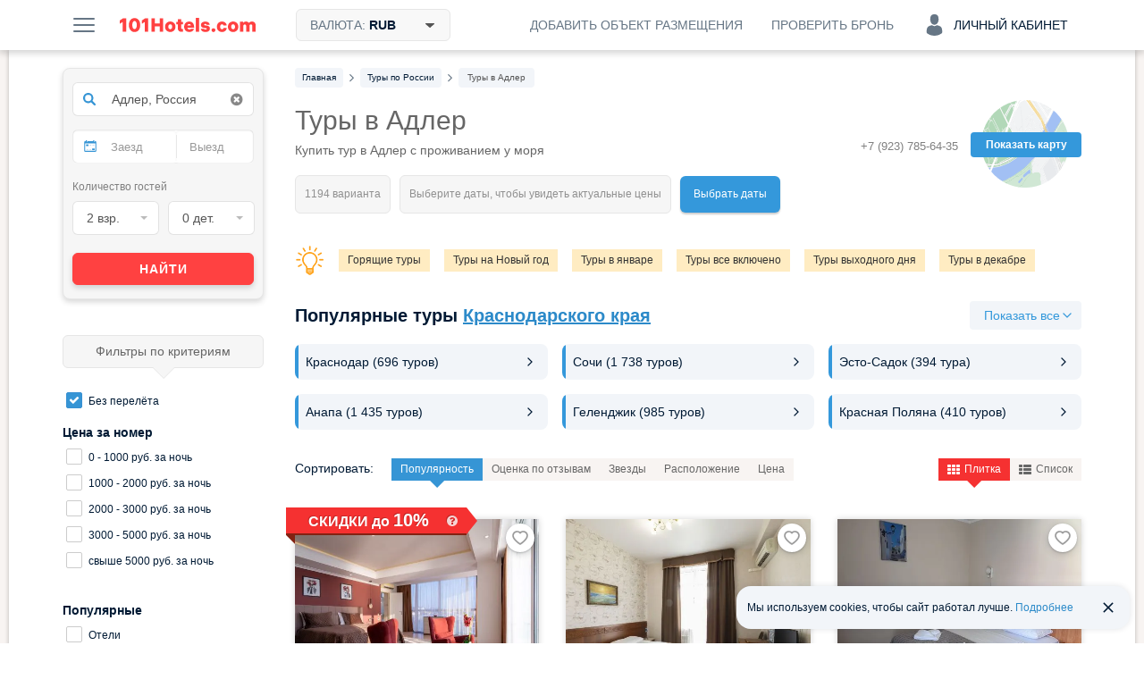

--- FILE ---
content_type: text/html; charset=UTF-8
request_url: https://101hotels.com/tours/russia/adler
body_size: 100507
content:
<!DOCTYPE html>
<html lang="ru">
<head>
<title>Туры в Адлер, Сочи от 4 662 руб. — отели возле моря</title>
<meta name="description" content="Поиск туров в Адлер с проживанием у морского берега. Сравнивайте цены на отели и бронируйте в один клик!" />
<meta charset="UTF-8">
<meta http-equiv="X-UA-Compatible" content="IE=edge">
<meta http-equiv='Content-Type' content='text/html; charset=utf-8' />
<meta name="referrer" content="origin-when-cross-origin"/>

<meta property="og:title" content="Туры в Адлер на 101hotels.com!" />
<meta property="og:description" content="Здесь только выгодные предложения и цены напрямую от владельцев!" />
<meta property="og:image" content="https://s.101hotelscdn.ru/uploads/image/hotel_image/421/5488167.jpg" />
    <meta property="og:image:alt" content="Адлер" />
<meta property="og:url" content="https://101hotels.com/tours/russia/adler" />

<meta property="og:site_name" content="101Hotels.com">
<meta property="og:email" content="site@101hotels.com" />
<meta property="og:locale" content="ru_RU" />
<meta property="og:type" content="website" />

<meta name="viewport" content="width=1024"/>
<!--<meta name="apple-mobile-web-app-capable" content="yes"/>-->
<!--<meta name="apple-mobile-web-app-status-bar-style" content="black"/>-->
<meta name='yandex-verification' content='7b316a493c497238' />
<link href="https://s.101hotelscdn.ru" rel="preconnect" crossorigin />
<link rel="icon" href="/images/new_version/icon.svg" type="image/svg+xml">
<link rel="icon" href="/images/new_version/fav-192.png" type="image/png" sizes="192x192">
<link rel="icon" href="/images/new_version/favicon.ico" sizes="any">
<link rel="apple-touch-icon" href="/images/new_version/apple-touch-icon.png" type="image/png">
	<link rel="canonical" href="https://101hotels.com/tours/russia/adler"/>
<link rel="alternate" media="only screen and (max-width: 640px)" href="https://m.101hotels.com/tours/russia/adler"/>
    <link rel="stylesheet" href="/css/new_version/components/cookie-banner.css?id=2cae2514f03a95a69425ee66cf0bc91d3da5d6c4" type="text/css" />
    <link rel="stylesheet" href="/css/new_version/components/default/direction-cards.css?id=c0cf74e5c966a6c5003cefe294cf42dff7ce05b1" type="text/css" />
    <link rel="stylesheet" href="/css/new_version/components/destinations-roll-list.css?id=cf7994f472926ceaae1d5d039e57e00ab77bb1b9" type="text/css" />
    <link rel="stylesheet" href="/css/new_version/components/facility-carousel.css?id=028e1bf653a8005fe8d0199ac486b6afebefb363" type="text/css" />
<link href="/css/new_version/vendor.css?id=5f53be131a05b8fffe70c36d52bd729720bc28ec" rel="stylesheet" />
<link href="/css/new_version/variables.css?id=2cae2514f03a95a69425ee66cf0bc91d3da5d6c4" rel="stylesheet">
<link href="/css/new_version/components/default/buttons.css?id=9d8adc52ff4b40f940acda13e5af90c06a0073bc" rel="stylesheet">
<link href="/css/new_version/components/default/buttons-additional.css?id=072b67884b07b6221f74c31b636c92ecbe2d80d7" rel="stylesheet">
<link href="/css/new_version/components/default/labels.css?id=e015cbd8221186abf5056cd9ffae5da9a3b88305" rel="stylesheet">
<link href="/css/new_version/components/default/links.css?id=93b40f1a03a36613d6d74da54c86cd7417751f80" rel="stylesheet">
<link href="/css/new_version/components/qtip.css?id=49da4ef51b81bd5648c87b9d8ba900e0dab95ded" rel="stylesheet">
    <link href="/css/new_version/components/placeholder-preloader.css?id=7e30a225da7980a954ca0c3edaeed5258acad704" rel="stylesheet">
    <link href="/css/new_version/components/old-combo-hotels.css?id=615060a82c885eb5439eb345a64dd7b04e889b87" rel="stylesheet">
    <link href="/css/new_version/components/small-preloader.css?id=fffea506a6afc3cd789166a37a3cd75633168a3b" rel="stylesheet">
<link href="/css/new_version/components/auth-form.css?id=b842dcb257dc62f27e9f86afd93d64f20bd24097" rel="stylesheet">
<link href="/css/new_version/components/unavailable-auth.css?id=fd72ccb5c713a569ee0be4062d47cf739c904623" rel="stylesheet">
<link href="/css/new_version/styles.css?id=e015cbd8221186abf5056cd9ffae5da9a3b88305" rel="stylesheet">
<link href="/css/new_version/splide-default.min.css?id=b36fe02a687f69d9210d3195dcc13d9e6088f36b" rel="stylesheet">
<!--[if IE 8]>
<link href="/css/new_version/IE8.css?id=5f53be131a05b8fffe70c36d52bd729720bc28ec" rel="stylesheet">
<![endif]-->
    <!-- Google Tag Manager -->
    <script>
        window.dataLayer = window.dataLayer || [];
        window.dataLayer.push({
            event: 'content_groups',
             content_group1: "Адлер",             content_group2: "Страница города: SEO подборка туров",             content_group3: "Hotels Russia seaside",                         content_group5: "false",                                });
    </script>
    <script>(function(w,d,s,l,i){w[l]=w[l]||[];w[l].push({'gtm.start':
    new Date().getTime(),event:'gtm.js'});var f=d.getElementsByTagName(s)[0],
    j=d.createElement(s),dl=l!='dataLayer'?'&l='+l:'';j.async=true;j.src=
    'https://www.googletagmanager.com/gtm.js?id='+i+dl;f.parentNode.insertBefore(j,f);
    })(window,document,'script','dataLayer','GTM-KT5JDC55');</script>
    <!-- End Google Tag Manager -->
	<script type="text/javascript" src="https://ajax.googleapis.com/ajax/libs/jquery/1.11.2/jquery.min.js"></script>
	<script type="text/javascript" src="https://ajax.googleapis.com/ajax/libs/jqueryui/1.11.3/jquery-ui.min.js"></script>
	<script type="text/javascript" src="https://ajax.googleapis.com/ajax/libs/jqueryui/1.10.3/i18n/jquery.ui.datepicker-ru.min.js"></script>
	<script type="text/javascript" src="/js/new_version/vendor/jquery-ui.extension.js"></script>
	<script type="text/javascript" src="/js/new_version/jquery.migrate.js"></script>
	<script type="text/javascript" src="/js/new_version/vendor/modernizr.custom.js"></script>
	<script type="text/javascript" src="/js/new_version/vendor/jquery.selectric.js?id=232522399224"></script>
	<script type="text/javascript" src="/js/new_version/vendor/jquery.mCustomScrollbar.min.js"></script>
	<script type="text/javascript" src="/js/jquery.cookie.js"></script>
	<script type="text/javascript" src="/js/new_version/vendor/jquery.storageapi.min.js"></script>
    <script type="text/javascript" src="/js/new_version/vendor/splide.min.js?id=b36fe02a687f69d9210d3195dcc13d9e6088f36b"></script>
	<script type="text/javascript" src="/js/new_version/core-app.js?id=45703c264b031d353b04903a9935b42a35a0615c"></script>
	<script type="text/javascript" src="/js/new_version/scripts.js?id=c0cf74e5c966a6c5003cefe294cf42dff7ce05b1"></script>
	<script type="text/javascript" src="/js/new_version/scrollPagination.101hotels.js"></script>
	<script type="text/javascript" src="/js/new_version/share.101hotels.js?id=ee8cbb184f0f"></script>
	<script type="text/javascript" src="/js/new_version/vendor/hammer.min.js"></script>
	    	
    <script>
        window.recapchaReady = false;
        var ReCaptchaCallbackV3 = function() {
            window.recapchaReady = true;
        };
        window.sitekey = "6LeHG5QeAAAAAFnhySB6rrOMJMuFXeY96tCtM-J5";
        window.captchaType = 'google';
    </script>
        <script src="https://www.google.com/recaptcha/api.js?onload=ReCaptchaCallbackV3&hl=ru&render=explicit" async defer></script>
    <style>.grecaptcha-badge{display:none !important;}</style>
        <script type="text/javascript">
        function defaultImage(img) {
			if (img.src && img.src.indexOf('bstatic') > -1) {
				img.src = '/images/new_version/default-image.jpg';
				var parent = img.closest('a');
				if (parent && parent.getAttribute('href').indexOf('bstatic') > -1) {
					parent.setAttribute('href', '/images/new_version/default-image.jpg');
				}
			}
		}
    </script>
</head>

<body >
		<div id="layout">

        
				<div class="header">
	<div class="header__inner container clearfix">
        <div class="header__button menu-button pull-left js-slide-menu-toggle"></div>

		<a href="/" title="Бесплатное бронирование гостиниц - 101Hotels.com" class="logo pull-left">
                        <img src="/images/new_version/logo.svg" alt="Бесплатное бронирование гостиниц - 101Hotels.com" class="logo__image">
        </a>
                        <div id="currencies_dropdown" class="currencies dropdown pull-left">
            <div class="header__button header__button--filled header__button--bordered currencies__button dropdown__toggle">
                <span class="header__button-text">
                    Валюта: <span class="currencies__current">RUB</span>
                    <svg class="currencies__icon-caret-down" aria-hidden="true" focusable="false"><use xlink:href="/images/new_version/svg-sprite.svg#icon-caret-down"></use></svg>                </span>
            </div>
            <div class="dropdown__menu currencies__list">
                                <ul class="currencies__column unstyled">
                                            <li class="currencies__item">
                            <a href="#" class="currencies__currency text-ellipsis" data-currency-code="ALL">ALL - Лек</a>
                        </li>
                                            <li class="currencies__item">
                            <a href="#" class="currencies__currency text-ellipsis" data-currency-code="BHD">BHD - Бахрейнский динар</a>
                        </li>
                                            <li class="currencies__item">
                            <a href="#" class="currencies__currency text-ellipsis" data-currency-code="AMD">AMD - Армянский драм</a>
                        </li>
                                            <li class="currencies__item">
                            <a href="#" class="currencies__currency text-ellipsis" data-currency-code="KHR">KHR - Риель</a>
                        </li>
                                            <li class="currencies__item">
                            <a href="#" class="currencies__currency text-ellipsis" data-currency-code="CAD">CAD - Канадский доллар</a>
                        </li>
                                            <li class="currencies__item">
                            <a href="#" class="currencies__currency text-ellipsis" data-currency-code="LKR">LKR - Шри-Ланкийская рупия</a>
                        </li>
                                            <li class="currencies__item">
                            <a href="#" class="currencies__currency text-ellipsis" data-currency-code="CNY">CNY - Юань</a>
                        </li>
                                            <li class="currencies__item">
                            <a href="#" class="currencies__currency text-ellipsis" data-currency-code="HRK">HRK - Хорватская куна</a>
                        </li>
                                            <li class="currencies__item">
                            <a href="#" class="currencies__currency text-ellipsis" data-currency-code="CZK">CZK - Чешская крона</a>
                        </li>
                                            <li class="currencies__item">
                            <a href="#" class="currencies__currency text-ellipsis" data-currency-code="DKK">DKK - Датская крона</a>
                        </li>
                                            <li class="currencies__item">
                            <a href="#" class="currencies__currency text-ellipsis" data-currency-code="DOP">DOP - Доминиканское песо</a>
                        </li>
                                            <li class="currencies__item">
                            <a href="#" class="currencies__currency text-ellipsis" data-currency-code="HKD">HKD - Гонконгский доллар</a>
                        </li>
                                            <li class="currencies__item">
                            <a href="#" class="currencies__currency text-ellipsis" data-currency-code="HUF">HUF - Форинт</a>
                        </li>
                                            <li class="currencies__item">
                            <a href="#" class="currencies__currency text-ellipsis" data-currency-code="ISK">ISK - Исландская крона</a>
                        </li>
                                            <li class="currencies__item">
                            <a href="#" class="currencies__currency text-ellipsis" data-currency-code="INR">INR - Индийская рупия</a>
                        </li>
                                            <li class="currencies__item">
                            <a href="#" class="currencies__currency text-ellipsis" data-currency-code="IDR">IDR - Рупия</a>
                        </li>
                                            <li class="currencies__item">
                            <a href="#" class="currencies__currency text-ellipsis" data-currency-code="ILS">ILS - Новый израильский шекель</a>
                        </li>
                                            <li class="currencies__item">
                            <a href="#" class="currencies__currency text-ellipsis" data-currency-code="JMD">JMD - Ямайский доллар</a>
                        </li>
                                            <li class="currencies__item">
                            <a href="#" class="currencies__currency text-ellipsis" data-currency-code="JPY">JPY - Иена</a>
                        </li>
                                            <li class="currencies__item">
                            <a href="#" class="currencies__currency text-ellipsis" data-currency-code="KZT">KZT - Тенге</a>
                        </li>
                                            <li class="currencies__item">
                            <a href="#" class="currencies__currency text-ellipsis" data-currency-code="JOD">JOD - Иорданский динар</a>
                        </li>
                                            <li class="currencies__item">
                            <a href="#" class="currencies__currency text-ellipsis" data-currency-code="KRW">KRW - Вона</a>
                        </li>
                                            <li class="currencies__item">
                            <a href="#" class="currencies__currency text-ellipsis" data-currency-code="KGS">KGS - Сом</a>
                        </li>
                                            <li class="currencies__item">
                            <a href="#" class="currencies__currency text-ellipsis" data-currency-code="MYR">MYR - Малайзийский ринггит</a>
                        </li>
                                            <li class="currencies__item">
                            <a href="#" class="currencies__currency text-ellipsis" data-currency-code="MVR">MVR - Руфия</a>
                        </li>
                                            <li class="currencies__item">
                            <a href="#" class="currencies__currency text-ellipsis" data-currency-code="MUR">MUR - Маврикийская рупия</a>
                        </li>
                                            <li class="currencies__item">
                            <a href="#" class="currencies__currency text-ellipsis" data-currency-code="MXN">MXN - Мексиканское песо</a>
                        </li>
                                            <li class="currencies__item">
                            <a href="#" class="currencies__currency text-ellipsis" data-currency-code="MDL">MDL - Молдавский лей</a>
                        </li>
                                            <li class="currencies__item">
                            <a href="#" class="currencies__currency text-ellipsis" data-currency-code="MAD">MAD - Марокканский дирхам</a>
                        </li>
                                            <li class="currencies__item">
                            <a href="#" class="currencies__currency text-ellipsis" data-currency-code="OMR">OMR - Оманский риал</a>
                        </li>
                                            <li class="currencies__item">
                            <a href="#" class="currencies__currency text-ellipsis" data-currency-code="NOK">NOK - Норвежская крона</a>
                        </li>
                                            <li class="currencies__item">
                            <a href="#" class="currencies__currency text-ellipsis" data-currency-code="PEN">PEN - Новый соль</a>
                        </li>
                                            <li class="currencies__item">
                            <a href="#" class="currencies__currency text-ellipsis" data-currency-code="PHP">PHP - Филиппинское песо</a>
                        </li>
                                            <li class="currencies__item">
                            <a href="#" class="currencies__currency text-ellipsis" data-currency-code="QAR">QAR - Катарский риал</a>
                        </li>
                                            <li class="currencies__item currencies__item--selected">
                            <a href="#" class="currencies__currency text-ellipsis" data-currency-code="RUB">RUB - Российский рубль</a>
                        </li>
                                            <li class="currencies__item">
                            <a href="#" class="currencies__currency text-ellipsis" data-currency-code="SCR">SCR - Сейшельская рупия</a>
                        </li>
                                            <li class="currencies__item">
                            <a href="#" class="currencies__currency text-ellipsis" data-currency-code="SGD">SGD - Сингапурский доллар</a>
                        </li>
                                            <li class="currencies__item">
                            <a href="#" class="currencies__currency text-ellipsis" data-currency-code="VND">VND - Донг</a>
                        </li>
                                            <li class="currencies__item">
                            <a href="#" class="currencies__currency text-ellipsis" data-currency-code="SEK">SEK - Шведская крона</a>
                        </li>
                                            <li class="currencies__item">
                            <a href="#" class="currencies__currency text-ellipsis" data-currency-code="CHF">CHF - Швейцарский франк</a>
                        </li>
                                            <li class="currencies__item">
                            <a href="#" class="currencies__currency text-ellipsis" data-currency-code="THB">THB - Бат</a>
                        </li>
                                            <li class="currencies__item">
                            <a href="#" class="currencies__currency text-ellipsis" data-currency-code="AED">AED - Дирхам (ОАЭ)</a>
                        </li>
                                            <li class="currencies__item">
                            <a href="#" class="currencies__currency text-ellipsis" data-currency-code="TND">TND - Тунисский динар</a>
                        </li>
                                            <li class="currencies__item">
                            <a href="#" class="currencies__currency text-ellipsis" data-currency-code="MKD">MKD - Денар</a>
                        </li>
                                            <li class="currencies__item">
                            <a href="#" class="currencies__currency text-ellipsis" data-currency-code="EGP">EGP - Египетский фунт</a>
                        </li>
                                            <li class="currencies__item">
                            <a href="#" class="currencies__currency text-ellipsis" data-currency-code="TZS">TZS - Танзанийский шиллинг</a>
                        </li>
                                            <li class="currencies__item">
                            <a href="#" class="currencies__currency text-ellipsis" data-currency-code="UZS">UZS - Узбекский сум</a>
                        </li>
                                            <li class="currencies__item">
                            <a href="#" class="currencies__currency text-ellipsis" data-currency-code="RSD">RSD - Сербский динар</a>
                        </li>
                                            <li class="currencies__item">
                            <a href="#" class="currencies__currency text-ellipsis" data-currency-code="AZN">AZN - Азербайджанский манат</a>
                        </li>
                                            <li class="currencies__item">
                            <a href="#" class="currencies__currency text-ellipsis" data-currency-code="RON">RON - Новый румынский лей</a>
                        </li>
                                            <li class="currencies__item">
                            <a href="#" class="currencies__currency text-ellipsis" data-currency-code="TRY">TRY - Турецкая лира</a>
                        </li>
                                            <li class="currencies__item">
                            <a href="#" class="currencies__currency text-ellipsis" data-currency-code="TJS">TJS - Сомони</a>
                        </li>
                                            <li class="currencies__item">
                            <a href="#" class="currencies__currency text-ellipsis" data-currency-code="BAM">BAM - Конвертируемая марка</a>
                        </li>
                                            <li class="currencies__item">
                            <a href="#" class="currencies__currency text-ellipsis" data-currency-code="UAH">UAH - Гривна</a>
                        </li>
                                            <li class="currencies__item">
                            <a href="#" class="currencies__currency text-ellipsis" data-currency-code="GEL">GEL - Лари</a>
                        </li>
                                            <li class="currencies__item">
                            <a href="#" class="currencies__currency text-ellipsis" data-currency-code="PLN">PLN - Злотый</a>
                        </li>
                                            <li class="currencies__item">
                            <a href="#" class="currencies__currency text-ellipsis" data-currency-code="BRL">BRL - Бразильский реал</a>
                        </li>
                                            <li class="currencies__item">
                            <a href="#" class="currencies__currency text-ellipsis" data-currency-code="USD">USD - Доллар США</a>
                        </li>
                                            <li class="currencies__item">
                            <a href="#" class="currencies__currency text-ellipsis" data-currency-code="EUR">EUR - Евро</a>
                        </li>
                                            <li class="currencies__item">
                            <a href="#" class="currencies__currency text-ellipsis" data-currency-code="BYN">BYN - Белорусский рубль</a>
                        </li>
                                    </ul>
            </div>
        </div>
        
        
        
            
            <div class="account dropdown pull-right">
                <div class="header__button header__button--account js-ac-popup-button header__button--account-empty">
                                            <span class="icon-svg account-icon-svg"></span>
                        <span>Личный кабинет</span>
                                    </div>

                            </div>

            <div class="check-reservation-button dropdown pull-right">
                                <div class="header__button dropdown__toggle">
                    <span class="header__button-text">Проверить бронь</span>
                </div>
                                <div class="dropdown__menu dropdown__menu--bottom dropdown__menu--right">
                    <div class="check-reservation">
    <div class="check-reservation__header">Проверка брони</div>
    <form action="https://secure.101hotels.com/booking/information" class="check-reservation__form">
        <fieldset>
            <div class="form-group">
                <label for="number" class="sr-only">Номер брони:</label>
                <input type="text" name="number" class="check-reservation__number form-control required" placeholder="Номер брони">
            </div>
            <div class="form-group">
                <label for="pincode" class="sr-only">ПИН-код:</label>
                <input type="text" name="pincode" class="check-reservation__pincode form-control required" placeholder="ПИН-код" autocomplete="off">
            </div>
        </fieldset>
        <div class="check-reservation__errors"></div>
        <button type="submit" class="button button-primary check-reservation__submit">Проверить бронь</button>
    </form>
</div>                </div>
            </div>
			<a href="https://secure.101hotels.com/join" class="pull-right js-registration-trigger" target="_blank" data-type="Cliсk_button">
                <div class="header__button">
                    <span class="header__button-text">Добавить объект размещения</span>
                </div>
            </a>
        	</div>
</div>

				
        		<div id="main" class="clearfix">
        
			<div id="content">
				<div id="content-inner" class="clearfix">
																	<div id="breadcrumbs"><nav>
    <ul class="breadcrumbs-list" itemscope itemtype="https://schema.org/BreadcrumbList">
                
                                            <li itemprop="itemListElement" itemscope itemtype="https://schema.org/ListItem" class="breadcrumb__item">
                    <a itemprop="item" href="https://101hotels.com"  class="breadcrumb__link">
                        <span itemprop="name" class="breadcrumb__text">
                            <span class="hidden">➤ </span>
                            Главная                        </span>
                    </a>
                    <meta itemprop="position" content="1" />
                </li>
                                        <li class="breadcrumb__separator"><!--noindex--><i class="fa fa-angle-right"></i><!--/noindex--></li>
                    
                                            <li itemprop="itemListElement" itemscope itemtype="https://schema.org/ListItem" class="breadcrumb__item">
                    <a itemprop="item" href="https://101hotels.com/tours/russia"  class="breadcrumb__link">
                        <span itemprop="name" class="breadcrumb__text">
                            <span class="hidden">➤ </span>
                            Туры по России                        </span>
                    </a>
                    <meta itemprop="position" content="2" />
                </li>
                                        <li class="breadcrumb__separator"><!--noindex--><i class="fa fa-angle-right"></i><!--/noindex--></li>
                    
                                            <li itemprop="itemListElement" itemscope itemtype="https://schema.org/ListItem" class="breadcrumb__item breadcrumb__item_active">
                    <a itemprop="item" href="https://101hotels.com/tours/russia/adler#a"  class="breadcrumb__link">
                        <span itemprop="name" class="breadcrumb__text">
                            <span class="hidden">➤ </span>
                            Туры в Адлер                        </span>
                    </a>
                    <meta itemprop="position" content="3" />
                </li>
                                    </ul>
</nav>
</div>
					
                                            <div class="hotels-map js-view-map disabled">
                            <span class="hotels-map-icon"></span>
                            <span class="hotels-map-text">Показать карту</span>
                        </div>
                                                                	<div class="phone-panel phone-panel_right">
		<div class="phone-number phone-number-dimmed">
							<div>+7 (923) 785-64-35</div>
					</div>
        	</div>
                    

										<div class="page-title right-panel-contains">
	<h1>Туры в Адлер</h1>
            <h2 class="head-sub-header">Купить тур в Адлер с проживанием у моря</h2>
    	                    <div class="found-variants with-spinner"><!--
 --><div class="found-variants__found"><!--
     --><span class="loader-spinner"></span><!--
     --><span class="caption" data-text="1194 варианта"></span><!--
 --></div><!--
 --><div class="found-variants__selected"><!--
                 --><span class="caption" data-text="Выберите даты, чтобы увидеть актуальные цены"></span><!--
         --></div><!--
 --><div class="found-variants__button">
        <a class="change_date" href="#">Выбрать даты</a>
    </div>
</div>

    </div>

	
    <div class="hotels-quick-links clearfix">
                    <span class="light"></span>
            <nav>
                <ul class="hotel-quick-links__row">
                                            <li><a class="hotels-quick-link" title="Нажмите, чтобы увидеть все горящие туры" href="/tours/russia/adler/hot_tours"  target="_blank">Горящие туры</a></li>
                                            <li><a class="hotels-quick-link" title="Нажмите, чтобы увидеть все туры на Новый год" href="/tours/russia/adler/tours_new_year"  target="_blank">Туры на Новый год</a></li>
                                            <li><a class="hotels-quick-link" title="Нажмите, чтобы увидеть все туры в январе" href="/tours/russia/adler/tours_january"  target="_blank">Туры в январе</a></li>
                                            <li><a class="hotels-quick-link" title="Нажмите, чтобы увидеть туры все включено" href="/tours/russia/adler/tours_all_inclusive"  target="_blank">Туры все включено</a></li>
                                            <li><a class="hotels-quick-link" title="Нажмите, чтобы увидеть все туры выходного дня" href="/tours/russia/adler/tours_weekend"  target="_blank">Туры выходного дня</a></li>
                                            <li><a class="hotels-quick-link" title="Нажмите, чтобы увидеть все туры в декабре" href="/tours/russia/adler/tours_december"  target="_blank">Туры в декабре</a></li>
                                            <li><a class="hotels-quick-link" title="Нажмите, чтобы увидеть все туры на 2 дня" href="/tours/russia/adler/tours_2_days"  target="_blank">Туры на 2 дня</a></li>
                                            <li><a class="hotels-quick-link" title="Нажмите, чтобы увидеть все туры на 7 дней" href="/tours/russia/adler/tours_7_days"  target="_blank">Туры на 7 дней</a></li>
                                    </ul>
            </nav>
            </div>
	

    	<div class="new-destinations-roll-list " >
    <div class="heading">
        <h2>Популярные туры <a class="region-link" href="/tours/russia/region/krasnodarskiy_kray">Краснодарского края</a></h2>
                    <button class="custom-button custom-button_small custom-button_quaternary custom-button_icon-right show-all-js" data-alternate-text="Закрыть">
                <span class="show-all__text">Показать все</span>
                <svg class="show-all-js-svg"><use href="/images/adaptive/svg/general/drop-down-rounded.svg#pri"></use></svg>
            </button>
            </div>
    <div class="short-list shown-list-js">
                    <div class="direction-cards direction-cards_triple">
                    <a class="direction-card" href="/tours/russia/krasnodar">
                <div class="direction-card__item">
                    <div class="direction-card__description">
                        <div class="direction-card__title">Краснодар                                                <span class="direction-card__count"> (696 туров)</span>
                                                </div>
                    </div>
                    <svg>
                        <use href="/images/adaptive/svg/general/chevron-right-rounded.svg#pri"></use>
                    </svg>
                </div>
            </a>
                    <a class="direction-card" href="/tours/russia/sochi">
                <div class="direction-card__item">
                    <div class="direction-card__description">
                        <div class="direction-card__title">Сочи                                                <span class="direction-card__count"> (1 738 туров)</span>
                                                </div>
                    </div>
                    <svg>
                        <use href="/images/adaptive/svg/general/chevron-right-rounded.svg#pri"></use>
                    </svg>
                </div>
            </a>
                    <a class="direction-card" href="/tours/russia/esto-sadok">
                <div class="direction-card__item">
                    <div class="direction-card__description">
                        <div class="direction-card__title">Эсто-Садок                                                <span class="direction-card__count"> (394 тура)</span>
                                                </div>
                    </div>
                    <svg>
                        <use href="/images/adaptive/svg/general/chevron-right-rounded.svg#pri"></use>
                    </svg>
                </div>
            </a>
                    <a class="direction-card" href="/tours/russia/anapa">
                <div class="direction-card__item">
                    <div class="direction-card__description">
                        <div class="direction-card__title">Анапа                                                <span class="direction-card__count"> (1 435 туров)</span>
                                                </div>
                    </div>
                    <svg>
                        <use href="/images/adaptive/svg/general/chevron-right-rounded.svg#pri"></use>
                    </svg>
                </div>
            </a>
                    <a class="direction-card" href="/tours/russia/gelendjik">
                <div class="direction-card__item">
                    <div class="direction-card__description">
                        <div class="direction-card__title">Геленджик                                                <span class="direction-card__count"> (985 туров)</span>
                                                </div>
                    </div>
                    <svg>
                        <use href="/images/adaptive/svg/general/chevron-right-rounded.svg#pri"></use>
                    </svg>
                </div>
            </a>
                    <a class="direction-card" href="/tours/russia/krasnaya_polyana">
                <div class="direction-card__item">
                    <div class="direction-card__description">
                        <div class="direction-card__title">Красная Поляна                                                <span class="direction-card__count"> (410 туров)</span>
                                                </div>
                    </div>
                    <svg>
                        <use href="/images/adaptive/svg/general/chevron-right-rounded.svg#pri"></use>
                    </svg>
                </div>
            </a>
            </div>
        </div>
    <div class="list" style="display: none;">
                    <div class="direction-cards direction-cards_triple">
                    <a class="direction-card" href="/tours/russia/krasnodar">
                <div class="direction-card__item">
                    <div class="direction-card__description">
                        <div class="direction-card__title">Краснодар                                                <span class="direction-card__count"> (696 туров)</span>
                                                </div>
                    </div>
                    <svg>
                        <use href="/images/adaptive/svg/general/chevron-right-rounded.svg#pri"></use>
                    </svg>
                </div>
            </a>
                    <a class="direction-card" href="/tours/russia/sochi">
                <div class="direction-card__item">
                    <div class="direction-card__description">
                        <div class="direction-card__title">Сочи                                                <span class="direction-card__count"> (1 738 туров)</span>
                                                </div>
                    </div>
                    <svg>
                        <use href="/images/adaptive/svg/general/chevron-right-rounded.svg#pri"></use>
                    </svg>
                </div>
            </a>
                    <a class="direction-card" href="/tours/russia/esto-sadok">
                <div class="direction-card__item">
                    <div class="direction-card__description">
                        <div class="direction-card__title">Эсто-Садок                                                <span class="direction-card__count"> (394 тура)</span>
                                                </div>
                    </div>
                    <svg>
                        <use href="/images/adaptive/svg/general/chevron-right-rounded.svg#pri"></use>
                    </svg>
                </div>
            </a>
                    <a class="direction-card" href="/tours/russia/anapa">
                <div class="direction-card__item">
                    <div class="direction-card__description">
                        <div class="direction-card__title">Анапа                                                <span class="direction-card__count"> (1 435 туров)</span>
                                                </div>
                    </div>
                    <svg>
                        <use href="/images/adaptive/svg/general/chevron-right-rounded.svg#pri"></use>
                    </svg>
                </div>
            </a>
                    <a class="direction-card" href="/tours/russia/gelendjik">
                <div class="direction-card__item">
                    <div class="direction-card__description">
                        <div class="direction-card__title">Геленджик                                                <span class="direction-card__count"> (985 туров)</span>
                                                </div>
                    </div>
                    <svg>
                        <use href="/images/adaptive/svg/general/chevron-right-rounded.svg#pri"></use>
                    </svg>
                </div>
            </a>
                    <a class="direction-card" href="/tours/russia/krasnaya_polyana">
                <div class="direction-card__item">
                    <div class="direction-card__description">
                        <div class="direction-card__title">Красная Поляна                                                <span class="direction-card__count"> (410 туров)</span>
                                                </div>
                    </div>
                    <svg>
                        <use href="/images/adaptive/svg/general/chevron-right-rounded.svg#pri"></use>
                    </svg>
                </div>
            </a>
                    <a class="direction-card" href="/tours/russia/sirius">
                <div class="direction-card__item">
                    <div class="direction-card__description">
                        <div class="direction-card__title">Сириус                                                <span class="direction-card__count"> (182 тура)</span>
                                                </div>
                    </div>
                    <svg>
                        <use href="/images/adaptive/svg/general/chevron-right-rounded.svg#pri"></use>
                    </svg>
                </div>
            </a>
                    <a class="direction-card" href="/tours/russia/novorossiisk">
                <div class="direction-card__item">
                    <div class="direction-card__description">
                        <div class="direction-card__title">Новороссийск                                                <span class="direction-card__count"> (218 туров)</span>
                                                </div>
                    </div>
                    <svg>
                        <use href="/images/adaptive/svg/general/chevron-right-rounded.svg#pri"></use>
                    </svg>
                </div>
            </a>
                    <a class="direction-card" href="/tours/russia/lazarevskoe">
                <div class="direction-card__item">
                    <div class="direction-card__description">
                        <div class="direction-card__title">Лазаревское                                                <span class="direction-card__count"> (591 тур)</span>
                                                </div>
                    </div>
                    <svg>
                        <use href="/images/adaptive/svg/general/chevron-right-rounded.svg#pri"></use>
                    </svg>
                </div>
            </a>
                    <a class="direction-card" href="/tours/russia/roza_hutor">
                <div class="direction-card__item">
                    <div class="direction-card__description">
                        <div class="direction-card__title">Деревня Роза Хутор                                                <span class="direction-card__count"> (178 туров)</span>
                                                </div>
                    </div>
                    <svg>
                        <use href="/images/adaptive/svg/general/chevron-right-rounded.svg#pri"></use>
                    </svg>
                </div>
            </a>
                    <a class="direction-card" href="/tours/russia/armavir">
                <div class="direction-card__item">
                    <div class="direction-card__description">
                        <div class="direction-card__title">Армавир                                                <span class="direction-card__count"> (25 туров)</span>
                                                </div>
                    </div>
                    <svg>
                        <use href="/images/adaptive/svg/general/chevron-right-rounded.svg#pri"></use>
                    </svg>
                </div>
            </a>
                    <a class="direction-card" href="/tours/russia/tuapse">
                <div class="direction-card__item">
                    <div class="direction-card__description">
                        <div class="direction-card__title">Туапсе                                                <span class="direction-card__count"> (163 тура)</span>
                                                </div>
                    </div>
                    <svg>
                        <use href="/images/adaptive/svg/general/chevron-right-rounded.svg#pri"></use>
                    </svg>
                </div>
            </a>
                    <a class="direction-card" href="/tours/russia/dzhubga">
                <div class="direction-card__item">
                    <div class="direction-card__description">
                        <div class="direction-card__title">Джубга                                                <span class="direction-card__count"> (169 туров)</span>
                                                </div>
                    </div>
                    <svg>
                        <use href="/images/adaptive/svg/general/chevron-right-rounded.svg#pri"></use>
                    </svg>
                </div>
            </a>
                    <a class="direction-card" href="/tours/russia/goriachiy_cluch">
                <div class="direction-card__item">
                    <div class="direction-card__description">
                        <div class="direction-card__title">Горячий Ключ                                                <span class="direction-card__count"> (52 тура)</span>
                                                </div>
                    </div>
                    <svg>
                        <use href="/images/adaptive/svg/general/chevron-right-rounded.svg#pri"></use>
                    </svg>
                </div>
            </a>
                    <a class="direction-card" href="/tours/russia/loo">
                <div class="direction-card__item">
                    <div class="direction-card__description">
                        <div class="direction-card__title">Лоо                                                <span class="direction-card__count"> (331 тур)</span>
                                                </div>
                    </div>
                    <svg>
                        <use href="/images/adaptive/svg/general/chevron-right-rounded.svg#pri"></use>
                    </svg>
                </div>
            </a>
                    <a class="direction-card" href="/tours/russia/vitiazevo">
                <div class="direction-card__item">
                    <div class="direction-card__description">
                        <div class="direction-card__title">Витязево                                                <span class="direction-card__count"> (713 туров)</span>
                                                </div>
                    </div>
                    <svg>
                        <use href="/images/adaptive/svg/general/chevron-right-rounded.svg#pri"></use>
                    </svg>
                </div>
            </a>
                    <a class="direction-card" href="/tours/russia/yeisk">
                <div class="direction-card__item">
                    <div class="direction-card__description">
                        <div class="direction-card__title">Ейск                                                <span class="direction-card__count"> (205 туров)</span>
                                                </div>
                    </div>
                    <svg>
                        <use href="/images/adaptive/svg/general/chevron-right-rounded.svg#pri"></use>
                    </svg>
                </div>
            </a>
                    <a class="direction-card" href="/tours/russia/guamka">
                <div class="direction-card__item">
                    <div class="direction-card__description">
                        <div class="direction-card__title">Гуамка                                                <span class="direction-card__count"> (13 туров)</span>
                                                </div>
                    </div>
                    <svg>
                        <use href="/images/adaptive/svg/general/chevron-right-rounded.svg#pri"></use>
                    </svg>
                </div>
            </a>
                    <a class="direction-card" href="/tours/russia/hosta">
                <div class="direction-card__item">
                    <div class="direction-card__description">
                        <div class="direction-card__title">Хоста                                                <span class="direction-card__count"> (125 туров)</span>
                                                </div>
                    </div>
                    <svg>
                        <use href="/images/adaptive/svg/general/chevron-right-rounded.svg#pri"></use>
                    </svg>
                </div>
            </a>
                    <a class="direction-card" href="/tours/russia/kabardinka">
                <div class="direction-card__item">
                    <div class="direction-card__description">
                        <div class="direction-card__title">Кабардинка                                                <span class="direction-card__count"> (247 туров)</span>
                                                </div>
                    </div>
                    <svg>
                        <use href="/images/adaptive/svg/general/chevron-right-rounded.svg#pri"></use>
                    </svg>
                </div>
            </a>
                    <a class="direction-card" href="/tours/russia/divnomorskoe">
                <div class="direction-card__item">
                    <div class="direction-card__description">
                        <div class="direction-card__title">Дивноморское                                                <span class="direction-card__count"> (131 тур)</span>
                                                </div>
                    </div>
                    <svg>
                        <use href="/images/adaptive/svg/general/chevron-right-rounded.svg#pri"></use>
                    </svg>
                </div>
            </a>
            </div>
        </div>
</div>




<div class="list-layout">
    	<div class="tool-box clearfix">
				<div class="sort-box pull-left disabled">
			<ul class="sort-by unstyled clearfix">
				<li class="label">Сортировать: </li>
				<li class="sort-by-type"><a href="javascript:void(0);">Популярность</a></li>
				<li class="sort-by-rating"><a href="javascript:void(0);">Оценка по отзывам</a></li>
				<li class="sort-by-stars"><a href="javascript:void(0);">Звезды<span class="sorting-dir-icon fa fa-caret-up"></span></a></li>
				<li class="sort-by-distance"><a href="javascript:void(0);">Расположение</a></li>
                <li class="sort-by-in_time" style="display: none;"><a href="javascript:void(0);">Время заезда</a></li>
				<li class="sort-by-min_price"><a href="javascript:void(0);">Цена<span class="sorting-dir-icon fa fa-caret-up icon-arrow-up"></span></a></li>
			</ul>
		</div>
				<div class="view-box pull-right js-view_box disabled">
			<ul class="view unstyled clearfix">
                				<li class="view-grid js-view-grid active"><a href="javascript:void(0);"><span class="fa fa-th"></span>Плитка</a></li>
				<li class="view-list js-view-list"><a href="javascript:void(0);"><span class="fa fa-th-list"></span>Список</a></li>
			</ul>
		</div>
	</div>

	<div class="items-container" id="search_results_table" data-ad_positions="[0,0,0,0,0,0,0,0,0,0,0,0,0,0,0,0,0,0,0,0,0,0,0,0,0,0,0,671193,0,0,0,0,0,0,0,0,0,0,139038,0,0,0,0,0,0,0,0,0,0,0,0,0,0,0,0,0,0,0,0,0,0,0,0,0,0,0,0,0,0,0,0,0,0,0,0,0,0,0,0,0,0,0,0,0,0,0,0,0,0,0,0,0,0,0,0,0,0,0,0,0]"  data-meal_types="{&quot;1&quot;:{&quot;id&quot;:&quot;1&quot;,&quot;name&quot;:&quot;\u0417\u0430\u0432\u0442\u0440\u0430\u043a \u0432\u043a\u043b\u044e\u0447\u0451\u043d&quot;,&quot;description&quot;:&quot;\u0417\u0430\u0432\u0442\u0440\u0430\u043a \u0432\u043a\u043b\u044e\u0447\u0435\u043d&quot;,&quot;language&quot;:&quot;rus&quot;,&quot;category_id&quot;:&quot;1&quot;},&quot;2&quot;:{&quot;id&quot;:&quot;2&quot;,&quot;name&quot;:&quot;\u0412\u043a\u043b\u044e\u0447\u0451\u043d \u0437\u0430\u0432\u0442\u0440\u0430\u043a \u0438 \u0443\u0436\u0438\u043d&quot;,&quot;description&quot;:&quot;\u0412\u043a\u043b\u044e\u0447\u0435\u043d \u0437\u0430\u0432\u0442\u0440\u0430\u043a \u0438 \u0443\u0436\u0438\u043d&quot;,&quot;language&quot;:&quot;rus&quot;,&quot;category_id&quot;:&quot;2&quot;},&quot;3&quot;:{&quot;id&quot;:&quot;3&quot;,&quot;name&quot;:&quot;\u0412\u043a\u043b\u044e\u0447\u0451\u043d \u0437\u0430\u0432\u0442\u0440\u0430\u043a \u0438 \u043e\u0431\u0435\u0434&quot;,&quot;description&quot;:&quot;\u0412\u043a\u043b\u044e\u0447\u0435\u043d \u0437\u0430\u0432\u0442\u0440\u0430\u043a \u0438 \u043e\u0431\u0435\u0434&quot;,&quot;language&quot;:&quot;rus&quot;,&quot;category_id&quot;:&quot;2&quot;},&quot;4&quot;:{&quot;id&quot;:&quot;4&quot;,&quot;name&quot;:&quot;\u0412\u043a\u043b\u044e\u0447\u0451\u043d \u0437\u0430\u0432\u0442\u0440\u0430\u043a, \u043e\u0431\u0435\u0434 \u0438 \u0443\u0436\u0438\u043d&quot;,&quot;description&quot;:&quot;\u0412\u043a\u043b\u044e\u0447\u0435\u043d \u0437\u0430\u0432\u0442\u0440\u0430\u043a, \u043e\u0431\u0435\u0434 \u0438 \u0443\u0436\u0438\u043d&quot;,&quot;language&quot;:&quot;rus&quot;,&quot;category_id&quot;:&quot;3&quot;},&quot;5&quot;:{&quot;id&quot;:&quot;5&quot;,&quot;name&quot;:&quot;\u0412\u0441\u0451 \u0432\u043a\u043b\u044e\u0447\u0435\u043d\u043e&quot;,&quot;description&quot;:&quot;\u0412 \u0441\u0442\u043e\u0438\u043c\u043e\u0441\u0442\u044c \u043d\u043e\u043c\u0435\u0440\u0430 \u043f\u043e\u043b\u043d\u043e\u0441\u0442\u044c\u044e \u0432\u0445\u043e\u0434\u0438\u0442 \u043f\u0438\u0442\u0430\u043d\u0438\u0435, \u0430 \u0442\u0430\u043a\u0436\u0435 \u043d\u0435\u043a\u043e\u0442\u043e\u0440\u044b\u0435 \u043d\u0430\u043f\u0438\u0442\u043a\u0438&quot;,&quot;language&quot;:&quot;rus&quot;,&quot;category_id&quot;:&quot;4&quot;},&quot;6&quot;:{&quot;id&quot;:&quot;6&quot;,&quot;name&quot;:&quot;\u0417\u0430\u0432\u0442\u0440\u0430\u043a \u00ab\u0448\u0432\u0435\u0434\u0441\u043a\u0438\u0439 \u0441\u0442\u043e\u043b\u00bb \u0432\u043a\u043b\u044e\u0447\u0451\u043d&quot;,&quot;description&quot;:&quot;\u0412\u043a\u043b\u044e\u0447\u0435\u043d \u0437\u0430\u0432\u0442\u0440\u0430\u043a \u00ab\u0448\u0432\u0435\u0434\u0441\u043a\u0438\u0439 \u0441\u0442\u043e\u043b\u00bb&quot;,&quot;language&quot;:&quot;rus&quot;,&quot;category_id&quot;:&quot;1&quot;},&quot;7&quot;:{&quot;id&quot;:&quot;7&quot;,&quot;name&quot;:&quot;\u0417\u0430\u0432\u0442\u0440\u0430\u043a \u00ab\u043a\u043e\u043d\u0442\u0438\u043d\u0435\u043d\u0442\u0430\u043b\u044c\u043d\u044b\u0439\u00bb \u0432\u043a\u043b\u044e\u0447\u0451\u043d&quot;,&quot;description&quot;:&quot;\u0412\u043a\u043b\u044e\u0447\u0435\u043d \u043a\u043e\u043d\u0442\u0438\u043d\u0435\u043d\u0442\u0430\u043b\u044c\u043d\u044b\u0439 \u0437\u0430\u0432\u0442\u0440\u0430\u043a&quot;,&quot;language&quot;:&quot;rus&quot;,&quot;category_id&quot;:&quot;1&quot;},&quot;8&quot;:{&quot;id&quot;:&quot;8&quot;,&quot;name&quot;:&quot;\u0412\u043a\u043b\u044e\u0447\u0451\u043d \u043e\u0431\u0435\u0434 \u0438 \u0443\u0436\u0438\u043d&quot;,&quot;description&quot;:&quot;\u0412\u043a\u043b\u044e\u0447\u0435\u043d \u043e\u0431\u0435\u0434 \u0438 \u0443\u0436\u0438\u043d&quot;,&quot;language&quot;:&quot;rus&quot;,&quot;category_id&quot;:&quot;2&quot;},&quot;9&quot;:{&quot;id&quot;:&quot;9&quot;,&quot;name&quot;:&quot;\u0423\u0436\u0438\u043d \u0432\u043a\u043b\u044e\u0447\u0451\u043d&quot;,&quot;description&quot;:&quot;\u0412\u043a\u043b\u044e\u0447\u0435\u043d \u0443\u0436\u0438\u043d&quot;,&quot;language&quot;:&quot;rus&quot;,&quot;category_id&quot;:&quot;2&quot;},&quot;10&quot;:{&quot;id&quot;:&quot;10&quot;,&quot;name&quot;:&quot;\u041e\u0431\u0435\u0434 \u0432\u043a\u043b\u044e\u0447\u0451\u043d&quot;,&quot;description&quot;:&quot;\u0412\u043a\u043b\u044e\u0447\u0435\u043d \u043e\u0431\u0435\u0434&quot;,&quot;language&quot;:&quot;rus&quot;,&quot;category_id&quot;:&quot;2&quot;}}" >
        <div class="redirect-hotel-container list"></div>
        
<!--noindex-->

<div class="loader-overlay hidden with_info" data-info_blocks_count="12" data-init_show="0">
    <div class="loader-inner">
        <div class="loader"></div>
        <div class="loader-text">
            <div class="loader-text__part" data-text="Проверка наличия свободных номеров"></div>
            <div class="loader-text__part" data-text="Пожалуйста, подождите."></div>
        </div>
    </div>
</div>

<div class="loader-info-overlay">
    <div class="loader-inner">

        <div class="preloader-info-carousel splide">
            <div class="splide__track">
                <div class="splide__list">
                                                    <div class="splide__slide">
                                    <div class="preloader-info-item preloader-info-item-0">
                                        <div class="loader-img-outer">
                                            <div class="loader-background">
                                            </div>
                                            <div class="loader-img-container">
                                                <div class="loader-img preloader-info-img loader-img-0" style="background-image:url('https://101hotels.com/images/preloader_info/sanatorium_1.png')">
                                                </div>
                                            </div>
                                        </div>
                                        <div class="preloader-text-container loader-text-0">
                                            <div class="preloader-title" data-text="Путешествуйте с умом"></div>
                                            <div class="preloader-text" data-text="Путешествия благоприятно влияют на работу головного мозга!"></div>
                                        </div>
                                    </div>
                                </div>
                                                            <div class="splide__slide">
                                    <div class="preloader-info-item preloader-info-item-1">
                                        <div class="loader-img-outer">
                                            <div class="loader-background">
                                            </div>
                                            <div class="loader-img-container">
                                                <div class="loader-img preloader-info-img loader-img-1" style="background-image:url('https://101hotels.com/images/preloader_info/hostels.png')">
                                                </div>
                                            </div>
                                        </div>
                                        <div class="preloader-text-container loader-text-1">
                                            <div class="preloader-title" data-text="Все хостелы мира"></div>
                                            <div class="preloader-text" data-text="Всего в мире около 5 тысяч хостелов! Каждый год их посещает 31 миллион туристов!"></div>
                                        </div>
                                    </div>
                                </div>
                                                            <div class="splide__slide">
                                    <div class="preloader-info-item preloader-info-item-2">
                                        <div class="loader-img-outer">
                                            <div class="loader-background">
                                            </div>
                                            <div class="loader-img-container">
                                                <div class="loader-img preloader-info-img loader-img-2" style="background-image:url('https://101hotels.com/images/preloader_info/izmailovo.png')">
                                                </div>
                                            </div>
                                        </div>
                                        <div class="preloader-text-container loader-text-2">
                                            <div class="preloader-title" data-text="Крупнейший отель"></div>
                                            <div class="preloader-text" data-text="Крупнейший в мире отель — Измайлово в России. В нем могут разместиться более 7500 человек."></div>
                                        </div>
                                    </div>
                                </div>
                                                            <div class="splide__slide">
                                    <div class="preloader-info-item preloader-info-item-3">
                                        <div class="loader-img-outer">
                                            <div class="loader-background">
                                            </div>
                                            <div class="loader-img-container">
                                                <div class="loader-img preloader-info-img loader-img-3" style="background-image:url('https://101hotels.com/images/preloader_info/skier.png')">
                                                </div>
                                            </div>
                                        </div>
                                        <div class="preloader-text-container loader-text-3">
                                            <div class="preloader-title" data-text="Горнолыжные курорты"></div>
                                            <div class="preloader-text" data-text="Средняя скорость лыжника составляет 100 км/ч."></div>
                                        </div>
                                    </div>
                                </div>
                                                            <div class="splide__slide">
                                    <div class="preloader-info-item preloader-info-item-4">
                                        <div class="loader-img-outer">
                                            <div class="loader-background">
                                            </div>
                                            <div class="loader-img-container">
                                                <div class="loader-img preloader-info-img loader-img-4" style="background-image:url('https://101hotels.com/images/preloader_info/black_sea.png')">
                                                </div>
                                            </div>
                                        </div>
                                        <div class="preloader-text-container loader-text-4">
                                            <div class="preloader-title" data-text="Морские курорты России"></div>
                                            <div class="preloader-text" data-text="В августе поверхность Чёрного моря светится. Свечение создают водоросли ночесветки."></div>
                                        </div>
                                    </div>
                                </div>
                                                            <div class="splide__slide">
                                    <div class="preloader-info-item preloader-info-item-5">
                                        <div class="loader-img-outer">
                                            <div class="loader-background">
                                            </div>
                                            <div class="loader-img-container">
                                                <div class="loader-img preloader-info-img loader-img-5" style="background-image:url('https://101hotels.com/images/preloader_info/oldest_hotel.png')">
                                                </div>
                                            </div>
                                        </div>
                                        <div class="preloader-text-container loader-text-5">
                                            <div class="preloader-title" data-text="Старше всех"></div>
                                            <div class="preloader-text" data-text="Самый старый отель находится в Японии, он был построен в 717 году."></div>
                                        </div>
                                    </div>
                                </div>
                                                            <div class="splide__slide">
                                    <div class="preloader-info-item preloader-info-item-6">
                                        <div class="loader-img-outer">
                                            <div class="loader-background">
                                            </div>
                                            <div class="loader-img-container">
                                                <div class="loader-img preloader-info-img loader-img-6" style="background-image:url('https://101hotels.com/images/preloader_info/most_expensive_hotel.png')">
                                                </div>
                                            </div>
                                        </div>
                                        <div class="preloader-text-container loader-text-6">
                                            <div class="preloader-title" data-text="Самый дорогой отель"></div>
                                            <div class="preloader-text" data-text="Самый дорогой отель находится в Женеве, стоимость суток достигает 83 000$."></div>
                                        </div>
                                    </div>
                                </div>
                                                            <div class="splide__slide">
                                    <div class="preloader-info-item preloader-info-item-7">
                                        <div class="loader-img-outer">
                                            <div class="loader-background">
                                            </div>
                                            <div class="loader-img-container">
                                                <div class="loader-img preloader-info-img loader-img-7" style="background-image:url('https://101hotels.com/images/preloader_info/hostel_england.png')">
                                                </div>
                                            </div>
                                        </div>
                                        <div class="preloader-text-container loader-text-7">
                                            <div class="preloader-title" data-text="Самые дорогие хостелы"></div>
                                            <div class="preloader-text" data-text="Хостелы Англии признаны самыми дорогими."></div>
                                        </div>
                                    </div>
                                </div>
                                                            <div class="splide__slide">
                                    <div class="preloader-info-item preloader-info-item-8">
                                        <div class="loader-img-outer">
                                            <div class="loader-background">
                                            </div>
                                            <div class="loader-img-container">
                                                <div class="loader-img preloader-info-img loader-img-8" style="background-image:url('https://101hotels.com/images/preloader_info/white_sea.png')">
                                                </div>
                                            </div>
                                        </div>
                                        <div class="preloader-text-container loader-text-8">
                                            <div class="preloader-title" data-text="Самое чистое море в России"></div>
                                            <div class="preloader-text" data-text="Самой чистой и прозрачной водой может похвастаться Белое море."></div>
                                        </div>
                                    </div>
                                </div>
                                                            <div class="splide__slide">
                                    <div class="preloader-info-item preloader-info-item-9">
                                        <div class="loader-img-outer">
                                            <div class="loader-background">
                                            </div>
                                            <div class="loader-img-container">
                                                <div class="loader-img preloader-info-img loader-img-9" style="background-image:url('https://101hotels.com/images/preloader_info/hostel_india.png')">
                                                </div>
                                            </div>
                                        </div>
                                        <div class="preloader-text-container loader-text-9">
                                            <div class="preloader-title" data-text="Самые дешевые хостелы"></div>
                                            <div class="preloader-text" data-text="Хостелы Индии признаны самыми бюджетными."></div>
                                        </div>
                                    </div>
                                </div>
                                                            <div class="splide__slide">
                                    <div class="preloader-info-item preloader-info-item-10">
                                        <div class="loader-img-outer">
                                            <div class="loader-background">
                                            </div>
                                            <div class="loader-img-container">
                                                <div class="loader-img preloader-info-img loader-img-10" style="background-image:url('https://101hotels.com/images/preloader_info/sanatorium_2.png')">
                                                </div>
                                            </div>
                                        </div>
                                        <div class="preloader-text-container loader-text-10">
                                            <div class="preloader-title" data-text="Как снять стресс"></div>
                                            <div class="preloader-text" data-text="При посещении санатория человек избавляется от 90% стресса."></div>
                                        </div>
                                    </div>
                                </div>
                                                            <div class="splide__slide">
                                    <div class="preloader-info-item preloader-info-item-11">
                                        <div class="loader-img-outer">
                                            <div class="loader-background">
                                            </div>
                                            <div class="loader-img-container">
                                                <div class="loader-img preloader-info-img loader-img-11" style="background-image:url('https://101hotels.com/images/preloader_info/ski_in_dubai.png')">
                                                </div>
                                            </div>
                                        </div>
                                        <div class="preloader-text-container loader-text-11">
                                            <div class="preloader-title" data-text="Самая южная лыжная трасса"></div>
                                            <div class="preloader-text" data-text="Самая южная в мире зимняя трасса находится в ОАЭ. На спуске используют 6000 тонн искусственного снега."></div>
                                        </div>
                                    </div>
                                </div>
                                            </div>
            </div>
        </div>
        <div class="current-info-text preloader-text-container">
            <div class='preloader-title'></div>
            <div class="preloader-text"></div>
        </div>
        <div class="loader-text">
            <div class="loader-text__part" data-text="Проверка наличия свободных номеров"></div>
            <div class="loader-text__part" data-text="Пожалуйста, подождите."></div>
        </div>
    </div>
</div>

<div class="placeholder-other-variants-preloader placeholder-other-variants-preloader--list"></div>
<div class="placeholder-partner-hotel-preloader placeholder-partner-hotel-preloader--list"></div>
<div class="placeholder-preloader placeholder-preloader--tiles"></div>
<!--/noindex-->








		<div class="hotels-not-found" style="display: none;">
					</div>
                <div class="hotel-search-wrapper">
            <div class="server-error-overlay">
    <div class="server-error-inner">
        <div class="server-error"></div>
        <div class="server-error-info">
            <div class="server-error-header" data-text="Что-то пошло не так..."></div>
            <div class="server-error-text" data-text="Не удалось получить результаты по вашему запросу"></div>
            <div class="server-error-text-wrap">
                <div class="server-error-text" data-text="Вы можете выбрать другие параметры запроса или "></div>
                <div class="server-error-button repeat-search-hotels-js" data-text="повторить поиск"></div>
            </div>
        </div>
    </div>
</div>
            <ul class="unstyled clearfix hotellist grid" id="hidden-by-loader" data-rest_of_the_day="[2,31,31]">
                                <input type="hidden" name="_is_member" value="">
                <li class="item preload_hotel_item"  itemscope itemtype="https://schema.org/Hotel">
    <article class="item-inner" data-weight="100583822">
        <div class="image-wrap" style="
                background-image: url(https://s.101hotelscdn.ru/uploads/image/hotel_image/421/5488167_preview.jpg);
                background-size: 100% 215px;">
            <div class="slides" data-hotel-id="421">
                <span class="image">
                                        <img alt="Отель Престиж Apart-hotel &amp; SPA, Адлер" itemprop="image" src="https://s.101hotelscdn.ru/uploads/image/hotel_image/421/5488167_preview.jpg" />
                </span>
            </div>
                            <div class="slides-data-js" style="display:none" data-img-alt="Отель Престиж Apart-hotel &amp; SPA, Адлер">
                                                                        <div class="slides-img-js" data-url="https://s.101hotelscdn.ru/uploads/image/hotel_image/421/5321428_preview.jpg"></div>
                                                                            <div class="slides-img-js" data-url="https://s.101hotelscdn.ru/uploads/image/hotel_image/421/5488165_preview.jpg"></div>
                                                                            <div class="slides-img-js" data-url="https://s.101hotelscdn.ru/uploads/image/hotel_image/421/5488132_preview.jpg"></div>
                                        </div>
                        <div class="add-to-favorites-wrap">
                <div class="add-to-favorites" title="Добавить в избранное" data-hotel_id="421" data-city_id="30" data-place="list" data-city_name="Адлер" data-hotel_name="Престиж Apart-hotel &amp; SPA"></div>
            </div>
                                            <div class='discount-wrap position-top discount-wrap-simple customized tooltip' title="Указана максимальная скидка установленная отелем на выбранный вами период. Скидка может отличаться от максимальной для отдельных категорий номеров.">
            <span class="discount-text">СКИДКИ до&nbsp;</span><span class="discount-value">10%</span><span class="fa fa-question-circle"></span>        </div>;
                                        Включён завтрак, обед и ужин                <div class="overlay-pane">
                    <div class="inner clearfix">
                        <div class="pull-left">
                                                            <div class="stars stars-rating-4 pull-left"></div>
                            
                        </div>
                        <div class="services pull-right">
                                                                                                            <span class="service wifi"><span class="icon-wifi"></span>Wi-Fi</span>                        </div>
                    </div>
                </div>
                    </div>
        <div class="item-content">
            <div class="item-name tile-header clearfix">
                <div class="left-side">
                    <a href="/main/cities/adler/otel_prestizh.html" data-query_params="?selected_room_id=1563585&selected_placement_id=288090&ctx=tours" class="has_query_params" target="_blank" title="Отель Престиж Apart-hotel &amp; SPA" itemprop="url"><span itemprop="name">Отель Престиж Apart-hotel & SPA </span></a>
                </div>
                <div class="right-side"></div>
            </div>
            <div class="item-meta clearfix">
                <div class="pull-left item-location">
                                        <div itemprop="address" itemscope itemtype="https://schema.org/PostalAddress" class="item-address-wrap js-on-map on-map tooltip" data-hotel-id="421" data-hotel-url="/main/cities/adler/otel_prestizh.html" data-hotel-coords="[43.48266756728589,39.89]" data-hotel-panorama="" data-hotel-need-credit-card="true" data-hasqtip="0" oldtitle="Отель Престиж Apart-hotel &amp; SPA - Посмотреть на карте" title="Отель Престиж Apart-hotel &amp; SPA - Посмотреть на карте" aria-describedby="qtip-0">
                        <span class="fa fa-map-marker"></span>
                        <span itemprop="streetAddress" class="item-address">Адлер, ул. Просвещения, д. 155/2</span>
                                                    <meta itemprop="addressCountry" content="Россия" />
                                            </div>
                    <div class="distance-to"><span class="fa fa-location-arrow"></span><span class="distance tooltip" title="Указано прямое расстояние до центра Адлера.<br/>Реальное расстояние в пути может быть больше.">До центра 5.2 км</span></div><div class="distance-to"><span class="fi fi-wave"></span><span class="distance tooltip" title="Указано прямое расстояние до Черного моря.<br/>Реальное расстояние в пути может быть больше."><span class="important">До Черного моря 109 м</span></span></div>                                                                                
                                                                                                        <div class="payment-label"><span class="tooltip" title="В объекте размещения имеется тариф с возможностью бесплатной отмены бронирования.">Бесплатная отмена</span></div>
                                    </div>
                <div class="pull-right rating">
                                                                    <div  itemprop="aggregateRating" itemscope itemtype="https://schema.org/AggregateRating">
                                                                                <a href="/opinions/hotel/adler/otel_prestizh.html#reviews-container" class="d-block ga-element-rating"  data-ga='Россия, Адлер, Туры в Адлер' target="_blank">
                                                <span class="d-block rating-text-description">Хорошо</span>
                        <span class="d-block rating-bubble tooltip" title="Рейтинг на основании 444 отзывов">
                            <span class="d-block rating-value" itemprop="ratingValue">8.7<span class="out-of">/<span itemprop="bestRating">10</span></span></span>
                        </span>
                        <span class="d-block reviews">
                            444 отзыва                        </span>
                                                    </a>
                                                            <meta itemprop="reviewCount" content="444" />
                                <meta itemprop="ratingCount" content="444" />
                                                                            </div>
                                    </div>
            </div>
                        			        </div>
        <div class="item-bottom clearfix">
            <div class="pull-left">
                                                                        <meta itemprop="priceRange" content="от 3 969 руб. средняя цена за номер"" />
                                                <div class="item-price" >
                            <a href="/main/cities/adler/otel_prestizh.html" class="price-value-link has_query_params" data-query_params="?selected_room_id=1563585&selected_placement_id=288090&ctx=tours" data-query_anchor="hotel-rooms-container" target="_blank">
                                от
                                <span class="price-value price-highlight" data-price-currency="RUB" data-price-value="3969">
                                    3 969                                </span>
                                <span class="currency">руб.</span>
                            </a>
                        </div>
                                                        <div class="item-no-transfer">без проезда</div>
                            </div>
            <div class="pull-right">
                <a href="/main/cities/adler/otel_prestizh.html" data-query_params="?selected_room_id=1563585&selected_placement_id=288090&ctx=tours" class="button button-primary button-small go-detail has_query_params  button_tours " target="_blank">Подробнее</a>
            </div>
            <div class="pull-right"></div>
        </div>
                                    <meta itemprop="currenciesAccepted" content="RUB" />
                                        <div itemprop="geo" itemscope itemtype="https://schema.org/GeoCoordinates">
                    <meta itemprop="latitude" content="43.482667567286" />
                    <meta itemprop="longitude" content="39.89" />
                </div>
                                        <span itemprop="amenityFeature" itemscope itemtype="https://schema.org/LocationFeatureSpecification">
                    <meta itemprop="name" content="Парковка" />
                    <meta itemprop="value" content="True" />
                </span>
                                        <span itemprop="amenityFeature" itemscope itemtype="https://schema.org/LocationFeatureSpecification">
                    <meta itemprop="name" content="Wi-Fi" />
                    <meta itemprop="value" content="True" />
                </span>
                        </article>
</li>
<li class="item preload_hotel_item"  itemscope itemtype="https://schema.org/Hotel">
    <article class="item-inner" data-weight="99231015">
        <div class="image-wrap" style="
                background-image: url(https://s.101hotelscdn.ru/uploads/image/hotel_image/25605/5792370_preview.jpg);
                background-size: 100% 215px;">
            <div class="slides" data-hotel-id="25605">
                <span class="image">
                                        <img alt="Отель Богородск, Адлер" itemprop="image" src="https://s.101hotelscdn.ru/uploads/image/hotel_image/25605/5792370_preview.jpg" />
                </span>
            </div>
                            <div class="slides-data-js" style="display:none" data-img-alt="Отель Богородск, Адлер">
                                                                        <div class="slides-img-js" data-url="https://s.101hotelscdn.ru/uploads/image/hotel_image/25605/4652919_preview.jpg"></div>
                                                                            <div class="slides-img-js" data-url="https://s.101hotelscdn.ru/uploads/image/hotel_image/25605/5792407_preview.jpg"></div>
                                                                            <div class="slides-img-js" data-url="https://s.101hotelscdn.ru/uploads/image/hotel_image/25605/5792408_preview.jpg"></div>
                                        </div>
                        <div class="add-to-favorites-wrap">
                <div class="add-to-favorites" title="Добавить в избранное" data-hotel_id="25605" data-city_id="30" data-place="list" data-city_name="Адлер" data-hotel_name="Богородск"></div>
            </div>
                                                                                        <div class="overlay-pane">
                    <div class="inner clearfix">
                        <div class="pull-left">
                            
                        </div>
                        <div class="services pull-right">
                                                                                                            <span class="service wifi"><span class="icon-wifi"></span>Wi-Fi</span>                        </div>
                    </div>
                </div>
                    </div>
        <div class="item-content">
            <div class="item-name tile-header clearfix">
                <div class="left-side">
                    <a href="/main/cities/adler/bogorodsk_olimpiyskiy_plyazh_sochi.html" data-query_params="?selected_room_id=2215783&selected_placement_id=642078&ctx=tours" class="has_query_params" target="_blank" title="Отель Богородск" itemprop="url"><span itemprop="name">Отель Богородск </span></a>
                </div>
                <div class="right-side"></div>
            </div>
            <div class="item-meta clearfix">
                <div class="pull-left item-location">
                                        <div itemprop="address" itemscope itemtype="https://schema.org/PostalAddress" class="item-address-wrap js-on-map on-map tooltip" data-hotel-id="25605" data-hotel-url="/main/cities/adler/bogorodsk_olimpiyskiy_plyazh_sochi.html" data-hotel-coords="[43.39660982461064,39.9708]" data-hotel-panorama="" data-hotel-need-credit-card="true" data-hasqtip="0" oldtitle="Отель Богородск - Посмотреть на карте" title="Отель Богородск - Посмотреть на карте" aria-describedby="qtip-0">
                        <span class="fa fa-map-marker"></span>
                        <span itemprop="streetAddress" class="item-address">Сочи, Сириус, ул. Нижнеимеретинская, д. 155</span>
                                                    <meta itemprop="addressCountry" content="Россия" />
                                            </div>
                    <div class="distance-to"><span class="fa fa-location-arrow"></span><span class="distance tooltip" title="Указано прямое расстояние до центра Адлера.<br/>Реальное расстояние в пути может быть больше.">До центра 6.7 км</span></div><div class="distance-to"><span class="fi fi-wave"></span><span class="distance tooltip" title="Указано прямое расстояние до Черного моря.<br/>Реальное расстояние в пути может быть больше."><span class="important">До Черного моря 261 м</span></span></div>                                                                                
                                                                                                        <div class="payment-label"><span class="tooltip" title="В объекте размещения имеется тариф с возможностью бесплатной отмены бронирования.">Бесплатная отмена</span></div>
                                    </div>
                <div class="pull-right rating">
                                                                    <div  itemprop="aggregateRating" itemscope itemtype="https://schema.org/AggregateRating">
                                                                                <a href="/opinions/hotel/adler/bogorodsk_olimpiyskiy_plyazh_sochi.html#reviews-container" class="d-block ga-element-rating"  data-ga='Россия, Адлер, Туры в Адлер' target="_blank">
                                                <span class="d-block rating-text-description">Очень хорошо</span>
                        <span class="d-block rating-bubble tooltip" title="Рейтинг на основании 1260 отзывов">
                            <span class="d-block rating-value" itemprop="ratingValue">9.1<span class="out-of">/<span itemprop="bestRating">10</span></span></span>
                        </span>
                        <span class="d-block reviews">
                            1260 отзывов                        </span>
                                                    </a>
                                                            <meta itemprop="reviewCount" content="1260" />
                                <meta itemprop="ratingCount" content="1260" />
                                                                            </div>
                                    </div>
            </div>
                        			        </div>
        <div class="item-bottom clearfix">
            <div class="pull-left">
                                                                        <meta itemprop="priceRange" content="от 19 000 руб. средняя цена за номер"" />
                                                <div class="item-price" >
                            <a href="/main/cities/adler/bogorodsk_olimpiyskiy_plyazh_sochi.html" class="price-value-link has_query_params" data-query_params="?selected_room_id=2215783&selected_placement_id=642078&ctx=tours" data-query_anchor="hotel-rooms-container" target="_blank">
                                от
                                <span class="price-value price-highlight" data-price-currency="RUB" data-price-value="19000">
                                    19 000                                </span>
                                <span class="currency">руб.</span>
                            </a>
                        </div>
                                                        <div class="item-no-transfer">без проезда</div>
                            </div>
            <div class="pull-right">
                <a href="/main/cities/adler/bogorodsk_olimpiyskiy_plyazh_sochi.html" data-query_params="?selected_room_id=2215783&selected_placement_id=642078&ctx=tours" class="button button-primary button-small go-detail has_query_params  button_tours " target="_blank">Подробнее</a>
            </div>
            <div class="pull-right"></div>
        </div>
                                    <meta itemprop="currenciesAccepted" content="RUB" />
                                        <div itemprop="geo" itemscope itemtype="https://schema.org/GeoCoordinates">
                    <meta itemprop="latitude" content="43.396609824611" />
                    <meta itemprop="longitude" content="39.9708" />
                </div>
                                        <span itemprop="amenityFeature" itemscope itemtype="https://schema.org/LocationFeatureSpecification">
                    <meta itemprop="name" content="Парковка" />
                    <meta itemprop="value" content="False" />
                </span>
                                        <span itemprop="amenityFeature" itemscope itemtype="https://schema.org/LocationFeatureSpecification">
                    <meta itemprop="name" content="Wi-Fi" />
                    <meta itemprop="value" content="True" />
                </span>
                        </article>
</li>
<li class="item preload_hotel_item"  itemscope itemtype="https://schema.org/Hotel">
    <article class="item-inner" data-weight="98133469">
        <div class="image-wrap" style="
                background-image: url(https://s.101hotelscdn.ru/uploads/image/hotel_image/5957/4603867_preview.jpg);
                background-size: 100% 215px;">
            <div class="slides" data-hotel-id="5957">
                <span class="image">
                                        <img alt="Гостевой дом Галотель, Адлер" itemprop="image" src="https://s.101hotelscdn.ru/uploads/image/hotel_image/5957/4603867_preview.jpg" />
                </span>
            </div>
                            <div class="slides-data-js" style="display:none" data-img-alt="Гостевой дом Галотель, Адлер">
                                                                        <div class="slides-img-js" data-url="https://s.101hotelscdn.ru/uploads/image/hotel_image/5957/1594085_preview.jpg"></div>
                                                                            <div class="slides-img-js" data-url="https://s.101hotelscdn.ru/uploads/image/hotel_image/5957/1594086_preview.jpg"></div>
                                                                            <div class="slides-img-js" data-url="https://s.101hotelscdn.ru/uploads/image/hotel_image/5957/1594087_preview.jpg"></div>
                                        </div>
                        <div class="add-to-favorites-wrap">
                <div class="add-to-favorites" title="Добавить в избранное" data-hotel_id="5957" data-city_id="30" data-place="list" data-city_name="Адлер" data-hotel_name="Галотель"></div>
            </div>
                                                                                        <div class="overlay-pane">
                    <div class="inner clearfix">
                        <div class="pull-left">
                            
                        </div>
                        <div class="services pull-right">
                                                                                                            <span class="service wifi"><span class="icon-wifi"></span>Wi-Fi</span>                        </div>
                    </div>
                </div>
                    </div>
        <div class="item-content">
            <div class="item-name tile-header clearfix">
                <div class="left-side">
                    <a href="/main/cities/adler/otel_galotel.html" data-query_params="?selected_room_id=107438&selected_placement_id=302370&ctx=tours" class="has_query_params" target="_blank" title="Гостевой дом Галотель" itemprop="url"><span itemprop="name">Гостевой дом Галотель </span></a>
                </div>
                <div class="right-side"></div>
            </div>
            <div class="item-meta clearfix">
                <div class="pull-left item-location">
                                        <div itemprop="address" itemscope itemtype="https://schema.org/PostalAddress" class="item-address-wrap js-on-map on-map tooltip" data-hotel-id="5957" data-hotel-url="/main/cities/adler/otel_galotel.html" data-hotel-coords="[43.442564,39.909696]" data-hotel-panorama="" data-hotel-need-credit-card="true" data-hasqtip="0" oldtitle="Гостевой дом Галотель - Посмотреть на карте" title="Гостевой дом Галотель - Посмотреть на карте" aria-describedby="qtip-0">
                        <span class="fa fa-map-marker"></span>
                        <span itemprop="streetAddress" class="item-address">Адлер, ул. Белорусская, д. 9Б</span>
                                                    <meta itemprop="addressCountry" content="Россия" />
                                            </div>
                    <div class="distance-to"><span class="fa fa-location-arrow"></span><span class="distance tooltip" title="Указано прямое расстояние до центра Адлера.<br/>Реальное расстояние в пути может быть больше.">До центра 500 м</span></div><div class="distance-to"><span class="fi fi-wave"></span><span class="distance tooltip" title="Указано прямое расстояние до Черного моря.<br/>Реальное расстояние в пути может быть больше."><span class="important">До Черного моря 479 м</span></span></div>                                                                                
                                                                                                        <div class="payment-label"><span class="tooltip" title="Для гарантии бронирования производится списание денежных средств с вашей банковской карты.">Оплата на сайте</span></div>
                                    </div>
                <div class="pull-right rating">
                                                                    <div  itemprop="aggregateRating" itemscope itemtype="https://schema.org/AggregateRating">
                                                                                <a href="/opinions/hotel/adler/otel_galotel.html#reviews-container" class="d-block ga-element-rating"  data-ga='Россия, Адлер, Туры в Адлер' target="_blank">
                                                <span class="d-block rating-text-description">Очень хорошо</span>
                        <span class="d-block rating-bubble tooltip" title="Рейтинг на основании 421 отзыва">
                            <span class="d-block rating-value" itemprop="ratingValue">8.9<span class="out-of">/<span itemprop="bestRating">10</span></span></span>
                        </span>
                        <span class="d-block reviews">
                            421 отзыв                        </span>
                                                    </a>
                                                            <meta itemprop="reviewCount" content="421" />
                                <meta itemprop="ratingCount" content="421" />
                                                                            </div>
                                    </div>
            </div>
                        			        </div>
        <div class="item-bottom clearfix">
            <div class="pull-left">
                                                                        <meta itemprop="priceRange" content="от 1 100 руб. средняя цена за номер"" />
                                                <div class="item-price" >
                            <a href="/main/cities/adler/otel_galotel.html" class="price-value-link has_query_params" data-query_params="?selected_room_id=107438&selected_placement_id=302370&ctx=tours" data-query_anchor="hotel-rooms-container" target="_blank">
                                от
                                <span class="price-value price-highlight" data-price-currency="RUB" data-price-value="1100">
                                    1 100                                </span>
                                <span class="currency">руб.</span>
                            </a>
                        </div>
                                                        <div class="item-no-transfer">без проезда</div>
                            </div>
            <div class="pull-right">
                <a href="/main/cities/adler/otel_galotel.html" data-query_params="?selected_room_id=107438&selected_placement_id=302370&ctx=tours" class="button button-primary button-small go-detail has_query_params  button_tours " target="_blank">Подробнее</a>
            </div>
            <div class="pull-right"></div>
        </div>
                                    <meta itemprop="currenciesAccepted" content="RUB" />
                                        <div itemprop="geo" itemscope itemtype="https://schema.org/GeoCoordinates">
                    <meta itemprop="latitude" content="43.442564" />
                    <meta itemprop="longitude" content="39.909696" />
                </div>
                                        <span itemprop="amenityFeature" itemscope itemtype="https://schema.org/LocationFeatureSpecification">
                    <meta itemprop="name" content="Парковка" />
                    <meta itemprop="value" content="False" />
                </span>
                                        <span itemprop="amenityFeature" itemscope itemtype="https://schema.org/LocationFeatureSpecification">
                    <meta itemprop="name" content="Wi-Fi" />
                    <meta itemprop="value" content="True" />
                </span>
                        </article>
</li>
<li class="item preload_hotel_item"  itemscope itemtype="https://schema.org/Hotel">
    <article class="item-inner" data-weight="97126220">
        <div class="image-wrap" style="
                background-image: url(https://s.101hotelscdn.ru/uploads/image/hotel_image/6769/753106_preview.jpg);
                background-size: 100% 215px;">
            <div class="slides" data-hotel-id="6769">
                <span class="image">
                                        <img alt="Гостевой дом Эв Рошель, Адлер" itemprop="image" src="https://s.101hotelscdn.ru/uploads/image/hotel_image/6769/753106_preview.jpg" />
                </span>
            </div>
                            <div class="slides-data-js" style="display:none" data-img-alt="Гостевой дом Эв Рошель, Адлер">
                                                                        <div class="slides-img-js" data-url="https://s.101hotelscdn.ru/uploads/image/hotel_image/6769/753096_preview.jpg"></div>
                                                                            <div class="slides-img-js" data-url="https://s.101hotelscdn.ru/uploads/image/hotel_image/6769/753099_preview.jpg"></div>
                                                                            <div class="slides-img-js" data-url="https://s.101hotelscdn.ru/uploads/image/hotel_image/6769/753102_preview.jpg"></div>
                                        </div>
                        <div class="add-to-favorites-wrap">
                <div class="add-to-favorites" title="Добавить в избранное" data-hotel_id="6769" data-city_id="30" data-place="list" data-city_name="Адлер" data-hotel_name="Эв Рошель"></div>
            </div>
                                                                                        <div class="overlay-pane">
                    <div class="inner clearfix">
                        <div class="pull-left">
                            
                        </div>
                        <div class="services pull-right">
                                                                                                            <span class="service wifi"><span class="icon-wifi"></span>Wi-Fi</span>                        </div>
                    </div>
                </div>
                    </div>
        <div class="item-content">
            <div class="item-name tile-header clearfix">
                <div class="left-side">
                    <a href="/main/cities/adler/gostinitsa_ev_roshel.html" data-query_params="?selected_room_id=51126&selected_placement_id=713253&ctx=tours" class="has_query_params" target="_blank" title="Гостевой дом Эв Рошель" itemprop="url"><span itemprop="name">Гостевой дом Эв Рошель </span></a>
                </div>
                <div class="right-side"></div>
            </div>
            <div class="item-meta clearfix">
                <div class="pull-left item-location">
                                        <div itemprop="address" itemscope itemtype="https://schema.org/PostalAddress" class="item-address-wrap js-on-map on-map tooltip" data-hotel-id="6769" data-hotel-url="/main/cities/adler/gostinitsa_ev_roshel.html" data-hotel-coords="[43.396381849479816,39.971]" data-hotel-panorama="43.396212,39.97141;22.85407725321888;-1.0944206008" data-hotel-need-credit-card="true" data-hasqtip="0" oldtitle="Гостевой дом Эв Рошель - Посмотреть на карте" title="Гостевой дом Эв Рошель - Посмотреть на карте" aria-describedby="qtip-0">
                        <span class="fa fa-map-marker"></span>
                        <span itemprop="streetAddress" class="item-address">Сочи, Сириус, Нижнеимеретинская бухта, д. 159а</span>
                                                    <meta itemprop="addressCountry" content="Россия" />
                                            </div>
                    <div class="distance-to"><span class="fa fa-location-arrow"></span><span class="distance tooltip" title="Указано прямое расстояние до центра Адлера.<br/>Реальное расстояние в пути может быть больше.">До центра 6.7 км</span></div><div class="distance-to"><span class="fi fi-wave"></span><span class="distance tooltip" title="Указано прямое расстояние до Черного моря.<br/>Реальное расстояние в пути может быть больше."><span class="important">До Черного моря 251 м</span></span></div>                                                                                
                                                                                                        <div class="payment-label"><span class="tooltip" title="В объекте размещения имеется тариф с возможностью бесплатной отмены бронирования.">Бесплатная отмена</span></div>
                                    </div>
                <div class="pull-right rating">
                                                                    <div  itemprop="aggregateRating" itemscope itemtype="https://schema.org/AggregateRating">
                                                                                <a href="/opinions/hotel/adler/gostinitsa_ev_roshel.html#reviews-container" class="d-block ga-element-rating"  data-ga='Россия, Адлер, Туры в Адлер' target="_blank">
                                                <span class="d-block rating-text-description">Хорошо</span>
                        <span class="d-block rating-bubble tooltip" title="Рейтинг на основании 434 отзывов">
                            <span class="d-block rating-value" itemprop="ratingValue">8.7<span class="out-of">/<span itemprop="bestRating">10</span></span></span>
                        </span>
                        <span class="d-block reviews">
                            434 отзыва                        </span>
                                                    </a>
                                                            <meta itemprop="reviewCount" content="434" />
                                <meta itemprop="ratingCount" content="434" />
                                                                            </div>
                                    </div>
            </div>
                        			        </div>
        <div class="item-bottom clearfix">
            <div class="pull-left">
                                                                        <meta itemprop="priceRange" content="от 1 500 руб. средняя цена за номер"" />
                                                <div class="item-price" >
                            <a href="/main/cities/adler/gostinitsa_ev_roshel.html" class="price-value-link has_query_params" data-query_params="?selected_room_id=51126&selected_placement_id=713253&ctx=tours" data-query_anchor="hotel-rooms-container" target="_blank">
                                от
                                <span class="price-value price-highlight" data-price-currency="RUB" data-price-value="1500">
                                    1 500                                </span>
                                <span class="currency">руб.</span>
                            </a>
                        </div>
                                                        <div class="item-no-transfer">без проезда</div>
                            </div>
            <div class="pull-right">
                <a href="/main/cities/adler/gostinitsa_ev_roshel.html" data-query_params="?selected_room_id=51126&selected_placement_id=713253&ctx=tours" class="button button-primary button-small go-detail has_query_params  button_tours " target="_blank">Подробнее</a>
            </div>
            <div class="pull-right"></div>
        </div>
                                    <meta itemprop="currenciesAccepted" content="RUB" />
                                        <div itemprop="geo" itemscope itemtype="https://schema.org/GeoCoordinates">
                    <meta itemprop="latitude" content="43.39638184948" />
                    <meta itemprop="longitude" content="39.971" />
                </div>
                                        <span itemprop="amenityFeature" itemscope itemtype="https://schema.org/LocationFeatureSpecification">
                    <meta itemprop="name" content="Парковка" />
                    <meta itemprop="value" content="False" />
                </span>
                                        <span itemprop="amenityFeature" itemscope itemtype="https://schema.org/LocationFeatureSpecification">
                    <meta itemprop="name" content="Wi-Fi" />
                    <meta itemprop="value" content="True" />
                </span>
                        </article>
</li>
<li class="item preload_hotel_item"  itemscope itemtype="https://schema.org/Hotel">
    <article class="item-inner" data-weight="96117275">
        <div class="image-wrap" style="
                background-image: url(https://s.101hotelscdn.ru/uploads/image/hotel_image/5940/5739428_preview.jpg);
                background-size: 100% 215px;">
            <div class="slides" data-hotel-id="5940">
                <span class="image">
                                        <img alt="Отель-замок Богатырь 4*, Адлер" itemprop="image" src="https://s.101hotelscdn.ru/uploads/image/hotel_image/5940/5739428_preview.jpg" />
                </span>
            </div>
                            <div class="slides-data-js" style="display:none" data-img-alt="Отель-замок Богатырь 4*, Адлер">
                                                                        <div class="slides-img-js" data-url="https://s.101hotelscdn.ru/uploads/image/hotel_image/5940/5738310_preview.jpg"></div>
                                                                            <div class="slides-img-js" data-url="https://s.101hotelscdn.ru/uploads/image/hotel_image/5940/5738311_preview.jpg"></div>
                                                                            <div class="slides-img-js" data-url="https://s.101hotelscdn.ru/uploads/image/hotel_image/5940/5738312_preview.jpg"></div>
                                        </div>
                        <div class="add-to-favorites-wrap">
                <div class="add-to-favorites" title="Добавить в избранное" data-hotel_id="5940" data-city_id="30" data-place="list" data-city_name="Адлер" data-hotel_name="Отель-замок Богатырь 4*"></div>
            </div>
                                                                        Включён завтрак и ужин или обед                <div class="overlay-pane">
                    <div class="inner clearfix">
                        <div class="pull-left">
                                                            <div class="stars stars-rating-4 pull-left"></div>
                            
                        </div>
                        <div class="services pull-right">
                                                                                                            <span class="service wifi"><span class="icon-wifi"></span>Wi-Fi</span>                        </div>
                    </div>
                </div>
                    </div>
        <div class="item-content">
            <div class="item-name tile-header clearfix">
                <div class="left-side">
                    <a href="/main/cities/adler/gostinichniy_kompleks_bogatir.html" data-query_params="?selected_room_id=2303189&selected_placement_id=1064377&ctx=tours" class="has_query_params" target="_blank" title="Отель-замок Богатырь 4*" itemprop="url"><span itemprop="name">Отель-замок Богатырь 4* </span></a>
                </div>
                <div class="right-side"></div>
            </div>
            <div class="item-meta clearfix">
                <div class="pull-left item-location">
                                        <div itemprop="address" itemscope itemtype="https://schema.org/PostalAddress" class="item-address-wrap js-on-map on-map tooltip" data-hotel-id="5940" data-hotel-url="/main/cities/adler/gostinichniy_kompleks_bogatir.html" data-hotel-coords="[43.403639,39.963496]" data-hotel-panorama="43.402272,39.962998;24.167735250531777;9.990763936" data-hotel-need-credit-card="true" data-hasqtip="0" oldtitle="Отель-замок Богатырь 4* - Посмотреть на карте" title="Отель-замок Богатырь 4* - Посмотреть на карте" aria-describedby="qtip-0">
                        <span class="fa fa-map-marker"></span>
                        <span itemprop="streetAddress" class="item-address">Адлер, пр-т Олимпийский, д. 21</span>
                                                    <meta itemprop="addressCountry" content="Россия" />
                                            </div>
                    <div class="distance-to"><span class="fa fa-location-arrow"></span><span class="distance tooltip" title="Указано прямое расстояние до центра Адлера.<br/>Реальное расстояние в пути может быть больше.">До центра 5.7 км</span></div><div class="distance-to"><span class="fi fi-wave"></span><span class="distance tooltip" title="Указано прямое расстояние до Черного моря.<br/>Реальное расстояние в пути может быть больше."><span class="important">До Черного моря 602 м</span></span></div>                                                                                
                                                                                                        <div class="payment-label"><span class="tooltip" title="Для гарантии бронирования производится списание денежных средств с вашей банковской карты.">Оплата на сайте</span></div>
                                    </div>
                <div class="pull-right rating">
                                                                    <div  itemprop="aggregateRating" itemscope itemtype="https://schema.org/AggregateRating">
                                                                                <a href="/opinions/hotel/adler/gostinichniy_kompleks_bogatir.html#reviews-container" class="d-block ga-element-rating"  data-ga='Россия, Адлер, Туры в Адлер' target="_blank">
                                                <span class="d-block rating-text-description">Великолепно</span>
                        <span class="d-block rating-bubble tooltip" title="Рейтинг на основании 3096 отзывов">
                            <span class="d-block rating-value" itemprop="ratingValue">9.6<span class="out-of">/<span itemprop="bestRating">10</span></span></span>
                        </span>
                        <span class="d-block reviews">
                            3096 отзывов                        </span>
                                                    </a>
                                                            <meta itemprop="reviewCount" content="3096" />
                                <meta itemprop="ratingCount" content="3096" />
                                                                            </div>
                                    </div>
            </div>
                        			        </div>
        <div class="item-bottom clearfix">
            <div class="pull-left">
                                                                        <meta itemprop="priceRange" content="от 8 400 руб. средняя цена за номер"" />
                                                <div class="item-price" >
                            <a href="/main/cities/adler/gostinichniy_kompleks_bogatir.html" class="price-value-link has_query_params" data-query_params="?selected_room_id=2303189&selected_placement_id=1064377&ctx=tours" data-query_anchor="hotel-rooms-container" target="_blank">
                                от
                                <span class="price-value price-highlight" data-price-currency="RUB" data-price-value="8400">
                                    8 400                                </span>
                                <span class="currency">руб.</span>
                            </a>
                        </div>
                                                        <div class="item-no-transfer">без проезда</div>
                            </div>
            <div class="pull-right">
                <a href="/main/cities/adler/gostinichniy_kompleks_bogatir.html" data-query_params="?selected_room_id=2303189&selected_placement_id=1064377&ctx=tours" class="button button-primary button-small go-detail has_query_params  button_tours " target="_blank">Подробнее</a>
            </div>
            <div class="pull-right"></div>
        </div>
                                    <meta itemprop="currenciesAccepted" content="RUB" />
                                        <div itemprop="geo" itemscope itemtype="https://schema.org/GeoCoordinates">
                    <meta itemprop="latitude" content="43.403639" />
                    <meta itemprop="longitude" content="39.963496" />
                </div>
                                        <span itemprop="amenityFeature" itemscope itemtype="https://schema.org/LocationFeatureSpecification">
                    <meta itemprop="name" content="Парковка" />
                    <meta itemprop="value" content="True" />
                </span>
                                        <span itemprop="amenityFeature" itemscope itemtype="https://schema.org/LocationFeatureSpecification">
                    <meta itemprop="name" content="Wi-Fi" />
                    <meta itemprop="value" content="True" />
                </span>
                        </article>
</li>
<li class="item preload_hotel_item"  itemscope itemtype="https://schema.org/Hotel">
    <article class="item-inner" data-weight="95109254">
        <div class="image-wrap" style="
                background-image: url(https://s.101hotelscdn.ru/uploads/image/hotel_image/78688/4653328_preview.jpg);
                background-size: 100% 215px;">
            <div class="slides" data-hotel-id="78688">
                <span class="image">
                                        <img alt="Отель Марина Молл, Адлер" itemprop="image" src="https://s.101hotelscdn.ru/uploads/image/hotel_image/78688/4653328_preview.jpg" />
                </span>
            </div>
                            <div class="slides-data-js" style="display:none" data-img-alt="Отель Марина Молл, Адлер">
                                                                        <div class="slides-img-js" data-url="https://s.101hotelscdn.ru/uploads/image/hotel_image/78688/772925_preview.jpg"></div>
                                                                            <div class="slides-img-js" data-url="https://s.101hotelscdn.ru/uploads/image/hotel_image/78688/772928_preview.jpg"></div>
                                                                            <div class="slides-img-js" data-url="https://s.101hotelscdn.ru/uploads/image/hotel_image/78688/772930_preview.jpg"></div>
                                        </div>
                        <div class="add-to-favorites-wrap">
                <div class="add-to-favorites" title="Добавить в избранное" data-hotel_id="78688" data-city_id="30" data-place="list" data-city_name="Адлер" data-hotel_name="Марина Молл"></div>
            </div>
                                                                        Завтрак включён                <div class="overlay-pane">
                    <div class="inner clearfix">
                        <div class="pull-left">
                                                            <div class="stars stars-rating-4 pull-left"></div>
                            
                        </div>
                        <div class="services pull-right">
                                                                                                            <span class="service wifi"><span class="icon-wifi"></span>Wi-Fi</span>                        </div>
                    </div>
                </div>
                    </div>
        <div class="item-content">
            <div class="item-name tile-header clearfix">
                <div class="left-side">
                    <a href="/main/cities/adler/gostinichniy_kompleks_marinamol.html" data-query_params="?selected_room_id=2223583&selected_placement_id=583122&ctx=tours" class="has_query_params" target="_blank" title="Отель Марина Молл" itemprop="url"><span itemprop="name">Отель Марина Молл </span></a>
                </div>
                <div class="right-side"></div>
            </div>
            <div class="item-meta clearfix">
                <div class="pull-left item-location">
                                        <div itemprop="address" itemscope itemtype="https://schema.org/PostalAddress" class="item-address-wrap js-on-map on-map tooltip" data-hotel-id="78688" data-hotel-url="/main/cities/adler/gostinichniy_kompleks_marinamol.html" data-hotel-coords="[43.45536426411288,39.9034]" data-hotel-panorama="" data-hotel-need-credit-card="true" data-hasqtip="0" oldtitle="Отель Марина Молл - Посмотреть на карте" title="Отель Марина Молл - Посмотреть на карте" aria-describedby="qtip-0">
                        <span class="fa fa-map-marker"></span>
                        <span itemprop="streetAddress" class="item-address">Сочи, ул. Ленина, д. 181а</span>
                                                    <meta itemprop="addressCountry" content="Россия" />
                                            </div>
                    <div class="distance-to"><span class="fa fa-location-arrow"></span><span class="distance tooltip" title="Указано прямое расстояние до центра Адлера.<br/>Реальное расстояние в пути может быть больше.">До центра 2 км</span></div><div class="distance-to"><span class="fi fi-wave"></span><span class="distance tooltip" title="Указано прямое расстояние до Черного моря.<br/>Реальное расстояние в пути может быть больше."><span class="important">До Черного моря 368 м</span></span></div>                                                                                
                                                                                                        <div class="payment-label"><span class="tooltip" title="В объекте размещения имеется тариф с возможностью бесплатной отмены бронирования.">Бесплатная отмена</span></div>
                                    </div>
                <div class="pull-right rating">
                                                                    <div  itemprop="aggregateRating" itemscope itemtype="https://schema.org/AggregateRating">
                                                                                <a href="/opinions/hotel/adler/gostinichniy_kompleks_marinamol.html#reviews-container" class="d-block ga-element-rating"  data-ga='Россия, Адлер, Туры в Адлер' target="_blank">
                                                <span class="d-block rating-text-description">Очень хорошо</span>
                        <span class="d-block rating-bubble tooltip" title="Рейтинг на основании 123 отзывов">
                            <span class="d-block rating-value" itemprop="ratingValue">9.1<span class="out-of">/<span itemprop="bestRating">10</span></span></span>
                        </span>
                        <span class="d-block reviews">
                            123 отзыва                        </span>
                                                    </a>
                                                            <meta itemprop="reviewCount" content="123" />
                                <meta itemprop="ratingCount" content="123" />
                                                                            </div>
                                    </div>
            </div>
                        			        </div>
        <div class="item-bottom clearfix">
            <div class="pull-left">
                                                                        <meta itemprop="priceRange" content="от 2 950 руб. средняя цена за номер"" />
                                                <div class="item-price" >
                            <a href="/main/cities/adler/gostinichniy_kompleks_marinamol.html" class="price-value-link has_query_params" data-query_params="?selected_room_id=2223583&selected_placement_id=583122&ctx=tours" data-query_anchor="hotel-rooms-container" target="_blank">
                                от
                                <span class="price-value price-highlight" data-price-currency="RUB" data-price-value="2950">
                                    2 950                                </span>
                                <span class="currency">руб.</span>
                            </a>
                        </div>
                                                        <div class="item-no-transfer">без проезда</div>
                            </div>
            <div class="pull-right">
                <a href="/main/cities/adler/gostinichniy_kompleks_marinamol.html" data-query_params="?selected_room_id=2223583&selected_placement_id=583122&ctx=tours" class="button button-primary button-small go-detail has_query_params  button_tours " target="_blank">Подробнее</a>
            </div>
            <div class="pull-right"></div>
        </div>
                                    <meta itemprop="currenciesAccepted" content="RUB" />
                                        <div itemprop="geo" itemscope itemtype="https://schema.org/GeoCoordinates">
                    <meta itemprop="latitude" content="43.455364264113" />
                    <meta itemprop="longitude" content="39.9034" />
                </div>
                                        <span itemprop="amenityFeature" itemscope itemtype="https://schema.org/LocationFeatureSpecification">
                    <meta itemprop="name" content="Парковка" />
                    <meta itemprop="value" content="True" />
                </span>
                                        <span itemprop="amenityFeature" itemscope itemtype="https://schema.org/LocationFeatureSpecification">
                    <meta itemprop="name" content="Wi-Fi" />
                    <meta itemprop="value" content="True" />
                </span>
                        </article>
</li>
<li class="item preload_hotel_item"  itemscope itemtype="https://schema.org/Hotel">
    <article class="item-inner" data-weight="94101423">
        <div class="image-wrap" style="
                background-image: url(https://s.101hotelscdn.ru/uploads/image/hotel_image/5069/4970040_preview.jpg);
                background-size: 100% 215px;">
            <div class="slides" data-hotel-id="5069">
                <span class="image">
                                        <img alt="Отель Мечта, Адлер" itemprop="image" src="https://s.101hotelscdn.ru/uploads/image/hotel_image/5069/4970040_preview.jpg" />
                </span>
            </div>
                            <div class="slides-data-js" style="display:none" data-img-alt="Отель Мечта, Адлер">
                                                                        <div class="slides-img-js" data-url="https://s.101hotelscdn.ru/uploads/image/hotel_image/5069/1099679_preview.jpg"></div>
                                                                            <div class="slides-img-js" data-url="https://s.101hotelscdn.ru/uploads/image/hotel_image/5069/4970041_preview.jpg"></div>
                                                                            <div class="slides-img-js" data-url="https://s.101hotelscdn.ru/uploads/image/hotel_image/5069/4970042_preview.jpg"></div>
                                        </div>
                        <div class="add-to-favorites-wrap">
                <div class="add-to-favorites" title="Добавить в избранное" data-hotel_id="5069" data-city_id="30" data-place="list" data-city_name="Адлер" data-hotel_name="Мечта"></div>
            </div>
                                                                        Включён завтрак, обед и ужин                <div class="overlay-pane">
                    <div class="inner clearfix">
                        <div class="pull-left">
                            
                        </div>
                        <div class="services pull-right">
                                                                                                            <span class="service wifi"><span class="icon-wifi"></span>Wi-Fi</span>                        </div>
                    </div>
                </div>
                    </div>
        <div class="item-content">
            <div class="item-name tile-header clearfix">
                <div class="left-side">
                    <a href="/main/cities/adler/gostinitsa_mechta.html" data-query_params="?selected_room_id=50905&selected_placement_id=278038&ctx=tours" class="has_query_params" target="_blank" title="Отель Мечта" itemprop="url"><span itemprop="name">Отель Мечта </span></a>
                </div>
                <div class="right-side"></div>
            </div>
            <div class="item-meta clearfix">
                <div class="pull-left item-location">
                                        <div itemprop="address" itemscope itemtype="https://schema.org/PostalAddress" class="item-address-wrap js-on-map on-map tooltip" data-hotel-id="5069" data-hotel-url="/main/cities/adler/gostinitsa_mechta.html" data-hotel-coords="[43.42044,39.92008]" data-hotel-panorama="43.420118,39.92037;314.79401838978714;-4.580648384" data-hotel-need-credit-card="true" data-hasqtip="0" oldtitle="Отель Мечта - Посмотреть на карте" title="Отель Мечта - Посмотреть на карте" aria-describedby="qtip-0">
                        <span class="fa fa-map-marker"></span>
                        <span itemprop="streetAddress" class="item-address">Адлер, ул. Карла Маркса, д. 2а</span>
                                                    <meta itemprop="addressCountry" content="Россия" />
                                            </div>
                    <div class="distance-to"><span class="fa fa-location-arrow"></span><span class="distance tooltip" title="Указано прямое расстояние до центра Адлера.<br/>Реальное расстояние в пути может быть больше.">До центра 2.1 км</span></div><div class="distance-to"><span class="fi fi-wave"></span><span class="distance tooltip" title="Указано прямое расстояние до Черного моря.<br/>Реальное расстояние в пути может быть больше."><span class="important">До Черного моря 83 м</span></span></div>                                                                                
                                                                                                        <div class="payment-label"><span class="tooltip" title="В объекте размещения имеется тариф с возможностью бесплатной отмены бронирования.">Бесплатная отмена</span></div>
                                    </div>
                <div class="pull-right rating">
                                                                    <div  itemprop="aggregateRating" itemscope itemtype="https://schema.org/AggregateRating">
                                                                                <a href="/opinions/hotel/adler/gostinitsa_mechta.html#reviews-container" class="d-block ga-element-rating"  data-ga='Россия, Адлер, Туры в Адлер' target="_blank">
                                                <span class="d-block rating-text-description">Нормально</span>
                        <span class="d-block rating-bubble tooltip" title="Рейтинг на основании 1629 отзывов">
                            <span class="d-block rating-value" itemprop="ratingValue">7.9<span class="out-of">/<span itemprop="bestRating">10</span></span></span>
                        </span>
                        <span class="d-block reviews">
                            1629 отзывов                        </span>
                                                    </a>
                                                            <meta itemprop="reviewCount" content="1629" />
                                <meta itemprop="ratingCount" content="1629" />
                                                                            </div>
                                    </div>
            </div>
                        			        </div>
        <div class="item-bottom clearfix">
            <div class="pull-left">
                                                                        <meta itemprop="priceRange" content="от 1 300 руб. средняя цена за номер"" />
                                                <div class="item-price" >
                            <a href="/main/cities/adler/gostinitsa_mechta.html" class="price-value-link has_query_params" data-query_params="?selected_room_id=50905&selected_placement_id=278038&ctx=tours" data-query_anchor="hotel-rooms-container" target="_blank">
                                от
                                <span class="price-value price-highlight" data-price-currency="RUB" data-price-value="1300">
                                    1 300                                </span>
                                <span class="currency">руб.</span>
                            </a>
                        </div>
                                                        <div class="item-no-transfer">без проезда</div>
                            </div>
            <div class="pull-right">
                <a href="/main/cities/adler/gostinitsa_mechta.html" data-query_params="?selected_room_id=50905&selected_placement_id=278038&ctx=tours" class="button button-primary button-small go-detail has_query_params  button_tours " target="_blank">Подробнее</a>
            </div>
            <div class="pull-right"></div>
        </div>
                                    <meta itemprop="currenciesAccepted" content="RUB" />
                                        <div itemprop="geo" itemscope itemtype="https://schema.org/GeoCoordinates">
                    <meta itemprop="latitude" content="43.42044" />
                    <meta itemprop="longitude" content="39.92008" />
                </div>
                                        <span itemprop="amenityFeature" itemscope itemtype="https://schema.org/LocationFeatureSpecification">
                    <meta itemprop="name" content="Парковка" />
                    <meta itemprop="value" content="True" />
                </span>
                                        <span itemprop="amenityFeature" itemscope itemtype="https://schema.org/LocationFeatureSpecification">
                    <meta itemprop="name" content="Wi-Fi" />
                    <meta itemprop="value" content="True" />
                </span>
                        </article>
</li>
<li class="item preload_hotel_item"  itemscope itemtype="https://schema.org/Hotel">
    <article class="item-inner" data-weight="93099114">
        <div class="image-wrap" style="
                background-image: url(https://s.101hotelscdn.ru/uploads/image/hotel_image/425959/5430060_preview.jpg);
                background-size: 100% 215px;">
            <div class="slides" data-hotel-id="425959">
                <span class="image">
                                        <img alt="Гостевой дом Лина, Адлер" itemprop="image" src="https://s.101hotelscdn.ru/uploads/image/hotel_image/425959/5430060_preview.jpg" />
                </span>
            </div>
                            <div class="slides-data-js" style="display:none" data-img-alt="Гостевой дом Лина, Адлер">
                                                                        <div class="slides-img-js" data-url="https://s.101hotelscdn.ru/uploads/image/hotel_image/425959/5358259_preview.jpg"></div>
                                                                            <div class="slides-img-js" data-url="https://s.101hotelscdn.ru/uploads/image/hotel_image/425959/5358262_preview.jpg"></div>
                                                                            <div class="slides-img-js" data-url="https://s.101hotelscdn.ru/uploads/image/hotel_image/425959/5358260_preview.jpg"></div>
                                        </div>
                        <div class="add-to-favorites-wrap">
                <div class="add-to-favorites" title="Добавить в избранное" data-hotel_id="425959" data-city_id="30" data-place="list" data-city_name="Адлер" data-hotel_name="Лина"></div>
            </div>
                                                                                        <div class="overlay-pane">
                    <div class="inner clearfix">
                        <div class="pull-left">
                            
                        </div>
                        <div class="services pull-right">
                                                                                                            <span class="service wifi"><span class="icon-wifi"></span>Wi-Fi</span>                        </div>
                    </div>
                </div>
                    </div>
        <div class="item-content">
            <div class="item-name tile-header clearfix">
                <div class="left-side">
                    <a href="/main/cities/adler/mini-otel_lina.html" data-query_params="?ctx=tours" class="has_query_params" target="_blank" title="Гостевой дом Лина" itemprop="url"><span itemprop="name">Гостевой дом Лина </span></a>
                </div>
                <div class="right-side"></div>
            </div>
            <div class="item-meta clearfix">
                <div class="pull-left item-location">
                                        <div itemprop="address" itemscope itemtype="https://schema.org/PostalAddress" class="item-address-wrap js-on-map on-map tooltip" data-hotel-id="425959" data-hotel-url="/main/cities/adler/mini-otel_lina.html" data-hotel-coords="[43.439004,39.915499]" data-hotel-panorama="" data-hotel-need-credit-card="true" data-hasqtip="0" oldtitle="Гостевой дом Лина - Посмотреть на карте" title="Гостевой дом Лина - Посмотреть на карте" aria-describedby="qtip-0">
                        <span class="fa fa-map-marker"></span>
                        <span itemprop="streetAddress" class="item-address">Адлер, ул. Мира, д. 34а</span>
                                                    <meta itemprop="addressCountry" content="Россия" />
                                            </div>
                    <div class="distance-to"><span class="fa fa-location-arrow"></span><span class="distance tooltip" title="Указано прямое расстояние до центра Адлера.<br/>Реальное расстояние в пути может быть больше.">До центра 400 м</span></div><div class="distance-to"><span class="fi fi-wave"></span><span class="distance tooltip" title="Указано прямое расстояние до Черного моря.<br/>Реальное расстояние в пути может быть больше."><span class="important">До Черного моря 769 м</span></span></div>                                                                                
                                                                                                </div>
                <div class="pull-right rating">
                                                                    <div  itemprop="aggregateRating" itemscope itemtype="https://schema.org/AggregateRating">
                                                                                <a href="/opinions/hotel/adler/mini-otel_lina.html#reviews-container" class="d-block ga-element-rating"  data-ga='Россия, Адлер, Туры в Адлер' target="_blank">
                                                <span class="d-block rating-text-description">Хорошо</span>
                        <span class="d-block rating-bubble tooltip" title="Рейтинг на основании 169 отзывов">
                            <span class="d-block rating-value" itemprop="ratingValue">8.7<span class="out-of">/<span itemprop="bestRating">10</span></span></span>
                        </span>
                        <span class="d-block reviews">
                            169 отзывов                        </span>
                                                    </a>
                                                            <meta itemprop="reviewCount" content="169" />
                                <meta itemprop="ratingCount" content="169" />
                                                                            </div>
                                    </div>
            </div>
                        			        </div>
        <div class="item-bottom clearfix">
            <div class="pull-left">
                                                                        <meta itemprop="priceRange" content="от 14 000 руб. средняя цена за номер"" />
                                                <div class="item-price" >
                            <a href="/main/cities/adler/mini-otel_lina.html" class="price-value-link has_query_params" data-query_params="?ctx=tours" data-query_anchor="hotel-rooms-container" target="_blank">
                                от
                                <span class="price-value price-highlight" data-price-currency="RUB" data-price-value="14000">
                                    14 000                                </span>
                                <span class="currency">руб.</span>
                            </a>
                        </div>
                                                        <div class="item-no-transfer">без проезда</div>
                            </div>
            <div class="pull-right">
                <a href="/main/cities/adler/mini-otel_lina.html" data-query_params="?ctx=tours" class="button button-primary button-small go-detail has_query_params  button_tours " target="_blank">Подробнее</a>
            </div>
            <div class="pull-right"></div>
        </div>
                                    <meta itemprop="currenciesAccepted" content="RUB" />
                                        <div itemprop="geo" itemscope itemtype="https://schema.org/GeoCoordinates">
                    <meta itemprop="latitude" content="43.439004" />
                    <meta itemprop="longitude" content="39.915499" />
                </div>
                                        <span itemprop="amenityFeature" itemscope itemtype="https://schema.org/LocationFeatureSpecification">
                    <meta itemprop="name" content="Парковка" />
                    <meta itemprop="value" content="False" />
                </span>
                                        <span itemprop="amenityFeature" itemscope itemtype="https://schema.org/LocationFeatureSpecification">
                    <meta itemprop="name" content="Wi-Fi" />
                    <meta itemprop="value" content="True" />
                </span>
                        </article>
</li>
<li class="item preload_hotel_item"  itemscope itemtype="https://schema.org/Hotel">
    <article class="item-inner" data-weight="92098788">
        <div class="image-wrap" style="
                background-image: url(https://s.101hotelscdn.ru/uploads/image/hotel_image/25709/5445647_preview.jpg);
                background-size: 100% 215px;">
            <div class="slides" data-hotel-id="25709">
                <span class="image">
                                        <img alt="Гостевой дом Palma Раrk, Адлер" itemprop="image" src="https://s.101hotelscdn.ru/uploads/image/hotel_image/25709/5445647_preview.jpg" />
                </span>
            </div>
                            <div class="slides-data-js" style="display:none" data-img-alt="Гостевой дом Palma Раrk, Адлер">
                                                                        <div class="slides-img-js" data-url="https://s.101hotelscdn.ru/uploads/image/hotel_image/25709/108613_preview.jpg"></div>
                                                                            <div class="slides-img-js" data-url="https://s.101hotelscdn.ru/uploads/image/hotel_image/25709/5307928_preview.jpg"></div>
                                                                            <div class="slides-img-js" data-url="https://s.101hotelscdn.ru/uploads/image/hotel_image/25709/5445660_preview.jpg"></div>
                                        </div>
                        <div class="add-to-favorites-wrap">
                <div class="add-to-favorites" title="Добавить в избранное" data-hotel_id="25709" data-city_id="30" data-place="list" data-city_name="Адлер" data-hotel_name="Palma Раrk"></div>
            </div>
                                            <div class='discount-wrap position-top discount-wrap-simple tooltip' title="Указана максимальная скидка установленная отелем на выбранный вами период. Скидка может отличаться от максимальной для отдельных категорий номеров.">
            <span class="discount-text"><span class="fa fa-level-down"></span> ЦЕНА УПАЛА на&nbsp;&nbsp;</span><span class="discount-value">15%</span><span class="fa fa-question-circle"></span>        </div>;
                                                        <div class="overlay-pane">
                    <div class="inner clearfix">
                        <div class="pull-left">
                            
                        </div>
                        <div class="services pull-right">
                                                                                                            <span class="service wifi"><span class="icon-wifi"></span>Wi-Fi</span>                        </div>
                    </div>
                </div>
                    </div>
        <div class="item-content">
            <div class="item-name tile-header clearfix">
                <div class="left-side">
                    <a href="/main/cities/adler/gostinitsa_na_tsvetochnoy_1.html" data-query_params="?selected_room_id=2291978&selected_placement_id=972748&ctx=tours" class="has_query_params" target="_blank" title="Гостевой дом Palma Раrk" itemprop="url"><span itemprop="name">Гостевой дом Palma Раrk </span></a>
                </div>
                <div class="right-side"></div>
            </div>
            <div class="item-meta clearfix">
                <div class="pull-left item-location">
                                        <div itemprop="address" itemscope itemtype="https://schema.org/PostalAddress" class="item-address-wrap js-on-map on-map tooltip" data-hotel-id="25709" data-hotel-url="/main/cities/adler/gostinitsa_na_tsvetochnoy_1.html" data-hotel-coords="[43.4152695069282,39.92953]" data-hotel-panorama="" data-hotel-need-credit-card="true" data-hasqtip="0" oldtitle="Гостевой дом Palma Раrk - Посмотреть на карте" title="Гостевой дом Palma Раrk - Посмотреть на карте" aria-describedby="qtip-0">
                        <span class="fa fa-map-marker"></span>
                        <span itemprop="streetAddress" class="item-address">Сочи, Сириус, ул. Цветочная, д. 35</span>
                                                    <meta itemprop="addressCountry" content="Россия" />
                                            </div>
                    <div class="distance-to"><span class="fa fa-location-arrow"></span><span class="distance tooltip" title="Указано прямое расстояние до центра Адлера.<br/>Реальное расстояние в пути может быть больше.">До центра 2.9 км</span></div><div class="distance-to"><span class="fi fi-wave"></span><span class="distance tooltip" title="Указано прямое расстояние до Черного моря.<br/>Реальное расстояние в пути может быть больше."><span class="important">До Черного моря 187 м</span></span></div>                                                                                
                                                                                                        <div class="payment-label"><span class="tooltip" title="В объекте размещения имеется тариф с возможностью бесплатной отмены бронирования.">Бесплатная отмена</span></div>
                                    </div>
                <div class="pull-right rating">
                                                                    <div  itemprop="aggregateRating" itemscope itemtype="https://schema.org/AggregateRating">
                                                                                <a href="/opinions/hotel/adler/gostinitsa_na_tsvetochnoy_1.html#reviews-container" class="d-block ga-element-rating"  data-ga='Россия, Адлер, Туры в Адлер' target="_blank">
                                                <span class="d-block rating-text-description">Отлично</span>
                        <span class="d-block rating-bubble tooltip" title="Рейтинг на основании 108 отзывов">
                            <span class="d-block rating-value" itemprop="ratingValue">9.4<span class="out-of">/<span itemprop="bestRating">10</span></span></span>
                        </span>
                        <span class="d-block reviews">
                            108 отзывов                        </span>
                                                    </a>
                                                            <meta itemprop="reviewCount" content="108" />
                                <meta itemprop="ratingCount" content="108" />
                                                                            </div>
                                    </div>
            </div>
                        			        </div>
        <div class="item-bottom clearfix">
            <div class="pull-left">
                                                                        <meta itemprop="priceRange" content="от 1 122 руб. средняя цена за номер"" />
                                                <div class="item-price" >
                            <a href="/main/cities/adler/gostinitsa_na_tsvetochnoy_1.html" class="price-value-link has_query_params" data-query_params="?selected_room_id=2291978&selected_placement_id=972748&ctx=tours" data-query_anchor="hotel-rooms-container" target="_blank">
                                от
                                <span class="price-value price-highlight" data-price-currency="RUB" data-price-value="1122">
                                    1 122                                </span>
                                <span class="currency">руб.</span>
                            </a>
                        </div>
                                                        <div class="item-no-transfer">без проезда</div>
                            </div>
            <div class="pull-right">
                <a href="/main/cities/adler/gostinitsa_na_tsvetochnoy_1.html" data-query_params="?selected_room_id=2291978&selected_placement_id=972748&ctx=tours" class="button button-primary button-small go-detail has_query_params  button_tours " target="_blank">Подробнее</a>
            </div>
            <div class="pull-right"></div>
        </div>
                                    <meta itemprop="currenciesAccepted" content="RUB" />
                                        <div itemprop="geo" itemscope itemtype="https://schema.org/GeoCoordinates">
                    <meta itemprop="latitude" content="43.415269506928" />
                    <meta itemprop="longitude" content="39.92953" />
                </div>
                                        <span itemprop="amenityFeature" itemscope itemtype="https://schema.org/LocationFeatureSpecification">
                    <meta itemprop="name" content="Парковка" />
                    <meta itemprop="value" content="False" />
                </span>
                                        <span itemprop="amenityFeature" itemscope itemtype="https://schema.org/LocationFeatureSpecification">
                    <meta itemprop="name" content="Wi-Fi" />
                    <meta itemprop="value" content="True" />
                </span>
                        </article>
</li>
<li class="item preload_hotel_item"  itemscope itemtype="https://schema.org/Hotel">
    <article class="item-inner" data-weight="91095162">
        <div class="image-wrap" style="
                background-image: url(https://s.101hotelscdn.ru/uploads/image/hotel_image/650341/5850722_preview.jpg);
                background-size: 100% 215px;">
            <div class="slides" data-hotel-id="650341">
                <span class="image">
                                        <img alt="Гостевой дом Ellis by Sun City Hotels, Адлер" itemprop="image" src="https://s.101hotelscdn.ru/uploads/image/hotel_image/650341/5850722_preview.jpg" />
                </span>
            </div>
                            <div class="slides-data-js" style="display:none" data-img-alt="Гостевой дом Ellis by Sun City Hotels, Адлер">
                                                                        <div class="slides-img-js" data-url="https://s.101hotelscdn.ru/uploads/image/hotel_image/650341/5726872_preview.jpg"></div>
                                                                            <div class="slides-img-js" data-url="https://s.101hotelscdn.ru/uploads/image/hotel_image/650341/5726871_preview.jpg"></div>
                                                                            <div class="slides-img-js" data-url="https://s.101hotelscdn.ru/uploads/image/hotel_image/650341/5726873_preview.jpg"></div>
                                        </div>
                        <div class="add-to-favorites-wrap">
                <div class="add-to-favorites" title="Добавить в избранное" data-hotel_id="650341" data-city_id="30" data-place="list" data-city_name="Адлер" data-hotel_name="Ellis by Sun City Hotels"></div>
            </div>
                                                                        Включён завтрак, обед и ужин                <div class="overlay-pane">
                    <div class="inner clearfix">
                        <div class="pull-left">
                            
                        </div>
                        <div class="services pull-right">
                                                                                                            <span class="service wifi"><span class="icon-wifi"></span>Wi-Fi</span>                        </div>
                    </div>
                </div>
                    </div>
        <div class="item-content">
            <div class="item-name tile-header clearfix">
                <div class="left-side">
                    <a href="/main/cities/adler/otel_ellison_elis.html" data-query_params="?ctx=tours" class="has_query_params" target="_blank" title="Гостевой дом Ellis by Sun City Hotels" itemprop="url"><span itemprop="name">Гостевой дом Ellis by Sun City Hotels </span></a>
                </div>
                <div class="right-side"></div>
            </div>
            <div class="item-meta clearfix">
                <div class="pull-left item-location">
                                        <div itemprop="address" itemscope itemtype="https://schema.org/PostalAddress" class="item-address-wrap js-on-map on-map tooltip" data-hotel-id="650341" data-hotel-url="/main/cities/adler/otel_ellison_elis.html" data-hotel-coords="[43.419376,39.921571]" data-hotel-panorama="" data-hotel-need-credit-card="true" data-hasqtip="0" oldtitle="Гостевой дом Ellis by Sun City Hotels - Посмотреть на карте" title="Гостевой дом Ellis by Sun City Hotels - Посмотреть на карте" aria-describedby="qtip-0">
                        <span class="fa fa-map-marker"></span>
                        <span itemprop="streetAddress" class="item-address">Адлер, пер. Бестужева, д. 1</span>
                                                    <meta itemprop="addressCountry" content="Россия" />
                                            </div>
                    <div class="distance-to"><span class="fa fa-location-arrow"></span><span class="distance tooltip" title="Указано прямое расстояние до центра Адлера.<br/>Реальное расстояние в пути может быть больше.">До центра 2.3 км</span></div><div class="distance-to"><span class="fi fi-wave"></span><span class="distance tooltip" title="Указано прямое расстояние до Черного моря.<br/>Реальное расстояние в пути может быть больше."><span class="important">До Черного моря 124 м</span></span></div>                                                                                
                                                                                                </div>
                <div class="pull-right rating">
                                                                    <div  itemprop="aggregateRating" itemscope itemtype="https://schema.org/AggregateRating">
                                                                                <a href="/opinions/hotel/adler/otel_ellison_elis.html#reviews-container" class="d-block ga-element-rating"  data-ga='Россия, Адлер, Туры в Адлер' target="_blank">
                                                <span class="d-block rating-text-description">Очень хорошо</span>
                        <span class="d-block rating-bubble tooltip" title="Рейтинг на основании 45 отзывов">
                            <span class="d-block rating-value" itemprop="ratingValue">8.9<span class="out-of">/<span itemprop="bestRating">10</span></span></span>
                        </span>
                        <span class="d-block reviews">
                            45 отзывов                        </span>
                                                    </a>
                                                            <meta itemprop="reviewCount" content="45" />
                                <meta itemprop="ratingCount" content="45" />
                                                                            </div>
                                    </div>
            </div>
                        			        </div>
        <div class="item-bottom clearfix">
            <div class="pull-left">
                                                                        <meta itemprop="priceRange" content="от 1 800 руб. средняя цена за номер"" />
                                                <div class="item-price" >
                            <a href="/main/cities/adler/otel_ellison_elis.html" class="price-value-link has_query_params" data-query_params="?ctx=tours" data-query_anchor="hotel-rooms-container" target="_blank">
                                от
                                <span class="price-value price-highlight" data-price-currency="RUB" data-price-value="1800">
                                    1 800                                </span>
                                <span class="currency">руб.</span>
                            </a>
                        </div>
                                                        <div class="item-no-transfer">без проезда</div>
                            </div>
            <div class="pull-right">
                <a href="/main/cities/adler/otel_ellison_elis.html" data-query_params="?ctx=tours" class="button button-primary button-small go-detail has_query_params  button_tours " target="_blank">Подробнее</a>
            </div>
            <div class="pull-right"></div>
        </div>
                                    <meta itemprop="currenciesAccepted" content="RUB" />
                                        <div itemprop="geo" itemscope itemtype="https://schema.org/GeoCoordinates">
                    <meta itemprop="latitude" content="43.419376" />
                    <meta itemprop="longitude" content="39.921571" />
                </div>
                                        <span itemprop="amenityFeature" itemscope itemtype="https://schema.org/LocationFeatureSpecification">
                    <meta itemprop="name" content="Парковка" />
                    <meta itemprop="value" content="False" />
                </span>
                                        <span itemprop="amenityFeature" itemscope itemtype="https://schema.org/LocationFeatureSpecification">
                    <meta itemprop="name" content="Wi-Fi" />
                    <meta itemprop="value" content="True" />
                </span>
                        </article>
</li>
<li class="item preload_hotel_item"  itemscope itemtype="https://schema.org/Hotel">
    <article class="item-inner" data-weight="90093962">
        <div class="image-wrap" style="
                background-image: url(https://s.101hotelscdn.ru/uploads/image/hotel_image/25572/765729_preview.jpg);
                background-size: 100% 215px;">
            <div class="slides" data-hotel-id="25572">
                <span class="image">
                                        <img alt="Гостиница Адмирал, Адлер" itemprop="image" src="https://s.101hotelscdn.ru/uploads/image/hotel_image/25572/765729_preview.jpg" />
                </span>
            </div>
                            <div class="slides-data-js" style="display:none" data-img-alt="Гостиница Адмирал, Адлер">
                                                                        <div class="slides-img-js" data-url="https://s.101hotelscdn.ru/uploads/image/hotel_image/25572/765743_preview.jpg"></div>
                                                                            <div class="slides-img-js" data-url="https://s.101hotelscdn.ru/uploads/image/hotel_image/25572/765711_preview.jpg"></div>
                                                                            <div class="slides-img-js" data-url="https://s.101hotelscdn.ru/uploads/image/hotel_image/25572/765712_preview.jpg"></div>
                                        </div>
                        <div class="add-to-favorites-wrap">
                <div class="add-to-favorites" title="Добавить в избранное" data-hotel_id="25572" data-city_id="30" data-place="list" data-city_name="Адлер" data-hotel_name="Адмирал"></div>
            </div>
                                                                                        <div class="overlay-pane">
                    <div class="inner clearfix">
                        <div class="pull-left">
                            
                        </div>
                        <div class="services pull-right">
                                                                                                            <span class="service wifi"><span class="icon-wifi"></span>Wi-Fi</span>                        </div>
                    </div>
                </div>
                    </div>
        <div class="item-content">
            <div class="item-name tile-header clearfix">
                <div class="left-side">
                    <a href="/main/cities/adler/gostinitsa_admiral_1.html" data-query_params="?selected_room_id=2228192&selected_placement_id=438429&ctx=tours" class="has_query_params" target="_blank" title="Гостиница Адмирал" itemprop="url"><span itemprop="name">Гостиница Адмирал </span></a>
                </div>
                <div class="right-side"></div>
            </div>
            <div class="item-meta clearfix">
                <div class="pull-left item-location">
                                        <div itemprop="address" itemscope itemtype="https://schema.org/PostalAddress" class="item-address-wrap js-on-map on-map tooltip" data-hotel-id="25572" data-hotel-url="/main/cities/adler/gostinitsa_admiral_1.html" data-hotel-coords="[43.397606,39.968975]" data-hotel-panorama="" data-hotel-need-credit-card="true" data-hasqtip="0" oldtitle="Гостиница Адмирал - Посмотреть на карте" title="Гостиница Адмирал - Посмотреть на карте" aria-describedby="qtip-0">
                        <span class="fa fa-map-marker"></span>
                        <span itemprop="streetAddress" class="item-address">Сочи, Сириус, ул. Нижнеимеретинская, д. 139а</span>
                                                    <meta itemprop="addressCountry" content="Россия" />
                                            </div>
                    <div class="distance-to"><span class="fa fa-location-arrow"></span><span class="distance tooltip" title="Указано прямое расстояние до центра Адлера.<br/>Реальное расстояние в пути может быть больше.">До центра 6.5 км</span></div><div class="distance-to"><span class="fi fi-wave"></span><span class="distance tooltip" title="Указано прямое расстояние до Черного моря.<br/>Реальное расстояние в пути может быть больше."><span class="important">До Черного моря 259 м</span></span></div>                                                                                
                                                                                                        <div class="payment-label"><span class="tooltip" title="В объекте размещения имеется тариф с возможностью бесплатной отмены бронирования.">Бесплатная отмена</span></div>
                                    </div>
                <div class="pull-right rating">
                                                                    <div  itemprop="aggregateRating" itemscope itemtype="https://schema.org/AggregateRating">
                                                                                <a href="/opinions/hotel/adler/gostinitsa_admiral_1.html#reviews-container" class="d-block ga-element-rating"  data-ga='Россия, Адлер, Туры в Адлер' target="_blank">
                                                <span class="d-block rating-text-description">Очень хорошо</span>
                        <span class="d-block rating-bubble tooltip" title="Рейтинг на основании 1381 отзыва">
                            <span class="d-block rating-value" itemprop="ratingValue">8.9<span class="out-of">/<span itemprop="bestRating">10</span></span></span>
                        </span>
                        <span class="d-block reviews">
                            1381 отзыв                        </span>
                                                    </a>
                                                            <meta itemprop="reviewCount" content="1381" />
                                <meta itemprop="ratingCount" content="1381" />
                                                                            </div>
                                    </div>
            </div>
                        			        </div>
        <div class="item-bottom clearfix">
            <div class="pull-left">
                                                                        <meta itemprop="priceRange" content="от 2 880 руб. средняя цена за номер"" />
                                                <div class="item-price" >
                            <a href="/main/cities/adler/gostinitsa_admiral_1.html" class="price-value-link has_query_params" data-query_params="?selected_room_id=2228192&selected_placement_id=438429&ctx=tours" data-query_anchor="hotel-rooms-container" target="_blank">
                                от
                                <span class="price-value price-highlight" data-price-currency="RUB" data-price-value="2880">
                                    2 880                                </span>
                                <span class="currency">руб.</span>
                            </a>
                        </div>
                                                        <div class="item-no-transfer">без проезда</div>
                            </div>
            <div class="pull-right">
                <a href="/main/cities/adler/gostinitsa_admiral_1.html" data-query_params="?selected_room_id=2228192&selected_placement_id=438429&ctx=tours" class="button button-primary button-small go-detail has_query_params  button_tours " target="_blank">Подробнее</a>
            </div>
            <div class="pull-right"></div>
        </div>
                                    <meta itemprop="currenciesAccepted" content="RUB" />
                                        <div itemprop="geo" itemscope itemtype="https://schema.org/GeoCoordinates">
                    <meta itemprop="latitude" content="43.397606" />
                    <meta itemprop="longitude" content="39.968975" />
                </div>
                                        <span itemprop="amenityFeature" itemscope itemtype="https://schema.org/LocationFeatureSpecification">
                    <meta itemprop="name" content="Парковка" />
                    <meta itemprop="value" content="True" />
                </span>
                                        <span itemprop="amenityFeature" itemscope itemtype="https://schema.org/LocationFeatureSpecification">
                    <meta itemprop="name" content="Wi-Fi" />
                    <meta itemprop="value" content="True" />
                </span>
                        </article>
</li>
<li class="item preload_hotel_item"  itemscope itemtype="https://schema.org/Hotel">
    <article class="item-inner" data-weight="89090304">
        <div class="image-wrap" style="
                background-image: url(https://s.101hotelscdn.ru/uploads/image/hotel_image/6025/5423001_preview.jpg);
                background-size: 100% 215px;">
            <div class="slides" data-hotel-id="6025">
                <span class="image">
                                        <img alt="Гостевой дом Пальма Аллама групп, Адлер" itemprop="image" src="https://s.101hotelscdn.ru/uploads/image/hotel_image/6025/5423001_preview.jpg" />
                </span>
            </div>
                        <div class="add-to-favorites-wrap">
                <div class="add-to-favorites" title="Добавить в избранное" data-hotel_id="6025" data-city_id="30" data-place="list" data-city_name="Адлер" data-hotel_name="Пальма Аллама групп"></div>
            </div>
                                                                                        <div class="overlay-pane">
                    <div class="inner clearfix">
                        <div class="pull-left">
                            
                        </div>
                        <div class="services pull-right">
                                                                                                            <span class="service wifi"><span class="icon-wifi"></span>Wi-Fi</span>                        </div>
                    </div>
                </div>
                    </div>
        <div class="item-content">
            <div class="item-name tile-header clearfix">
                <div class="left-side">
                    <a href="/main/cities/adler/gostinitsa_palma.html" data-query_params="?ctx=tours" class="has_query_params" target="_blank" title="Гостевой дом Пальма Аллама групп" itemprop="url"><span itemprop="name">Гостевой дом Пальма Аллама групп </span></a>
                </div>
                <div class="right-side"></div>
            </div>
            <div class="item-meta clearfix">
                <div class="pull-left item-location">
                                        <div itemprop="address" itemscope itemtype="https://schema.org/PostalAddress" class="item-address-wrap js-on-map on-map tooltip" data-hotel-id="6025" data-hotel-url="/main/cities/adler/gostinitsa_palma.html" data-hotel-coords="[43.478011,39.891523]" data-hotel-panorama="43.479332,39.894098;221.74131010207992;-1.88261049" data-hotel-need-credit-card="false" data-hasqtip="0" oldtitle="Гостевой дом Пальма Аллама групп - Посмотреть на карте" title="Гостевой дом Пальма Аллама групп - Посмотреть на карте" aria-describedby="qtip-0">
                        <span class="fa fa-map-marker"></span>
                        <span itemprop="streetAddress" class="item-address">Адлер, ул. Аллейная, д. 11</span>
                                                    <meta itemprop="addressCountry" content="Россия" />
                                            </div>
                    <div class="distance-to"><span class="fa fa-location-arrow"></span><span class="distance tooltip" title="Указано прямое расстояние до центра Адлера.<br/>Реальное расстояние в пути может быть больше.">До центра 4.7 км</span></div><div class="distance-to"><span class="fi fi-wave"></span><span class="distance tooltip" title="Указано прямое расстояние до Черного моря.<br/>Реальное расстояние в пути может быть больше."><span class="important">До Черного моря 20 м</span></span></div>                                                                                
                                                                                                </div>
                <div class="pull-right rating">
                                                                    <div  itemprop="aggregateRating" itemscope itemtype="https://schema.org/AggregateRating">
                                                                                <a href="/opinions/hotel/adler/gostinitsa_palma.html#reviews-container" class="d-block ga-element-rating"  data-ga='Россия, Адлер, Туры в Адлер' target="_blank">
                                                <span class="d-block rating-text-description">Хорошо</span>
                        <span class="d-block rating-bubble tooltip" title="Рейтинг на основании 133 отзывов">
                            <span class="d-block rating-value" itemprop="ratingValue">8.3<span class="out-of">/<span itemprop="bestRating">10</span></span></span>
                        </span>
                        <span class="d-block reviews">
                            133 отзыва                        </span>
                                                    </a>
                                                            <meta itemprop="reviewCount" content="133" />
                                <meta itemprop="ratingCount" content="133" />
                                                                            </div>
                                    </div>
            </div>
                        			        </div>
        <div class="item-bottom clearfix">
            <div class="pull-left">
                                                                        <meta itemprop="priceRange" content="от 2 420 руб. средняя цена за номер"" />
                                                <div class="item-price" >
                            <a href="/main/cities/adler/gostinitsa_palma.html" class="price-value-link has_query_params" data-query_params="?ctx=tours" data-query_anchor="hotel-rooms-container" target="_blank">
                                от
                                <span class="price-value price-highlight" data-price-currency="RUB" data-price-value="2420">
                                    2 420                                </span>
                                <span class="currency">руб.</span>
                            </a>
                        </div>
                                                        <div class="item-no-transfer">без проезда</div>
                            </div>
            <div class="pull-right">
                <a href="/main/cities/adler/gostinitsa_palma.html" data-query_params="?ctx=tours" class="button button-primary button-small go-detail has_query_params  button_tours " target="_blank">Подробнее</a>
            </div>
            <div class="pull-right"></div>
        </div>
                                    <meta itemprop="currenciesAccepted" content="RUB" />
                                        <div itemprop="geo" itemscope itemtype="https://schema.org/GeoCoordinates">
                    <meta itemprop="latitude" content="43.478011" />
                    <meta itemprop="longitude" content="39.891523" />
                </div>
                                        <span itemprop="amenityFeature" itemscope itemtype="https://schema.org/LocationFeatureSpecification">
                    <meta itemprop="name" content="Парковка" />
                    <meta itemprop="value" content="False" />
                </span>
                                        <span itemprop="amenityFeature" itemscope itemtype="https://schema.org/LocationFeatureSpecification">
                    <meta itemprop="name" content="Wi-Fi" />
                    <meta itemprop="value" content="True" />
                </span>
                        </article>
</li>
<li class="item preload_hotel_item"  itemscope itemtype="https://schema.org/Hotel">
    <article class="item-inner" data-weight="88089717">
        <div class="image-wrap" style="
                background-image: url(https://s.101hotelscdn.ru/uploads/image/hotel_image/420/5367819_preview.jpg);
                background-size: 100% 215px;">
            <div class="slides" data-hotel-id="420">
                <span class="image">
                                        <img alt="Гостевой дом ПАРАДИЗ, Адлер" itemprop="image" src="https://s.101hotelscdn.ru/uploads/image/hotel_image/420/5367819_preview.jpg" />
                </span>
            </div>
                            <div class="slides-data-js" style="display:none" data-img-alt="Гостевой дом ПАРАДИЗ, Адлер">
                                                                        <div class="slides-img-js" data-url="https://s.101hotelscdn.ru/uploads/image/hotel_image/420/721917_preview.jpg"></div>
                                                                            <div class="slides-img-js" data-url="https://s.101hotelscdn.ru/uploads/image/hotel_image/420/5362600_preview.jpg"></div>
                                                                            <div class="slides-img-js" data-url="https://s.101hotelscdn.ru/uploads/image/hotel_image/420/5223130_preview.jpg"></div>
                                        </div>
                        <div class="add-to-favorites-wrap">
                <div class="add-to-favorites" title="Добавить в избранное" data-hotel_id="420" data-city_id="30" data-place="list" data-city_name="Адлер" data-hotel_name="ПАРАДИЗ"></div>
            </div>
                                                                        Завтрак включён                <div class="overlay-pane">
                    <div class="inner clearfix">
                        <div class="pull-left">
                                                            <div class="stars stars-rating-3 pull-left"></div>
                            
                        </div>
                        <div class="services pull-right">
                                                                                                            <span class="service wifi"><span class="icon-wifi"></span>Wi-Fi</span>                        </div>
                    </div>
                </div>
                    </div>
        <div class="item-content">
            <div class="item-name tile-header clearfix">
                <div class="left-side">
                    <a href="/main/cities/adler/otel_paradiz.html" data-query_params="?selected_room_id=7832&selected_placement_id=1054617&ctx=tours" class="has_query_params" target="_blank" title="Гостевой дом ПАРАДИЗ" itemprop="url"><span itemprop="name">Гостевой дом ПАРАДИЗ </span></a>
                </div>
                <div class="right-side"></div>
            </div>
            <div class="item-meta clearfix">
                <div class="pull-left item-location">
                                        <div itemprop="address" itemscope itemtype="https://schema.org/PostalAddress" class="item-address-wrap js-on-map on-map tooltip" data-hotel-id="420" data-hotel-url="/main/cities/adler/otel_paradiz.html" data-hotel-coords="[43.41908,39.9224]" data-hotel-panorama="43.419153,39.922436;-134.6969696969697;-5.68181818" data-hotel-need-credit-card="true" data-hasqtip="0" oldtitle="Гостевой дом ПАРАДИЗ - Посмотреть на карте" title="Гостевой дом ПАРАДИЗ - Посмотреть на карте" aria-describedby="qtip-0">
                        <span class="fa fa-map-marker"></span>
                        <span itemprop="streetAddress" class="item-address">Адлер, ул. Бестужева, д. 1Б</span>
                                                    <meta itemprop="addressCountry" content="Россия" />
                                            </div>
                    <div class="distance-to"><span class="fa fa-location-arrow"></span><span class="distance tooltip" title="Указано прямое расстояние до центра Адлера.<br/>Реальное расстояние в пути может быть больше.">До центра 2.3 км</span></div><div class="distance-to"><span class="fi fi-wave"></span><span class="distance tooltip" title="Указано прямое расстояние до Черного моря.<br/>Реальное расстояние в пути может быть больше."><span class="important">До Черного моря 111 м</span></span></div>                                                                                
                                                                                                        <div class="payment-label"><span class="tooltip" title="В объекте размещения имеется тариф с возможностью бесплатной отмены бронирования.">Бесплатная отмена</span></div>
                                    </div>
                <div class="pull-right rating">
                                                                    <div  itemprop="aggregateRating" itemscope itemtype="https://schema.org/AggregateRating">
                                                                                <a href="/opinions/hotel/adler/otel_paradiz.html#reviews-container" class="d-block ga-element-rating"  data-ga='Россия, Адлер, Туры в Адлер' target="_blank">
                                                <span class="d-block rating-text-description">Отлично</span>
                        <span class="d-block rating-bubble tooltip" title="Рейтинг на основании 576 отзывов">
                            <span class="d-block rating-value" itemprop="ratingValue">9.3<span class="out-of">/<span itemprop="bestRating">10</span></span></span>
                        </span>
                        <span class="d-block reviews">
                            576 отзывов                        </span>
                                                    </a>
                                                            <meta itemprop="reviewCount" content="576" />
                                <meta itemprop="ratingCount" content="576" />
                                                                            </div>
                                    </div>
            </div>
                        			        </div>
        <div class="item-bottom clearfix">
            <div class="pull-left">
                                                                        <meta itemprop="priceRange" content="от 1 500 руб. средняя цена за номер"" />
                                                <div class="item-price" >
                            <a href="/main/cities/adler/otel_paradiz.html" class="price-value-link has_query_params" data-query_params="?selected_room_id=7832&selected_placement_id=1054617&ctx=tours" data-query_anchor="hotel-rooms-container" target="_blank">
                                от
                                <span class="price-value price-highlight" data-price-currency="RUB" data-price-value="1500">
                                    1 500                                </span>
                                <span class="currency">руб.</span>
                            </a>
                        </div>
                                                        <div class="item-no-transfer">без проезда</div>
                            </div>
            <div class="pull-right">
                <a href="/main/cities/adler/otel_paradiz.html" data-query_params="?selected_room_id=7832&selected_placement_id=1054617&ctx=tours" class="button button-primary button-small go-detail has_query_params  button_tours " target="_blank">Подробнее</a>
            </div>
            <div class="pull-right"></div>
        </div>
                                    <meta itemprop="currenciesAccepted" content="RUB" />
                                        <div itemprop="geo" itemscope itemtype="https://schema.org/GeoCoordinates">
                    <meta itemprop="latitude" content="43.41908" />
                    <meta itemprop="longitude" content="39.9224" />
                </div>
                                        <span itemprop="amenityFeature" itemscope itemtype="https://schema.org/LocationFeatureSpecification">
                    <meta itemprop="name" content="Парковка" />
                    <meta itemprop="value" content="False" />
                </span>
                                        <span itemprop="amenityFeature" itemscope itemtype="https://schema.org/LocationFeatureSpecification">
                    <meta itemprop="name" content="Wi-Fi" />
                    <meta itemprop="value" content="True" />
                </span>
                        </article>
</li>
<li class="item preload_hotel_item"  itemscope itemtype="https://schema.org/Hotel">
    <article class="item-inner" data-weight="87089500">
        <div class="image-wrap" style="
                background-image: url(https://s.101hotelscdn.ru/uploads/image/hotel_image/416/4666489_preview.jpg);
                background-size: 100% 215px;">
            <div class="slides" data-hotel-id="416">
                <span class="image">
                                        <img alt="Kiparis Resort by Stellar Hotels, Адлер" itemprop="image" src="https://s.101hotelscdn.ru/uploads/image/hotel_image/416/4666489_preview.jpg" />
                </span>
            </div>
                            <div class="slides-data-js" style="display:none" data-img-alt="Kiparis Resort by Stellar Hotels, Адлер">
                                                                        <div class="slides-img-js" data-url="https://s.101hotelscdn.ru/uploads/image/hotel_image/416/39519_preview.jpg"></div>
                                                                            <div class="slides-img-js" data-url="https://s.101hotelscdn.ru/uploads/image/hotel_image/416/39518_preview.jpg"></div>
                                                                            <div class="slides-img-js" data-url="https://s.101hotelscdn.ru/uploads/image/hotel_image/416/39508_preview.jpg"></div>
                                        </div>
                        <div class="add-to-favorites-wrap">
                <div class="add-to-favorites" title="Добавить в избранное" data-hotel_id="416" data-city_id="30" data-place="list" data-city_name="Адлер" data-hotel_name="Kiparis Resort by Stellar Hotels"></div>
            </div>
                                                                        Включён завтрак, обед и ужин                <div class="overlay-pane">
                    <div class="inner clearfix">
                        <div class="pull-left">
                                                            <div class="stars stars-rating-3 pull-left"></div>
                            
                        </div>
                        <div class="services pull-right">
                                                                                                            <span class="service wifi"><span class="icon-wifi"></span>Wi-Fi</span>                        </div>
                    </div>
                </div>
                    </div>
        <div class="item-content">
            <div class="item-name tile-header clearfix">
                <div class="left-side">
                    <a href="/main/cities/adler/otel_kiparis.html" data-query_params="?selected_room_id=2277721&selected_placement_id=816823&ctx=tours" class="has_query_params" target="_blank" title="Kiparis Resort by Stellar Hotels" itemprop="url"><span itemprop="name">Kiparis Resort by Stellar Hotels </span></a>
                </div>
                <div class="right-side"></div>
            </div>
            <div class="item-meta clearfix">
                <div class="pull-left item-location">
                                        <div itemprop="address" itemscope itemtype="https://schema.org/PostalAddress" class="item-address-wrap js-on-map on-map tooltip" data-hotel-id="416" data-hotel-url="/main/cities/adler/otel_kiparis.html" data-hotel-coords="[43.42509824796485,39.9163]" data-hotel-panorama="43.42546,39.916516;89.95970197449502;2.81304526523" data-hotel-need-credit-card="true" data-hasqtip="0" oldtitle="Kiparis Resort by Stellar Hotels - Посмотреть на карте" title="Kiparis Resort by Stellar Hotels - Посмотреть на карте" aria-describedby="qtip-0">
                        <span class="fa fa-map-marker"></span>
                        <span itemprop="streetAddress" class="item-address">Адлер, пер. Богдана Хмельницкого, д. 8</span>
                                                    <meta itemprop="addressCountry" content="Россия" />
                                            </div>
                    <div class="distance-to"><span class="fa fa-location-arrow"></span><span class="distance tooltip" title="Указано прямое расстояние до центра Адлера.<br/>Реальное расстояние в пути может быть больше.">До центра 1.5 км</span></div><div class="distance-to"><span class="fi fi-wave"></span><span class="distance tooltip" title="Указано прямое расстояние до Черного моря.<br/>Реальное расстояние в пути может быть больше."><span class="important">До Черного моря 80 м</span></span></div>                    <div class="territory"><span class="icon_ski_green"></span>Ski-Pass</div>                                                            
                                                                                                        <div class="payment-label"><span class="tooltip" title="В объекте размещения имеется тариф с возможностью бесплатной отмены бронирования.">Бесплатная отмена</span></div>
                                    </div>
                <div class="pull-right rating">
                                                                    <div  itemprop="aggregateRating" itemscope itemtype="https://schema.org/AggregateRating">
                                                                                <a href="/opinions/hotel/adler/otel_kiparis.html#reviews-container" class="d-block ga-element-rating"  data-ga='Россия, Адлер, Туры в Адлер' target="_blank">
                                                <span class="d-block rating-text-description">Отлично</span>
                        <span class="d-block rating-bubble tooltip" title="Рейтинг на основании 2077 отзывов">
                            <span class="d-block rating-value" itemprop="ratingValue">9.3<span class="out-of">/<span itemprop="bestRating">10</span></span></span>
                        </span>
                        <span class="d-block reviews">
                            2077 отзывов                        </span>
                                                    </a>
                                                            <meta itemprop="reviewCount" content="2077" />
                                <meta itemprop="ratingCount" content="2077" />
                                                                            </div>
                                    </div>
            </div>
                        			        </div>
        <div class="item-bottom clearfix">
            <div class="pull-left">
                                                                        <meta itemprop="priceRange" content="от 2 090 руб. средняя цена за номер"" />
                                                <div class="item-price" >
                            <a href="/main/cities/adler/otel_kiparis.html" class="price-value-link has_query_params" data-query_params="?selected_room_id=2277721&selected_placement_id=816823&ctx=tours" data-query_anchor="hotel-rooms-container" target="_blank">
                                от
                                <span class="price-value price-highlight" data-price-currency="RUB" data-price-value="2090">
                                    2 090                                </span>
                                <span class="currency">руб.</span>
                            </a>
                        </div>
                                                        <div class="item-no-transfer">без проезда</div>
                            </div>
            <div class="pull-right">
                <a href="/main/cities/adler/otel_kiparis.html" data-query_params="?selected_room_id=2277721&selected_placement_id=816823&ctx=tours" class="button button-primary button-small go-detail has_query_params  button_tours " target="_blank">Подробнее</a>
            </div>
            <div class="pull-right"></div>
        </div>
                                    <meta itemprop="currenciesAccepted" content="RUB" />
                                        <div itemprop="geo" itemscope itemtype="https://schema.org/GeoCoordinates">
                    <meta itemprop="latitude" content="43.425098247965" />
                    <meta itemprop="longitude" content="39.9163" />
                </div>
                                        <span itemprop="amenityFeature" itemscope itemtype="https://schema.org/LocationFeatureSpecification">
                    <meta itemprop="name" content="Парковка" />
                    <meta itemprop="value" content="True" />
                </span>
                                        <span itemprop="amenityFeature" itemscope itemtype="https://schema.org/LocationFeatureSpecification">
                    <meta itemprop="name" content="Wi-Fi" />
                    <meta itemprop="value" content="True" />
                </span>
                        </article>
</li>
<li class="item preload_hotel_item"  itemscope itemtype="https://schema.org/Hotel">
    <article class="item-inner" data-weight="86079788">
        <div class="image-wrap" style="
                background-image: url(https://s.101hotelscdn.ru/uploads/image/hotel_image/488460/811746_preview.jpg);
                background-size: 100% 215px;">
            <div class="slides" data-hotel-id="488460">
                <span class="image">
                                        <img alt="Отель Барракуда, Адлер" itemprop="image" src="https://s.101hotelscdn.ru/uploads/image/hotel_image/488460/811746_preview.jpg" />
                </span>
            </div>
                            <div class="slides-data-js" style="display:none" data-img-alt="Отель Барракуда, Адлер">
                                                                        <div class="slides-img-js" data-url="https://s.101hotelscdn.ru/uploads/image/hotel_image/488460/811762_preview.jpg"></div>
                                                                            <div class="slides-img-js" data-url="https://s.101hotelscdn.ru/uploads/image/hotel_image/488460/811749_preview.jpg"></div>
                                                                            <div class="slides-img-js" data-url="https://s.101hotelscdn.ru/uploads/image/hotel_image/488460/811722_preview.jpg"></div>
                                        </div>
                        <div class="add-to-favorites-wrap">
                <div class="add-to-favorites" title="Добавить в избранное" data-hotel_id="488460" data-city_id="30" data-place="list" data-city_name="Адлер" data-hotel_name="Барракуда"></div>
            </div>
                                                                                        <div class="overlay-pane">
                    <div class="inner clearfix">
                        <div class="pull-left">
                            
                        </div>
                        <div class="services pull-right">
                                                                                                            <span class="service wifi"><span class="icon-wifi"></span>Wi-Fi</span>                        </div>
                    </div>
                </div>
                    </div>
        <div class="item-content">
            <div class="item-name tile-header clearfix">
                <div class="left-side">
                    <a href="/main/cities/adler/otel_barrakuda.html" data-query_params="?selected_room_id=1579770&selected_placement_id=1133386&ctx=tours" class="has_query_params" target="_blank" title="Отель Барракуда" itemprop="url"><span itemprop="name">Отель Барракуда </span></a>
                </div>
                <div class="right-side"></div>
            </div>
            <div class="item-meta clearfix">
                <div class="pull-left item-location">
                                        <div itemprop="address" itemscope itemtype="https://schema.org/PostalAddress" class="item-address-wrap js-on-map on-map tooltip" data-hotel-id="488460" data-hotel-url="/main/cities/adler/otel_barrakuda.html" data-hotel-coords="[43.477327,39.891084]" data-hotel-panorama="" data-hotel-need-credit-card="true" data-hasqtip="0" oldtitle="Отель Барракуда - Посмотреть на карте" title="Отель Барракуда - Посмотреть на карте" aria-describedby="qtip-0">
                        <span class="fa fa-map-marker"></span>
                        <span itemprop="streetAddress" class="item-address">Адлер, ул. Аллейная, д. 14б</span>
                                                    <meta itemprop="addressCountry" content="Россия" />
                                            </div>
                    <div class="distance-to"><span class="fa fa-location-arrow"></span><span class="distance tooltip" title="Указано прямое расстояние до центра Адлера.<br/>Реальное расстояние в пути может быть больше.">До центра 4.7 км</span></div><div class="distance-to"><span class="fi fi-wave"></span><span class="distance tooltip" title="Указано прямое расстояние до Черного моря.<br/>Реальное расстояние в пути может быть больше."><span class="important">До Черного моря 10 м</span></span></div>                                                                                
                                                                                                        <div class="payment-label"><span class="tooltip" title="В объекте размещения имеется тариф с возможностью бесплатной отмены бронирования.">Бесплатная отмена</span></div>
                                    </div>
                <div class="pull-right rating">
                                                                    <div  itemprop="aggregateRating" itemscope itemtype="https://schema.org/AggregateRating">
                                                                                <a href="/opinions/hotel/adler/otel_barrakuda.html#reviews-container" class="d-block ga-element-rating"  data-ga='Россия, Адлер, Туры в Адлер' target="_blank">
                                                <span class="d-block rating-text-description">Отлично</span>
                        <span class="d-block rating-bubble tooltip" title="Рейтинг на основании 267 отзывов">
                            <span class="d-block rating-value" itemprop="ratingValue">9.3<span class="out-of">/<span itemprop="bestRating">10</span></span></span>
                        </span>
                        <span class="d-block reviews">
                            267 отзывов                        </span>
                                                    </a>
                                                            <meta itemprop="reviewCount" content="267" />
                                <meta itemprop="ratingCount" content="267" />
                                                                            </div>
                                    </div>
            </div>
                        			        </div>
        <div class="item-bottom clearfix">
            <div class="pull-left">
                                                                        <meta itemprop="priceRange" content="от 2 970 руб. средняя цена за номер"" />
                                                <div class="item-price" >
                            <a href="/main/cities/adler/otel_barrakuda.html" class="price-value-link has_query_params" data-query_params="?selected_room_id=1579770&selected_placement_id=1133386&ctx=tours" data-query_anchor="hotel-rooms-container" target="_blank">
                                от
                                <span class="price-value price-highlight" data-price-currency="RUB" data-price-value="2970">
                                    2 970                                </span>
                                <span class="currency">руб.</span>
                            </a>
                        </div>
                                                        <div class="item-no-transfer">без проезда</div>
                            </div>
            <div class="pull-right">
                <a href="/main/cities/adler/otel_barrakuda.html" data-query_params="?selected_room_id=1579770&selected_placement_id=1133386&ctx=tours" class="button button-primary button-small go-detail has_query_params  button_tours " target="_blank">Подробнее</a>
            </div>
            <div class="pull-right"></div>
        </div>
                                    <meta itemprop="currenciesAccepted" content="RUB" />
                                        <div itemprop="geo" itemscope itemtype="https://schema.org/GeoCoordinates">
                    <meta itemprop="latitude" content="43.477327" />
                    <meta itemprop="longitude" content="39.891084" />
                </div>
                                        <span itemprop="amenityFeature" itemscope itemtype="https://schema.org/LocationFeatureSpecification">
                    <meta itemprop="name" content="Парковка" />
                    <meta itemprop="value" content="False" />
                </span>
                                        <span itemprop="amenityFeature" itemscope itemtype="https://schema.org/LocationFeatureSpecification">
                    <meta itemprop="name" content="Wi-Fi" />
                    <meta itemprop="value" content="True" />
                </span>
                        </article>
</li>
<li class="item preload_hotel_item"  itemscope itemtype="https://schema.org/Hotel">
    <article class="item-inner" data-weight="85072920">
        <div class="image-wrap" style="
                background-image: url(https://s.101hotelscdn.ru/uploads/image/hotel_image/3545/5125161_preview.jpg);
                background-size: 100% 215px;">
            <div class="slides" data-hotel-id="3545">
                <span class="image">
                                        <img alt="Гостевой дом VIVA Виктория by Sun City Hotels, Адлер" itemprop="image" src="https://s.101hotelscdn.ru/uploads/image/hotel_image/3545/5125161_preview.jpg" />
                </span>
            </div>
                            <div class="slides-data-js" style="display:none" data-img-alt="Гостевой дом VIVA Виктория by Sun City Hotels, Адлер">
                                                                        <div class="slides-img-js" data-url="https://s.101hotelscdn.ru/uploads/image/hotel_image/3545/388331_preview.jpg"></div>
                                                                            <div class="slides-img-js" data-url="https://s.101hotelscdn.ru/uploads/image/hotel_image/3545/388332_preview.jpg"></div>
                                                                            <div class="slides-img-js" data-url="https://s.101hotelscdn.ru/uploads/image/hotel_image/3545/388334_preview.jpg"></div>
                                        </div>
                        <div class="add-to-favorites-wrap">
                <div class="add-to-favorites" title="Добавить в избранное" data-hotel_id="3545" data-city_id="30" data-place="list" data-city_name="Адлер" data-hotel_name="VIVA Виктория by Sun City Hotels"></div>
            </div>
                                                                                        <div class="overlay-pane">
                    <div class="inner clearfix">
                        <div class="pull-left">
                            
                        </div>
                        <div class="services pull-right">
                                                                                                            <span class="service wifi"><span class="icon-wifi"></span>Wi-Fi</span>                        </div>
                    </div>
                </div>
                    </div>
        <div class="item-content">
            <div class="item-name tile-header clearfix">
                <div class="left-side">
                    <a href="/main/cities/adler/viva_viktoriya.html" data-query_params="?selected_room_id=16981&selected_placement_id=769648&ctx=tours" class="has_query_params" target="_blank" title="Гостевой дом VIVA Виктория by Sun City Hotels" itemprop="url"><span itemprop="name">Гостевой дом VIVA Виктория by Sun City Hotels </span></a>
                </div>
                <div class="right-side"></div>
            </div>
            <div class="item-meta clearfix">
                <div class="pull-left item-location">
                                        <div itemprop="address" itemscope itemtype="https://schema.org/PostalAddress" class="item-address-wrap js-on-map on-map tooltip" data-hotel-id="3545" data-hotel-url="/main/cities/adler/viva_viktoriya.html" data-hotel-coords="[43.420902,39.921922]" data-hotel-panorama="43.421082,39.921895;180.83658358748264;-5.82170266" data-hotel-need-credit-card="true" data-hasqtip="0" oldtitle="Гостевой дом VIVA Виктория by Sun City Hotels - Посмотреть на карте" title="Гостевой дом VIVA Виктория by Sun City Hotels - Посмотреть на карте" aria-describedby="qtip-0">
                        <span class="fa fa-map-marker"></span>
                        <span itemprop="streetAddress" class="item-address">Адлер, ул. Демократическая, д. 6а</span>
                                                    <meta itemprop="addressCountry" content="Россия" />
                                            </div>
                    <div class="distance-to"><span class="fa fa-location-arrow"></span><span class="distance tooltip" title="Указано прямое расстояние до центра Адлера.<br/>Реальное расстояние в пути может быть больше.">До центра 2.1 км</span></div><div class="distance-to"><span class="fi fi-wave"></span><span class="distance tooltip" title="Указано прямое расстояние до Черного моря.<br/>Реальное расстояние в пути может быть больше."><span class="important">До Черного моря 240 м</span></span></div>                                                                                
                                                                                                        <div class="payment-label"><span class="tooltip" title="В объекте размещения имеется тариф с возможностью бесплатной отмены бронирования.">Бесплатная отмена</span></div>
                                    </div>
                <div class="pull-right rating">
                                                                    <div  itemprop="aggregateRating" itemscope itemtype="https://schema.org/AggregateRating">
                                                                                <a href="/opinions/hotel/adler/viva_viktoriya.html#reviews-container" class="d-block ga-element-rating"  data-ga='Россия, Адлер, Туры в Адлер' target="_blank">
                                                <span class="d-block rating-text-description">Хорошо</span>
                        <span class="d-block rating-bubble tooltip" title="Рейтинг на основании 53 отзывов">
                            <span class="d-block rating-value" itemprop="ratingValue">8.7<span class="out-of">/<span itemprop="bestRating">10</span></span></span>
                        </span>
                        <span class="d-block reviews">
                            53 отзыва                        </span>
                                                    </a>
                                                            <meta itemprop="reviewCount" content="53" />
                                <meta itemprop="ratingCount" content="53" />
                                                                            </div>
                                    </div>
            </div>
                        			        </div>
        <div class="item-bottom clearfix">
            <div class="pull-left">
                                                                        <meta itemprop="priceRange" content="от 1 440 руб. средняя цена за номер"" />
                                                <div class="item-price" >
                            <a href="/main/cities/adler/viva_viktoriya.html" class="price-value-link has_query_params" data-query_params="?selected_room_id=16981&selected_placement_id=769648&ctx=tours" data-query_anchor="hotel-rooms-container" target="_blank">
                                от
                                <span class="price-value price-highlight" data-price-currency="RUB" data-price-value="1440">
                                    1 440                                </span>
                                <span class="currency">руб.</span>
                            </a>
                        </div>
                                                        <div class="item-no-transfer">без проезда</div>
                            </div>
            <div class="pull-right">
                <a href="/main/cities/adler/viva_viktoriya.html" data-query_params="?selected_room_id=16981&selected_placement_id=769648&ctx=tours" class="button button-primary button-small go-detail has_query_params  button_tours " target="_blank">Подробнее</a>
            </div>
            <div class="pull-right"></div>
        </div>
                                    <meta itemprop="currenciesAccepted" content="RUB" />
                                        <div itemprop="geo" itemscope itemtype="https://schema.org/GeoCoordinates">
                    <meta itemprop="latitude" content="43.420902" />
                    <meta itemprop="longitude" content="39.921922" />
                </div>
                                        <span itemprop="amenityFeature" itemscope itemtype="https://schema.org/LocationFeatureSpecification">
                    <meta itemprop="name" content="Парковка" />
                    <meta itemprop="value" content="False" />
                </span>
                                        <span itemprop="amenityFeature" itemscope itemtype="https://schema.org/LocationFeatureSpecification">
                    <meta itemprop="name" content="Wi-Fi" />
                    <meta itemprop="value" content="True" />
                </span>
                        </article>
</li>
<li class="item preload_hotel_item"  itemscope itemtype="https://schema.org/Hotel">
    <article class="item-inner" data-weight="84070115">
        <div class="image-wrap" style="
                background-image: url(https://s.101hotelscdn.ru/uploads/image/hotel_image/435/722672_preview.jpg);
                background-size: 100% 215px;">
            <div class="slides" data-hotel-id="435">
                <span class="image">
                                        <img alt="Гостевой дом Медовая, Адлер" itemprop="image" src="https://s.101hotelscdn.ru/uploads/image/hotel_image/435/722672_preview.jpg" />
                </span>
            </div>
                            <div class="slides-data-js" style="display:none" data-img-alt="Гостевой дом Медовая, Адлер">
                                                                        <div class="slides-img-js" data-url="https://s.101hotelscdn.ru/uploads/image/hotel_image/435/722608_preview.jpg"></div>
                                                                            <div class="slides-img-js" data-url="https://s.101hotelscdn.ru/uploads/image/hotel_image/435/722623_preview.jpg"></div>
                                                                            <div class="slides-img-js" data-url="https://s.101hotelscdn.ru/uploads/image/hotel_image/435/722626_preview.jpg"></div>
                                        </div>
                        <div class="add-to-favorites-wrap">
                <div class="add-to-favorites" title="Добавить в избранное" data-hotel_id="435" data-city_id="30" data-place="list" data-city_name="Адлер" data-hotel_name="Медовая"></div>
            </div>
                                                                                        <div class="overlay-pane">
                    <div class="inner clearfix">
                        <div class="pull-left">
                            
                        </div>
                        <div class="services pull-right">
                                                                                                            <span class="service wifi"><span class="icon-wifi"></span>Wi-Fi</span>                        </div>
                    </div>
                </div>
                    </div>
        <div class="item-content">
            <div class="item-name tile-header clearfix">
                <div class="left-side">
                    <a href="/main/cities/adler/gostinitsa_medovaya.html" data-query_params="?selected_room_id=1311134&selected_placement_id=335716&ctx=tours" class="has_query_params" target="_blank" title="Гостевой дом Медовая" itemprop="url"><span itemprop="name">Гостевой дом Медовая </span></a>
                </div>
                <div class="right-side"></div>
            </div>
            <div class="item-meta clearfix">
                <div class="pull-left item-location">
                                        <div itemprop="address" itemscope itemtype="https://schema.org/PostalAddress" class="item-address-wrap js-on-map on-map tooltip" data-hotel-id="435" data-hotel-url="/main/cities/adler/gostinitsa_medovaya.html" data-hotel-coords="[43.474905693101,39.900762]" data-hotel-panorama="43.475011,39.900798;-108.90841854747833;3.87997558" data-hotel-need-credit-card="true" data-hasqtip="0" oldtitle="Гостевой дом Медовая - Посмотреть на карте" title="Гостевой дом Медовая - Посмотреть на карте" aria-describedby="qtip-0">
                        <span class="fa fa-map-marker"></span>
                        <span itemprop="streetAddress" class="item-address">Адлер, ул. Медовая, д. 41</span>
                                                    <meta itemprop="addressCountry" content="Россия" />
                                            </div>
                    <div class="distance-to"><span class="fa fa-location-arrow"></span><span class="distance tooltip" title="Указано прямое расстояние до центра Адлера.<br/>Реальное расстояние в пути может быть больше.">До центра 4.2 км</span></div><div class="distance-to"><span class="fi fi-wave"></span><span class="distance tooltip" title="Указано прямое расстояние до Черного моря.<br/>Реальное расстояние в пути может быть больше."><span class="important">До Черного моря 694 м</span></span></div>                                                                                
                                                                                                        <div class="payment-label"><span class="tooltip" title="Для гарантии бронирования производится списание денежных средств с вашей банковской карты.">Оплата на сайте</span></div>
                                    </div>
                <div class="pull-right rating">
                                                                    <div  itemprop="aggregateRating" itemscope itemtype="https://schema.org/AggregateRating">
                                                                                <a href="/opinions/hotel/adler/gostinitsa_medovaya.html#reviews-container" class="d-block ga-element-rating"  data-ga='Россия, Адлер, Туры в Адлер' target="_blank">
                                                <span class="d-block rating-text-description">Очень хорошо</span>
                        <span class="d-block rating-bubble tooltip" title="Рейтинг на основании 174 отзывов">
                            <span class="d-block rating-value" itemprop="ratingValue">9.1<span class="out-of">/<span itemprop="bestRating">10</span></span></span>
                        </span>
                        <span class="d-block reviews">
                            174 отзыва                        </span>
                                                    </a>
                                                            <meta itemprop="reviewCount" content="174" />
                                <meta itemprop="ratingCount" content="174" />
                                                                            </div>
                                    </div>
            </div>
                        			        </div>
        <div class="item-bottom clearfix">
            <div class="pull-left">
                                                                        <meta itemprop="priceRange" content="от 4 000 руб. средняя цена за номер"" />
                                                <div class="item-price" >
                            <a href="/main/cities/adler/gostinitsa_medovaya.html" class="price-value-link has_query_params" data-query_params="?selected_room_id=1311134&selected_placement_id=335716&ctx=tours" data-query_anchor="hotel-rooms-container" target="_blank">
                                от
                                <span class="price-value price-highlight" data-price-currency="RUB" data-price-value="4000">
                                    4 000                                </span>
                                <span class="currency">руб.</span>
                            </a>
                        </div>
                                                        <div class="item-no-transfer">без проезда</div>
                            </div>
            <div class="pull-right">
                <a href="/main/cities/adler/gostinitsa_medovaya.html" data-query_params="?selected_room_id=1311134&selected_placement_id=335716&ctx=tours" class="button button-primary button-small go-detail has_query_params  button_tours " target="_blank">Подробнее</a>
            </div>
            <div class="pull-right"></div>
        </div>
                                    <meta itemprop="currenciesAccepted" content="RUB" />
                                        <div itemprop="geo" itemscope itemtype="https://schema.org/GeoCoordinates">
                    <meta itemprop="latitude" content="43.474905693101" />
                    <meta itemprop="longitude" content="39.900762" />
                </div>
                                        <span itemprop="amenityFeature" itemscope itemtype="https://schema.org/LocationFeatureSpecification">
                    <meta itemprop="name" content="Парковка" />
                    <meta itemprop="value" content="True" />
                </span>
                                        <span itemprop="amenityFeature" itemscope itemtype="https://schema.org/LocationFeatureSpecification">
                    <meta itemprop="name" content="Wi-Fi" />
                    <meta itemprop="value" content="True" />
                </span>
                        </article>
</li>
<li class="item preload_hotel_item"  itemscope itemtype="https://schema.org/Hotel">
    <article class="item-inner" data-weight="83067077">
        <div class="image-wrap" style="
                background-image: url(https://s.101hotelscdn.ru/uploads/image/hotel_image/487740/5065668_preview.jpg);
                background-size: 100% 215px;">
            <div class="slides" data-hotel-id="487740">
                <span class="image">
                                        <img alt="Гостевой дом Валентина на 65 лет Победы, Адлер" itemprop="image" src="https://s.101hotelscdn.ru/uploads/image/hotel_image/487740/5065668_preview.jpg" />
                </span>
            </div>
                            <div class="slides-data-js" style="display:none" data-img-alt="Гостевой дом Валентина на 65 лет Победы, Адлер">
                                                                        <div class="slides-img-js" data-url="https://s.101hotelscdn.ru/uploads/image/hotel_image/487740/793018_preview.jpg"></div>
                                                                            <div class="slides-img-js" data-url="https://s.101hotelscdn.ru/uploads/image/hotel_image/487740/793021_preview.jpg"></div>
                                                                            <div class="slides-img-js" data-url="https://s.101hotelscdn.ru/uploads/image/hotel_image/487740/793047_preview.jpg"></div>
                                        </div>
                        <div class="add-to-favorites-wrap">
                <div class="add-to-favorites" title="Добавить в избранное" data-hotel_id="487740" data-city_id="30" data-place="list" data-city_name="Адлер" data-hotel_name="Валентина на 65 лет Победы"></div>
            </div>
                                                                                        <div class="overlay-pane">
                    <div class="inner clearfix">
                        <div class="pull-left">
                            
                        </div>
                        <div class="services pull-right">
                                                                                                            <span class="service wifi"><span class="icon-wifi"></span>Wi-Fi</span>                        </div>
                    </div>
                </div>
                    </div>
        <div class="item-content">
            <div class="item-name tile-header clearfix">
                <div class="left-side">
                    <a href="/main/cities/adler/guest_house_valentina.html" data-query_params="?selected_room_id=1576207&selected_placement_id=283478&ctx=tours" class="has_query_params" target="_blank" title="Гостевой дом Валентина на 65 лет Победы" itemprop="url"><span itemprop="name">Гостевой дом Валентина на 65 лет Победы </span></a>
                </div>
                <div class="right-side"></div>
            </div>
            <div class="item-meta clearfix">
                <div class="pull-left item-location">
                                        <div itemprop="address" itemscope itemtype="https://schema.org/PostalAddress" class="item-address-wrap js-on-map on-map tooltip" data-hotel-id="487740" data-hotel-url="/main/cities/adler/guest_house_valentina.html" data-hotel-coords="[43.39701,39.97388]" data-hotel-panorama="" data-hotel-need-credit-card="true" data-hasqtip="0" oldtitle="Гостевой дом Валентина на 65 лет Победы - Посмотреть на карте" title="Гостевой дом Валентина на 65 лет Победы - Посмотреть на карте" aria-describedby="qtip-0">
                        <span class="fa fa-map-marker"></span>
                        <span itemprop="streetAddress" class="item-address">Сочи, Сириус, ул. 65 лет Победы, д. 49</span>
                                                    <meta itemprop="addressCountry" content="Россия" />
                                            </div>
                    <div class="distance-to"><span class="fa fa-location-arrow"></span><span class="distance tooltip" title="Указано прямое расстояние до центра Адлера.<br/>Реальное расстояние в пути может быть больше.">До центра 6.8 км</span></div><div class="distance-to"><span class="fi fi-wave"></span><span class="distance tooltip" title="Указано прямое расстояние до Черного моря.<br/>Реальное расстояние в пути может быть больше."><span class="important">До Черного моря 270 м</span></span></div>                                                                                
                                                                                                        <div class="payment-label"><span class="tooltip" title="В объекте размещения имеется тариф с возможностью бесплатной отмены бронирования.">Бесплатная отмена</span></div>
                                    </div>
                <div class="pull-right rating">
                                                                    <div  itemprop="aggregateRating" itemscope itemtype="https://schema.org/AggregateRating">
                                                                                <a href="/opinions/hotel/adler/guest_house_valentina.html#reviews-container" class="d-block ga-element-rating"  data-ga='Россия, Адлер, Туры в Адлер' target="_blank">
                                                <span class="d-block rating-text-description">Великолепно</span>
                        <span class="d-block rating-bubble tooltip" title="Рейтинг на основании 176 отзывов">
                            <span class="d-block rating-value" itemprop="ratingValue">9.6<span class="out-of">/<span itemprop="bestRating">10</span></span></span>
                        </span>
                        <span class="d-block reviews">
                            176 отзывов                        </span>
                                                    </a>
                                                            <meta itemprop="reviewCount" content="176" />
                                <meta itemprop="ratingCount" content="176" />
                                                                            </div>
                                    </div>
            </div>
                        			        </div>
        <div class="item-bottom clearfix">
            <div class="pull-left">
                                                                        <meta itemprop="priceRange" content="от 3 500 руб. средняя цена за номер"" />
                                                <div class="item-price" >
                            <a href="/main/cities/adler/guest_house_valentina.html" class="price-value-link has_query_params" data-query_params="?selected_room_id=1576207&selected_placement_id=283478&ctx=tours" data-query_anchor="hotel-rooms-container" target="_blank">
                                от
                                <span class="price-value price-highlight" data-price-currency="RUB" data-price-value="3500">
                                    3 500                                </span>
                                <span class="currency">руб.</span>
                            </a>
                        </div>
                                                        <div class="item-no-transfer">без проезда</div>
                            </div>
            <div class="pull-right">
                <a href="/main/cities/adler/guest_house_valentina.html" data-query_params="?selected_room_id=1576207&selected_placement_id=283478&ctx=tours" class="button button-primary button-small go-detail has_query_params  button_tours " target="_blank">Подробнее</a>
            </div>
            <div class="pull-right"></div>
        </div>
                                    <meta itemprop="currenciesAccepted" content="RUB" />
                                        <div itemprop="geo" itemscope itemtype="https://schema.org/GeoCoordinates">
                    <meta itemprop="latitude" content="43.39701" />
                    <meta itemprop="longitude" content="39.97388" />
                </div>
                                        <span itemprop="amenityFeature" itemscope itemtype="https://schema.org/LocationFeatureSpecification">
                    <meta itemprop="name" content="Парковка" />
                    <meta itemprop="value" content="False" />
                </span>
                                        <span itemprop="amenityFeature" itemscope itemtype="https://schema.org/LocationFeatureSpecification">
                    <meta itemprop="name" content="Wi-Fi" />
                    <meta itemprop="value" content="True" />
                </span>
                        </article>
</li>
<li class="item preload_hotel_item"  itemscope itemtype="https://schema.org/Hotel">
    <article class="item-inner" data-weight="82061256">
        <div class="image-wrap" style="
                background-image: url(https://s.101hotelscdn.ru/uploads/image/hotel_image/429/722357_preview.jpg);
                background-size: 100% 215px;">
            <div class="slides" data-hotel-id="429">
                <span class="image">
                                        <img alt="Отель Атлант, Адлер" itemprop="image" src="https://s.101hotelscdn.ru/uploads/image/hotel_image/429/722357_preview.jpg" />
                </span>
            </div>
                            <div class="slides-data-js" style="display:none" data-img-alt="Отель Атлант, Адлер">
                                                                        <div class="slides-img-js" data-url="https://s.101hotelscdn.ru/uploads/image/hotel_image/429/722340_preview.jpg"></div>
                                                                            <div class="slides-img-js" data-url="https://s.101hotelscdn.ru/uploads/image/hotel_image/429/722343_preview.jpg"></div>
                                                                            <div class="slides-img-js" data-url="https://s.101hotelscdn.ru/uploads/image/hotel_image/429/722345_preview.jpg"></div>
                                        </div>
                        <div class="add-to-favorites-wrap">
                <div class="add-to-favorites" title="Добавить в избранное" data-hotel_id="429" data-city_id="30" data-place="list" data-city_name="Адлер" data-hotel_name="Атлант"></div>
            </div>
                                                                                        <div class="overlay-pane">
                    <div class="inner clearfix">
                        <div class="pull-left">
                                                            <div class="stars stars-rating-3 pull-left"></div>
                            
                        </div>
                        <div class="services pull-right">
                                                                                                            <span class="service wifi"><span class="icon-wifi"></span>Wi-Fi</span>                        </div>
                    </div>
                </div>
                    </div>
        <div class="item-content">
            <div class="item-name tile-header clearfix">
                <div class="left-side">
                    <a href="/main/cities/adler/gostinitsa_atlant.html" data-query_params="?selected_room_id=2283797&selected_placement_id=888238&ctx=tours" class="has_query_params" target="_blank" title="Отель Атлант" itemprop="url"><span itemprop="name">Отель Атлант </span></a>
                </div>
                <div class="right-side"></div>
            </div>
            <div class="item-meta clearfix">
                <div class="pull-left item-location">
                                        <div itemprop="address" itemscope itemtype="https://schema.org/PostalAddress" class="item-address-wrap js-on-map on-map tooltip" data-hotel-id="429" data-hotel-url="/main/cities/adler/gostinitsa_atlant.html" data-hotel-coords="[43.42476,39.91852]" data-hotel-panorama="43.424927,39.918156;129.3181818181818;6.8939393939" data-hotel-need-credit-card="true" data-hasqtip="0" oldtitle="Отель Атлант - Посмотреть на карте" title="Отель Атлант - Посмотреть на карте" aria-describedby="qtip-0">
                        <span class="fa fa-map-marker"></span>
                        <span itemprop="streetAddress" class="item-address">Адлер, ул. Ульянова, д. 14</span>
                                                    <meta itemprop="addressCountry" content="Россия" />
                                            </div>
                    <div class="distance-to"><span class="fa fa-location-arrow"></span><span class="distance tooltip" title="Указано прямое расстояние до центра Адлера.<br/>Реальное расстояние в пути может быть больше.">До центра 1.6 км</span></div><div class="distance-to"><span class="fi fi-wave"></span><span class="distance tooltip" title="Указано прямое расстояние до Черного моря.<br/>Реальное расстояние в пути может быть больше."><span class="important">До Черного моря 207 м</span></span></div>                                                                                
                                                                                                        <div class="payment-label"><span class="tooltip" title="В объекте размещения имеется тариф с возможностью бесплатной отмены бронирования.">Бесплатная отмена</span></div>
                                    </div>
                <div class="pull-right rating">
                                                                    <div  itemprop="aggregateRating" itemscope itemtype="https://schema.org/AggregateRating">
                                                                                <a href="/opinions/hotel/adler/gostinitsa_atlant.html#reviews-container" class="d-block ga-element-rating"  data-ga='Россия, Адлер, Туры в Адлер' target="_blank">
                                                <span class="d-block rating-text-description">Отлично</span>
                        <span class="d-block rating-bubble tooltip" title="Рейтинг на основании 590 отзывов">
                            <span class="d-block rating-value" itemprop="ratingValue">9.3<span class="out-of">/<span itemprop="bestRating">10</span></span></span>
                        </span>
                        <span class="d-block reviews">
                            590 отзывов                        </span>
                                                    </a>
                                                            <meta itemprop="reviewCount" content="590" />
                                <meta itemprop="ratingCount" content="590" />
                                                                            </div>
                                    </div>
            </div>
                        			        </div>
        <div class="item-bottom clearfix">
            <div class="pull-left">
                                                                        <meta itemprop="priceRange" content="от 2 750 руб. средняя цена за номер"" />
                                                <div class="item-price" >
                            <a href="/main/cities/adler/gostinitsa_atlant.html" class="price-value-link has_query_params" data-query_params="?selected_room_id=2283797&selected_placement_id=888238&ctx=tours" data-query_anchor="hotel-rooms-container" target="_blank">
                                от
                                <span class="price-value price-highlight" data-price-currency="RUB" data-price-value="2750">
                                    2 750                                </span>
                                <span class="currency">руб.</span>
                            </a>
                        </div>
                                                        <div class="item-no-transfer">без проезда</div>
                            </div>
            <div class="pull-right">
                <a href="/main/cities/adler/gostinitsa_atlant.html" data-query_params="?selected_room_id=2283797&selected_placement_id=888238&ctx=tours" class="button button-primary button-small go-detail has_query_params  button_tours " target="_blank">Подробнее</a>
            </div>
            <div class="pull-right"></div>
        </div>
                                    <meta itemprop="currenciesAccepted" content="RUB" />
                                        <div itemprop="geo" itemscope itemtype="https://schema.org/GeoCoordinates">
                    <meta itemprop="latitude" content="43.42476" />
                    <meta itemprop="longitude" content="39.91852" />
                </div>
                                        <span itemprop="amenityFeature" itemscope itemtype="https://schema.org/LocationFeatureSpecification">
                    <meta itemprop="name" content="Парковка" />
                    <meta itemprop="value" content="False" />
                </span>
                                        <span itemprop="amenityFeature" itemscope itemtype="https://schema.org/LocationFeatureSpecification">
                    <meta itemprop="name" content="Wi-Fi" />
                    <meta itemprop="value" content="True" />
                </span>
                        </article>
</li>
<li class="item preload_hotel_item"  itemscope itemtype="https://schema.org/Hotel">
    <article class="item-inner" data-weight="81057872">
        <div class="image-wrap" style="
                background-image: url(https://s.101hotelscdn.ru/uploads/image/hotel_image/488474/5332585_preview.jpg);
                background-size: 100% 215px;">
            <div class="slides" data-hotel-id="488474">
                <span class="image">
                                        <img alt="Гостевой дом Вилла Валентина by Sun City Hotels, Адлер" itemprop="image" src="https://s.101hotelscdn.ru/uploads/image/hotel_image/488474/5332585_preview.jpg" />
                </span>
            </div>
                            <div class="slides-data-js" style="display:none" data-img-alt="Гостевой дом Вилла Валентина by Sun City Hotels, Адлер">
                                                                        <div class="slides-img-js" data-url="https://s.101hotelscdn.ru/uploads/image/hotel_image/488474/4634898_preview.jpg"></div>
                                                                            <div class="slides-img-js" data-url="https://s.101hotelscdn.ru/uploads/image/hotel_image/488474/4634905_preview.jpg"></div>
                                                                            <div class="slides-img-js" data-url="https://s.101hotelscdn.ru/uploads/image/hotel_image/488474/4634908_preview.jpg"></div>
                                        </div>
                        <div class="add-to-favorites-wrap">
                <div class="add-to-favorites" title="Добавить в избранное" data-hotel_id="488474" data-city_id="30" data-place="list" data-city_name="Адлер" data-hotel_name="Вилла Валентина by Sun City Hotels"></div>
            </div>
                                                                        Включён завтрак, обед и ужин                <div class="overlay-pane">
                    <div class="inner clearfix">
                        <div class="pull-left">
                            
                        </div>
                        <div class="services pull-right">
                                                                                                            <span class="service wifi"><span class="icon-wifi"></span>Wi-Fi</span>                        </div>
                    </div>
                </div>
                    </div>
        <div class="item-content">
            <div class="item-name tile-header clearfix">
                <div class="left-side">
                    <a href="/main/cities/adler/villa_valentina_4.html" data-query_params="?selected_room_id=2220924&selected_placement_id=593237&ctx=tours" class="has_query_params" target="_blank" title="Гостевой дом Вилла Валентина by Sun City Hotels" itemprop="url"><span itemprop="name">Гостевой дом Вилла Валентина by Sun City Hotels </span></a>
                </div>
                <div class="right-side"></div>
            </div>
            <div class="item-meta clearfix">
                <div class="pull-left item-location">
                                        <div itemprop="address" itemscope itemtype="https://schema.org/PostalAddress" class="item-address-wrap js-on-map on-map tooltip" data-hotel-id="488474" data-hotel-url="/main/cities/adler/villa_valentina_4.html" data-hotel-coords="[43.415127042631795,39.929]" data-hotel-panorama="" data-hotel-need-credit-card="true" data-hasqtip="0" oldtitle="Гостевой дом Вилла Валентина by Sun City Hotels - Посмотреть на карте" title="Гостевой дом Вилла Валентина by Sun City Hotels - Посмотреть на карте" aria-describedby="qtip-0">
                        <span class="fa fa-map-marker"></span>
                        <span itemprop="streetAddress" class="item-address">Сочи, Сириус, ул. Южных Культур, д. 30</span>
                                                    <meta itemprop="addressCountry" content="Россия" />
                                            </div>
                    <div class="distance-to"><span class="fa fa-location-arrow"></span><span class="distance tooltip" title="Указано прямое расстояние до центра Адлера.<br/>Реальное расстояние в пути может быть больше.">До центра 2.9 км</span></div><div class="distance-to"><span class="fi fi-wave"></span><span class="distance tooltip" title="Указано прямое расстояние до Черного моря.<br/>Реальное расстояние в пути может быть больше."><span class="important">До Черного моря 320 м</span></span></div>                                                                                
                                                                                                        <div class="payment-label"><span class="tooltip" title="В объекте размещения имеется тариф с возможностью бесплатной отмены бронирования.">Бесплатная отмена</span></div>
                                    </div>
                <div class="pull-right rating">
                                                                    <div  itemprop="aggregateRating" itemscope itemtype="https://schema.org/AggregateRating">
                                                                                <a href="/opinions/hotel/adler/villa_valentina_4.html#reviews-container" class="d-block ga-element-rating"  data-ga='Россия, Адлер, Туры в Адлер' target="_blank">
                                                <span class="d-block rating-text-description">Очень хорошо</span>
                        <span class="d-block rating-bubble tooltip" title="Рейтинг на основании 58 отзывов">
                            <span class="d-block rating-value" itemprop="ratingValue">8.9<span class="out-of">/<span itemprop="bestRating">10</span></span></span>
                        </span>
                        <span class="d-block reviews">
                            58 отзывов                        </span>
                                                    </a>
                                                            <meta itemprop="reviewCount" content="58" />
                                <meta itemprop="ratingCount" content="58" />
                                                                            </div>
                                    </div>
            </div>
                        			        </div>
        <div class="item-bottom clearfix">
            <div class="pull-left">
                                                                        <meta itemprop="priceRange" content="от 1 440 руб. средняя цена за номер"" />
                                                <div class="item-price" >
                            <a href="/main/cities/adler/villa_valentina_4.html" class="price-value-link has_query_params" data-query_params="?selected_room_id=2220924&selected_placement_id=593237&ctx=tours" data-query_anchor="hotel-rooms-container" target="_blank">
                                от
                                <span class="price-value price-highlight" data-price-currency="RUB" data-price-value="1440">
                                    1 440                                </span>
                                <span class="currency">руб.</span>
                            </a>
                        </div>
                                                        <div class="item-no-transfer">без проезда</div>
                            </div>
            <div class="pull-right">
                <a href="/main/cities/adler/villa_valentina_4.html" data-query_params="?selected_room_id=2220924&selected_placement_id=593237&ctx=tours" class="button button-primary button-small go-detail has_query_params  button_tours " target="_blank">Подробнее</a>
            </div>
            <div class="pull-right"></div>
        </div>
                                    <meta itemprop="currenciesAccepted" content="RUB" />
                                        <div itemprop="geo" itemscope itemtype="https://schema.org/GeoCoordinates">
                    <meta itemprop="latitude" content="43.415127042632" />
                    <meta itemprop="longitude" content="39.929" />
                </div>
                                        <span itemprop="amenityFeature" itemscope itemtype="https://schema.org/LocationFeatureSpecification">
                    <meta itemprop="name" content="Парковка" />
                    <meta itemprop="value" content="False" />
                </span>
                                        <span itemprop="amenityFeature" itemscope itemtype="https://schema.org/LocationFeatureSpecification">
                    <meta itemprop="name" content="Wi-Fi" />
                    <meta itemprop="value" content="True" />
                </span>
                        </article>
</li>
<li class="item preload_hotel_item"  itemscope itemtype="https://schema.org/Hotel">
    <article class="item-inner" data-weight="80054549">
        <div class="image-wrap" style="
                background-image: url(https://s.101hotelscdn.ru/uploads/image/hotel_image/419/721803_preview.jpg);
                background-size: 100% 215px;">
            <div class="slides" data-hotel-id="419">
                <span class="image">
                                        <img alt="Гостевой дом Альмира, Адлер" itemprop="image" src="https://s.101hotelscdn.ru/uploads/image/hotel_image/419/721803_preview.jpg" />
                </span>
            </div>
                            <div class="slides-data-js" style="display:none" data-img-alt="Гостевой дом Альмира, Адлер">
                                                                        <div class="slides-img-js" data-url="https://s.101hotelscdn.ru/uploads/image/hotel_image/419/721808_preview.jpg"></div>
                                                                            <div class="slides-img-js" data-url="https://s.101hotelscdn.ru/uploads/image/hotel_image/419/721812_preview.jpg"></div>
                                                                            <div class="slides-img-js" data-url="https://s.101hotelscdn.ru/uploads/image/hotel_image/419/721815_preview.jpg"></div>
                                        </div>
                        <div class="add-to-favorites-wrap">
                <div class="add-to-favorites" title="Добавить в избранное" data-hotel_id="419" data-city_id="30" data-place="list" data-city_name="Адлер" data-hotel_name="Альмира"></div>
            </div>
                                                                        Включён завтрак, обед и ужин                <div class="overlay-pane">
                    <div class="inner clearfix">
                        <div class="pull-left">
                                                            <div class="stars stars-rating-3 pull-left"></div>
                            
                        </div>
                        <div class="services pull-right">
                                                                                                            <span class="service wifi"><span class="icon-wifi"></span>Wi-Fi</span>                        </div>
                    </div>
                </div>
                    </div>
        <div class="item-content">
            <div class="item-name tile-header clearfix">
                <div class="left-side">
                    <a href="/main/cities/adler/otel_almira.html" data-query_params="?selected_room_id=7743&selected_placement_id=290857&ctx=tours" class="has_query_params" target="_blank" title="Гостевой дом Альмира" itemprop="url"><span itemprop="name">Гостевой дом Альмира </span></a>
                </div>
                <div class="right-side"></div>
            </div>
            <div class="item-meta clearfix">
                <div class="pull-left item-location">
                                        <div itemprop="address" itemscope itemtype="https://schema.org/PostalAddress" class="item-address-wrap js-on-map on-map tooltip" data-hotel-id="419" data-hotel-url="/main/cities/adler/otel_almira.html" data-hotel-coords="[43.4192049011755,39.92156]" data-hotel-panorama="43.41993,39.921662;351.44634651805995;3.2226936193" data-hotel-need-credit-card="true" data-hasqtip="0" oldtitle="Гостевой дом Альмира - Посмотреть на карте" title="Гостевой дом Альмира - Посмотреть на карте" aria-describedby="qtip-0">
                        <span class="fa fa-map-marker"></span>
                        <span itemprop="streetAddress" class="item-address">Адлер, ул. Бестужева, д. 8</span>
                                                    <meta itemprop="addressCountry" content="Россия" />
                                            </div>
                    <div class="distance-to"><span class="fa fa-location-arrow"></span><span class="distance tooltip" title="Указано прямое расстояние до центра Адлера.<br/>Реальное расстояние в пути может быть больше.">До центра 2.3 км</span></div><div class="distance-to"><span class="fi fi-wave"></span><span class="distance tooltip" title="Указано прямое расстояние до Черного моря.<br/>Реальное расстояние в пути может быть больше."><span class="important">До Черного моря 100 м</span></span></div>                                                                                
                                                                                                        <div class="payment-label"><span class="tooltip" title="В объекте размещения имеется тариф с возможностью бесплатной отмены бронирования.">Бесплатная отмена</span></div>
                                    </div>
                <div class="pull-right rating">
                                                                    <div  itemprop="aggregateRating" itemscope itemtype="https://schema.org/AggregateRating">
                                                                                <a href="/opinions/hotel/adler/otel_almira.html#reviews-container" class="d-block ga-element-rating"  data-ga='Россия, Адлер, Туры в Адлер' target="_blank">
                                                <span class="d-block rating-text-description">Очень хорошо</span>
                        <span class="d-block rating-bubble tooltip" title="Рейтинг на основании 1364 отзывов">
                            <span class="d-block rating-value" itemprop="ratingValue">9.1<span class="out-of">/<span itemprop="bestRating">10</span></span></span>
                        </span>
                        <span class="d-block reviews">
                            1364 отзыва                        </span>
                                                    </a>
                                                            <meta itemprop="reviewCount" content="1364" />
                                <meta itemprop="ratingCount" content="1364" />
                                                                            </div>
                                    </div>
            </div>
                        			        </div>
        <div class="item-bottom clearfix">
            <div class="pull-left">
                                                                        <meta itemprop="priceRange" content="от 2 000 руб. средняя цена за номер"" />
                                                <div class="item-price" >
                            <a href="/main/cities/adler/otel_almira.html" class="price-value-link has_query_params" data-query_params="?selected_room_id=7743&selected_placement_id=290857&ctx=tours" data-query_anchor="hotel-rooms-container" target="_blank">
                                от
                                <span class="price-value price-highlight" data-price-currency="RUB" data-price-value="2000">
                                    2 000                                </span>
                                <span class="currency">руб.</span>
                            </a>
                        </div>
                                                        <div class="item-no-transfer">без проезда</div>
                            </div>
            <div class="pull-right">
                <a href="/main/cities/adler/otel_almira.html" data-query_params="?selected_room_id=7743&selected_placement_id=290857&ctx=tours" class="button button-primary button-small go-detail has_query_params  button_tours " target="_blank">Подробнее</a>
            </div>
            <div class="pull-right"></div>
        </div>
                                    <meta itemprop="currenciesAccepted" content="RUB" />
                                        <div itemprop="geo" itemscope itemtype="https://schema.org/GeoCoordinates">
                    <meta itemprop="latitude" content="43.419204901175" />
                    <meta itemprop="longitude" content="39.92156" />
                </div>
                                        <span itemprop="amenityFeature" itemscope itemtype="https://schema.org/LocationFeatureSpecification">
                    <meta itemprop="name" content="Парковка" />
                    <meta itemprop="value" content="False" />
                </span>
                                        <span itemprop="amenityFeature" itemscope itemtype="https://schema.org/LocationFeatureSpecification">
                    <meta itemprop="name" content="Wi-Fi" />
                    <meta itemprop="value" content="True" />
                </span>
                        </article>
</li>
                            </ul>
        </div>
            <ul class="pagination unstyled navigation bottom clearfix" >
        <li class="disabled" ><span class="current prev" > « Назад </span ></li >
        <li class="active" ><span class="current" > 1</span ></li >
        <li class="disabled" ><span class="ellipse" > …</span ></li >
        <li class="with-spinner" ><span ><span class="loader-spinner" ></span > Загрузка отелей </span ></li >
        <li class="disabled" ><span class="current prev" > Далее » </span ></li >
    </ul>

	</div>
</div>

<div class="hidden">
	<div id="modal-map-container" class="live-map-popup" data-map_page="">
		<div class="map-layout">
			<div class="map-overlay-panels top-left">
				<div class="map-overlay-panel map-legend">
					<div class="map-legend-title"><span class="roll-list"><i class="fa fa-angle-right"></i><span class="roll">показать</span></span>Типы объектов</div>
					<form style="display:none;">						<div class="checkbox c-checkbox" style="display: none;">
							<label><input class="objects_map" type="checkbox" value="current_hotel" checked="checked"><span class="c-checkbox-element fa fa-check"></span> <span class="marker marker-current-hotel"></span>Текущий объект</label>
						</div><!--
						--><div class="checkbox c-checkbox">
                            <label>
                                <input class="objects_map" type="checkbox" value="hotel" checked="checked">
                                <span class="c-checkbox-element fa fa-check"></span>
                                <span class="map-marker"><svg><use href="/images/adaptive/svg/map-marker/default.svg#pri"></use></svg></span>Отели
                            </label>
						</div><!--
																		--><div class="checkbox c-checkbox">
							<label><input class="objects_map" type="checkbox" value="railway"><span class="c-checkbox-element fa fa-check"></span> <span class="marker marker-train"></span>Ж/д вокзалы</label>
						</div><!--
																		--><div class="checkbox c-checkbox">
							<label><input class="objects_map" type="checkbox" value="bus"><span class="c-checkbox-element fa fa-check"></span> <span class="marker marker-bus"></span>Автовокзалы</label>
						</div><!--
																		--><div class="checkbox c-checkbox">
							<label><input class="objects_map" type="checkbox" value="airports"><span class="c-checkbox-element fa fa-check"></span> <span class="marker marker-plane"></span>Аэропорты</label>
						</div><!--
												--><div class="checkbox c-checkbox">
							<label><input class="objects_map" type="checkbox" value="points"><span class="c-checkbox-element fa fa-check"></span> <span class="marker marker-sights"></span>Достопримечательности</label>
						</div>
																														<div class="checkbox c-checkbox">
							<label><input class="objects_map" type="checkbox" value="beaches"><span class="c-checkbox-element fa fa-check"></span> <span class="marker marker-beach"></span>Пляжи</label>
						</div>
											</form>
				</div>
			</div>
						<div class="map-search-front hidden">
				<div class="map-search-dialog search-form-dialog" data-title="Адлер, Россия"></div>
			</div>
						<div class="map-canvas" data-coords="[43.438172,39.911178]" data-city-id="30" data-city-url="adler" data-country-id="171" data-country-url="russia" data-map-source="2"></div>
		</div>
	</div>
</div>



<div class="page-description position-bottom">
        <p>Поиск туров в Адлер с проживанием у морского берега. Сравнивайте цены на отели и бронируйте в один клик!</p>
    	        <div >
                        <div >
                <p>Туры в Адлер на море — одно из самых популярных направлений среди туристов. С помощью нашего сайта вы с легкостью подберете гостиницу для комфортного отдыха на побережье. Выбирайте уютные апартаменты с красивым видом или шикарный номер в отеле со SPA-центром, милый домик на пляже или комнату в мини-отеле с бассейном. На 101Hotels.com у каждого пользователя есть уникальная возможность забронировать понравившийся объект за пару кликов.</p>

<p>Увлекательные туры в Адлере обычно включают большое разнообразие активностей. Походы по эко-тропам, дегустация местной продукции, прогулки на джипах и многое другое ждет вас на отдыхе. Чтобы вы могли расслабиться после насыщенного дня, выбирайте отели с бассейном, гидромассажем, сауной или вечерней программой. Ставьте галочки в фильтрах напротив желаемых услуг, читайте отзывы, сравнивайте цены и бронируйте проживание в Адлере на время тура онлайн.</p>

<p><em>*Тур — это проживание в выбранном объекте размещения.<br />
Проезд не предоставляется: оплата и документы не включают никаких услуг, связанных с перевозкой, проездом или перелётом.</em></p>

<p><em>Программа тура может быть представлена на странице и носит исключительно рекомендательный характер.<br />
Входные билеты, трансфер и любые дополнительные услуги необходимо приобретать самостоятельно (по желанию, не входят в стоимость).</em></p>

<p><em>Цены сформированы для гостей на основе лучших тарифов, предоставленных объектами размещения напрямую.<br />
В стоимость входит только та услуга, которая предусмотрена выбранным тарифом.</em></p><!-- Configurator -->            </div>
        </div>
	</div>

    <div class="facilities-carousels-block">
    <div class="facility-slider " >
                    <div class="facility-slider__header">
                <h2 class="facility-slider__title">
                                            Где вкусно поесть                                        </h2>
                                            </div>
        
        <div class="splide splide_facility-carousel" data-splide ='{"margin":6}'>
            <div class="splide__track">
                                    <div class="splide__list">
                                                    
<div class="splide__slide facility-list">
    <a class="facility-list__item-container" href="/recreation/russia/adler/infrastructure/restaurant/restoran-gastroport" target="_blank">
        <div class="facility-list__item-body">
            <div class="facility-list__item-body-top">
                <div class="facility-list__item-title">
                    Ресторан Гастропорт                </div>
            </div>
                            <div class="facility-list__item-body-bottom">
                    <div class="facility-list__distance-to">
                        1.8 км от центра                    </div>
                </div>
                    </div>
        <div class="facility-list__svg-container">
            <svg><use href="/images/adaptive/svg/general/chevron-right-rounded.svg#pri"></use></svg>
        </div>
    </a>
</div>
                                                    
<div class="splide__slide facility-list">
    <a class="facility-list__item-container" href="/recreation/russia/adler/infrastructure/restaurant/restoran-hinkali-tancevali" target="_blank">
        <div class="facility-list__item-body">
            <div class="facility-list__item-body-top">
                <div class="facility-list__item-title">
                    Ресторан Хинкали Танцевали                </div>
            </div>
                            <div class="facility-list__item-body-bottom">
                    <div class="facility-list__distance-to">
                        1.8 км от центра                    </div>
                </div>
                    </div>
        <div class="facility-list__svg-container">
            <svg><use href="/images/adaptive/svg/general/chevron-right-rounded.svg#pri"></use></svg>
        </div>
    </a>
</div>
                                                    
<div class="splide__slide facility-list">
    <a class="facility-list__item-container" href="/recreation/russia/adler/infrastructure/restaurant/restoran-maldivy" target="_blank">
        <div class="facility-list__item-body">
            <div class="facility-list__item-body-top">
                <div class="facility-list__item-title">
                    Ресторан Мальдивы                </div>
            </div>
                            <div class="facility-list__item-body-bottom">
                    <div class="facility-list__distance-to">
                        1.8 км от центра                    </div>
                </div>
                    </div>
        <div class="facility-list__svg-container">
            <svg><use href="/images/adaptive/svg/general/chevron-right-rounded.svg#pri"></use></svg>
        </div>
    </a>
</div>
                                                    
<div class="splide__slide facility-list">
    <a class="facility-list__item-container" href="/recreation/russia/adler/infrastructure/restaurant/gastropab-raki-i-gady" target="_blank">
        <div class="facility-list__item-body">
            <div class="facility-list__item-body-top">
                <div class="facility-list__item-title">
                    Ресторан Гастропаб Раки и Гады                </div>
            </div>
                            <div class="facility-list__item-body-bottom">
                    <div class="facility-list__distance-to">
                        2.4 км от центра                    </div>
                </div>
                    </div>
        <div class="facility-list__svg-container">
            <svg><use href="/images/adaptive/svg/general/chevron-right-rounded.svg#pri"></use></svg>
        </div>
    </a>
</div>
                                                    
<div class="splide__slide facility-list">
    <a class="facility-list__item-container" href="/recreation/russia/adler/infrastructure/restaurant/restoran-voda" target="_blank">
        <div class="facility-list__item-body">
            <div class="facility-list__item-body-top">
                <div class="facility-list__item-title">
                    Ресторан Voda                </div>
            </div>
                            <div class="facility-list__item-body-bottom">
                    <div class="facility-list__distance-to">
                        2.4 км от центра                    </div>
                </div>
                    </div>
        <div class="facility-list__svg-container">
            <svg><use href="/images/adaptive/svg/general/chevron-right-rounded.svg#pri"></use></svg>
        </div>
    </a>
</div>
                                                    
<div class="splide__slide facility-list">
    <a class="facility-list__item-container" href="/recreation/russia/adler/infrastructure/restaurant/restoran-medusa" target="_blank">
        <div class="facility-list__item-body">
            <div class="facility-list__item-body-top">
                <div class="facility-list__item-title">
                    Ресторан Medusa                </div>
            </div>
                            <div class="facility-list__item-body-bottom">
                    <div class="facility-list__distance-to">
                        2.4 км от центра                    </div>
                </div>
                    </div>
        <div class="facility-list__svg-container">
            <svg><use href="/images/adaptive/svg/general/chevron-right-rounded.svg#pri"></use></svg>
        </div>
    </a>
</div>
                                                    
<div class="splide__slide facility-list">
    <a class="facility-list__item-container" href="/recreation/russia/adler/infrastructure/restaurant/restoran-gussi" target="_blank">
        <div class="facility-list__item-body">
            <div class="facility-list__item-body-top">
                <div class="facility-list__item-title">
                    Ресторан Gussi                </div>
            </div>
                            <div class="facility-list__item-body-bottom">
                    <div class="facility-list__distance-to">
                        2.4 км от центра                    </div>
                </div>
                    </div>
        <div class="facility-list__svg-container">
            <svg><use href="/images/adaptive/svg/general/chevron-right-rounded.svg#pri"></use></svg>
        </div>
    </a>
</div>
                                                    
<div class="splide__slide facility-list">
    <a class="facility-list__item-container" href="/recreation/russia/adler/infrastructure/restaurant/restoran-vkus-morya" target="_blank">
        <div class="facility-list__item-body">
            <div class="facility-list__item-body-top">
                <div class="facility-list__item-title">
                    Ресторан Вкус Моря                </div>
            </div>
                            <div class="facility-list__item-body-bottom">
                    <div class="facility-list__distance-to">
                        0.3 км от центра                    </div>
                </div>
                    </div>
        <div class="facility-list__svg-container">
            <svg><use href="/images/adaptive/svg/general/chevron-right-rounded.svg#pri"></use></svg>
        </div>
    </a>
</div>
                                            </div>
                            </div>
            <div class="splide__arrows">
                <button type="button" class="slider-button slider-button_normal splide__arrow--prev">
                    <svg><use href="/images/adaptive/svg/general/chevron-right-rounded.svg#pri"></use></svg>
                </button>
                <button type="button" class="slider-button slider-button_normal splide__arrow--next">
                    <svg><use href="/images/adaptive/svg/general/chevron-right-rounded.svg#pri"></use></svg>
                </button>
            </div>
        </div>
    </div>


    <div class="facility-slider " >
                    <div class="facility-slider__header">
                <h2 class="facility-slider__title">
                                            Ночная жизнь                                        </h2>
                                            </div>
        
        <div class="splide splide_facility-carousel" data-splide ='{"margin":6}'>
            <div class="splide__track">
                                    <div class="splide__list">
                                                    
<div class="splide__slide facility-list">
    <a class="facility-list__item-container" href="/recreation/russia/adler/infrastructure/pub/bar-treugolnik" target="_blank">
        <div class="facility-list__item-body">
            <div class="facility-list__item-body-top">
                <div class="facility-list__item-title">
                    Паб Бар Треугольник                </div>
            </div>
                            <div class="facility-list__item-body-bottom">
                    <div class="facility-list__distance-to">
                        1.7 км от центра                    </div>
                </div>
                    </div>
        <div class="facility-list__svg-container">
            <svg><use href="/images/adaptive/svg/general/chevron-right-rounded.svg#pri"></use></svg>
        </div>
    </a>
</div>
                                                    
<div class="splide__slide facility-list">
    <a class="facility-list__item-container" href="/recreation/russia/adler/infrastructure/karaoke_club/karaoke-rasputin" target="_blank">
        <div class="facility-list__item-body">
            <div class="facility-list__item-body-top">
                <div class="facility-list__item-title">
                    Караоке-клуб Караоке Распутин                </div>
            </div>
                            <div class="facility-list__item-body-bottom">
                    <div class="facility-list__distance-to">
                        2.4 км от центра                    </div>
                </div>
                    </div>
        <div class="facility-list__svg-container">
            <svg><use href="/images/adaptive/svg/general/chevron-right-rounded.svg#pri"></use></svg>
        </div>
    </a>
</div>
                                                    
<div class="splide__slide facility-list">
    <a class="facility-list__item-container" href="/recreation/russia/adler/infrastructure/pub/bar-bestujev" target="_blank">
        <div class="facility-list__item-body">
            <div class="facility-list__item-body-top">
                <div class="facility-list__item-title">
                    Паб Бар Бестужев                </div>
            </div>
                            <div class="facility-list__item-body-bottom">
                    <div class="facility-list__distance-to">
                        2.4 км от центра                    </div>
                </div>
                    </div>
        <div class="facility-list__svg-container">
            <svg><use href="/images/adaptive/svg/general/chevron-right-rounded.svg#pri"></use></svg>
        </div>
    </a>
</div>
                                                    
<div class="splide__slide facility-list">
    <a class="facility-list__item-container" href="/recreation/russia/adler/infrastructure/karaoke_club/karaoke-opera" target="_blank">
        <div class="facility-list__item-body">
            <div class="facility-list__item-body-top">
                <div class="facility-list__item-title">
                    Караоке-клуб Караоке Опера                </div>
            </div>
                            <div class="facility-list__item-body-bottom">
                    <div class="facility-list__distance-to">
                        2.3 км от центра                    </div>
                </div>
                    </div>
        <div class="facility-list__svg-container">
            <svg><use href="/images/adaptive/svg/general/chevron-right-rounded.svg#pri"></use></svg>
        </div>
    </a>
</div>
                                                    
<div class="splide__slide facility-list">
    <a class="facility-list__item-container" href="/recreation/russia/adler/entertainment/night_club/nochnoy-klub-ruki-vverh" target="_blank">
        <div class="facility-list__item-body">
            <div class="facility-list__item-body-top">
                <div class="facility-list__item-title">
                    Ночной клуб Руки Вверх                </div>
            </div>
                            <div class="facility-list__item-body-bottom">
                    <div class="facility-list__distance-to">
                        2.4 км от центра                    </div>
                </div>
                    </div>
        <div class="facility-list__svg-container">
            <svg><use href="/images/adaptive/svg/general/chevron-right-rounded.svg#pri"></use></svg>
        </div>
    </a>
</div>
                                                    
<div class="splide__slide facility-list">
    <a class="facility-list__item-container" href="/recreation/russia/adler/entertainment/night_club/nochnoy-klub-barviha" target="_blank">
        <div class="facility-list__item-body">
            <div class="facility-list__item-body-top">
                <div class="facility-list__item-title">
                    Ночной клуб Барвиха                </div>
            </div>
                            <div class="facility-list__item-body-bottom">
                    <div class="facility-list__distance-to">
                        2.4 км от центра                    </div>
                </div>
                    </div>
        <div class="facility-list__svg-container">
            <svg><use href="/images/adaptive/svg/general/chevron-right-rounded.svg#pri"></use></svg>
        </div>
    </a>
</div>
                                                    
<div class="splide__slide facility-list">
    <a class="facility-list__item-container" href="/recreation/russia/adler/entertainment/night_club/letniy-klub-vinograd" target="_blank">
        <div class="facility-list__item-body">
            <div class="facility-list__item-body-top">
                <div class="facility-list__item-title">
                    Ночной клуб Летний клуб Vinograd                </div>
            </div>
                            <div class="facility-list__item-body-bottom">
                    <div class="facility-list__distance-to">
                        2.5 км от центра                    </div>
                </div>
                    </div>
        <div class="facility-list__svg-container">
            <svg><use href="/images/adaptive/svg/general/chevron-right-rounded.svg#pri"></use></svg>
        </div>
    </a>
</div>
                                                    
<div class="splide__slide facility-list">
    <a class="facility-list__item-container" href="/recreation/russia/adler/infrastructure/pub/bar-smena-obstanovki" target="_blank">
        <div class="facility-list__item-body">
            <div class="facility-list__item-body-top">
                <div class="facility-list__item-title">
                    Паб Бар Смена Обстановки                </div>
            </div>
                            <div class="facility-list__item-body-bottom">
                    <div class="facility-list__distance-to">
                        1 км от центра                    </div>
                </div>
                    </div>
        <div class="facility-list__svg-container">
            <svg><use href="/images/adaptive/svg/general/chevron-right-rounded.svg#pri"></use></svg>
        </div>
    </a>
</div>
                                                    
<div class="splide__slide facility-list">
    <a class="facility-list__item-container" href="/recreation/russia/adler/entertainment/night_club/space-sochi" target="_blank">
        <div class="facility-list__item-body">
            <div class="facility-list__item-body-top">
                <div class="facility-list__item-title">
                    Ночной клуб Space Sochi                </div>
            </div>
                            <div class="facility-list__item-body-bottom">
                    <div class="facility-list__distance-to">
                        3.6 км от центра                    </div>
                </div>
                    </div>
        <div class="facility-list__svg-container">
            <svg><use href="/images/adaptive/svg/general/chevron-right-rounded.svg#pri"></use></svg>
        </div>
    </a>
</div>
                                            </div>
                            </div>
            <div class="splide__arrows">
                <button type="button" class="slider-button slider-button_normal splide__arrow--prev">
                    <svg><use href="/images/adaptive/svg/general/chevron-right-rounded.svg#pri"></use></svg>
                </button>
                <button type="button" class="slider-button slider-button_normal splide__arrow--next">
                    <svg><use href="/images/adaptive/svg/general/chevron-right-rounded.svg#pri"></use></svg>
                </button>
            </div>
        </div>
    </div>


    <div class="facility-slider " >
                    <div class="facility-slider__header">
                <h2 class="facility-slider__title">
                                            Водные развлечения                                        </h2>
                                            </div>
        
        <div class="splide splide_facility-carousel" data-splide ='{"margin":6}'>
            <div class="splide__track">
                                    <div class="splide__list">
                                                    
<div class="splide__slide facility-list">
    <a class="facility-list__item-container" href="/recreation/russia/adler/entertainment/sup_centr/sup-centr-sup-family-sochi" target="_blank">
        <div class="facility-list__item-body">
            <div class="facility-list__item-body-top">
                <div class="facility-list__item-title">
                    Sup-центр Sup Family Sochi                </div>
            </div>
                            <div class="facility-list__item-body-bottom">
                    <div class="facility-list__distance-to">
                        0.4 км от центра                    </div>
                </div>
                    </div>
        <div class="facility-list__svg-container">
            <svg><use href="/images/adaptive/svg/general/chevron-right-rounded.svg#pri"></use></svg>
        </div>
    </a>
</div>
                                                    
<div class="splide__slide facility-list">
    <a class="facility-list__item-container" href="/recreation/russia/adler/entertainment/waterparks/amfibius" target="_blank">
        <div class="facility-list__item-body">
            <div class="facility-list__item-body-top">
                <div class="facility-list__item-title">
                    Аквапарк Амфибиус                </div>
            </div>
                            <div class="facility-list__item-body-bottom">
                    <div class="facility-list__distance-to">
                        2.9 км от центра                    </div>
                </div>
                    </div>
        <div class="facility-list__svg-container">
            <svg><use href="/images/adaptive/svg/general/chevron-right-rounded.svg#pri"></use></svg>
        </div>
    </a>
</div>
                                                    
<div class="splide__slide facility-list">
    <a class="facility-list__item-container" href="/recreation/russia/adler/entertainment/dolphinarium/akvatoriya" target="_blank">
        <div class="facility-list__item-body">
            <div class="facility-list__item-body-top">
                <div class="facility-list__item-title">
                    Дельфинарий Акватория                </div>
            </div>
                            <div class="facility-list__item-body-bottom">
                    <div class="facility-list__distance-to">
                        3.6 км от центра                    </div>
                </div>
                    </div>
        <div class="facility-list__svg-container">
            <svg><use href="/images/adaptive/svg/general/chevron-right-rounded.svg#pri"></use></svg>
        </div>
    </a>
</div>
                                                    
<div class="splide__slide facility-list">
    <a class="facility-list__item-container" href="/recreation/russia/adler/entertainment/oceanarium/sochi_world_aquarium" target="_blank">
        <div class="facility-list__item-body">
            <div class="facility-list__item-body-top">
                <div class="facility-list__item-title">
                    Океанариум Sochi Discovery World Aquarium                </div>
            </div>
                            <div class="facility-list__item-body-bottom">
                    <div class="facility-list__distance-to">
                        3.9 км от центра                    </div>
                </div>
                    </div>
        <div class="facility-list__svg-container">
            <svg><use href="/images/adaptive/svg/general/chevron-right-rounded.svg#pri"></use></svg>
        </div>
    </a>
</div>
                                            </div>
                            </div>
            <div class="splide__arrows">
                <button type="button" class="slider-button slider-button_normal splide__arrow--prev">
                    <svg><use href="/images/adaptive/svg/general/chevron-right-rounded.svg#pri"></use></svg>
                </button>
                <button type="button" class="slider-button slider-button_normal splide__arrow--next">
                    <svg><use href="/images/adaptive/svg/general/chevron-right-rounded.svg#pri"></use></svg>
                </button>
            </div>
        </div>
    </div>

</div>

	<script src="/js/new_version/vendor/chartist.min.js"></script>
	<script type="text/javascript">
        $(function () {
            const chartsContainer = $('.recreation-weather');

            const chartTemps = chartsContainer.find('.ct-chart-temps');
            const temps = chartTemps.data('avg-temp');
            const months = [];
            const monthFullNames = CORE_APP.vars.MONTH_NAMES;
            const monthShortNameOrig = CORE_APP.vars.MONTH_NAMES_SHORT;
            const monthShortNames = monthShortNameOrig.map(month => month === "мая" ? "май" : month);

            if (chartTemps.length > 0 && months.length > 0) {
                let labels = [];
                let chartSeries = [];
                let legendNamesArray = [];

                months.forEach((monthNum) => {
                    const monthIndex = monthNum - 1;
                    if (temps.hasOwnProperty(monthNum)) {
                        const monthData = {'data': []};
                        temps[monthNum].forEach(([day, temp]) => {
                            labels.push(
                                months.length > 1
                                    ? day
                                    : `${day}&nbsp;${monthShortNames[monthIndex]}`
                            );
                            monthData.data.push({
                                meta: `${day} ${monthFullNames[monthIndex]}`,
                                value: temp
                            });
                        });
                        chartSeries.push(monthData);
                        legendNamesArray.push(`В ${monthFullNames[monthIndex].slice(0, -1)}е`);
                    }
                });

                const pluginsArray = [
                    Chartist.plugins.ctAxisTitle({
                        axisX: {
                            axisTitle: 'День',
                            axisClass: 'ct-axis-title',
                            offset: {x: 0, y: 50},
                            textAnchor: 'middle'
                        },
                        axisY: {
                            axisTitle: '',
                            axisClass: 'ct-axis-title',
                            offset: {x: 0, y: -5},
                            textAnchor: 'middle'
                        }
                    }),
                    Chartist.plugins.tooltip({
                        transformTooltipTextFnc: (value) => `${value} °С`
                    })
                ];

                if (months.length > 1) {
                    pluginsArray.push(
                        Chartist.plugins.legend({
                            legendNames: legendNamesArray,
                            position: 'bottom'
                        })
                    );
                }

                new Chartist.Line('.ct-chart-temps', {
                    labels,
                    series: chartSeries
                }, {
                    axisX: {
                        labelInterpolationFnc: (value, index) => (index % 2 === 0 ? value : null),
                        labelOffset: {x: -4, y: 8},
                        showGrid: true
                    },
                    axisY: {onlyInteger: true},
                    chartPadding: {top: 20, right: 10, bottom: 10, left: 10},
                    plugins: pluginsArray,
                    fullWidth: true,
                    width: '100%',
                    height: '280px'
                }).on('draw', (data) => {
                    if (data.type === 'label' && months.length === 1 && data.axis.units.dir === 'horizontal') {
                        data.element.attr({
                            style: 'overflow: visible;',
                            transform: 'translate(' + (-(data.width / 2)) + ', 8) rotate(-30 ' + data.x + ' ' + data.y + ')'
                        });
                    }
                }).on('created', () => {
                    chartTemps.find('.ct-chart-loader').remove();
                });
            }

            // График климата
            const chartClimate = chartsContainer.find('.ct-chart-climate');
            const climate = chartClimate.data('climate');

            if (chartClimate.length > 0) {
                const days = {'data': []};
                const nights = {'data': []};
                let highValue = 0,
                    lowValue = 0;

                climate.forEach(([_, nightTemp, dayTemp]) => {
                    days.data.push({meta: 'Днём', value: dayTemp});
                    nights.data.push({meta: 'Ночью', value: nightTemp});
                    highValue = Math.max(highValue, dayTemp, nightTemp);
                    lowValue = Math.min(highValue, dayTemp, nightTemp);
                });
                new Chartist.Bar('.ct-chart-climate', {
                    labels: monthShortNames,
                    series: [days, nights]
                }, {
                    axisY: {
                        onlyInteger: true,
                        labelOffset: {x: 0, y: 0},
                        scaleMinSpace: 15,
                    },
                    axisX: {
                        labelOffset: {
                            x: 0,
                            y: -5
                        },
                    },
                    chartPadding: {top: 3, right: 0, bottom: 3, left: 0},
                    plugins: [
                        Chartist.plugins.tooltip({
                            transformTooltipTextFnc: (value) => `${value} °С`
                        }),
                        Chartist.plugins.legend({
                            legendNames: ['Дневная температура', 'Ночная температура'],
                            position: 'bottom'
                        })
                    ],
                    width: '100%',
                    height: '224px'
                }).on('draw', (data) => {
                    if (data.type === 'bar') {
                        if (data.value.y != 0) {
                            const reduction = 3;
                            var newY2 = data.y2;
                            if (data.value.y > 0 && data.value.y % 5 === 0) {
                                newY2 = newY2 + reduction;
                            } else if(data.value.y < 0 && data.value.y % 5 === 0) {
                                newY2 = newY2 - reduction;
                            }
                            var newHeight = newY2 - data.y1;
                            data.element.attr({
                                y2: newY2,
                                height: newHeight
                            });
                        }
                        const classFlagPie = months.includes(data.index + 1) ? 'weather-pie current' : 'weather-pie';
                        if (data.value.y !== 0) {
                            const ellipse = new Chartist.Svg('ellipse', {
                                cx: data.x2,
                                cy: newY2,
                                rx: 6.9,
                                ry: 2,
                                class: `ct-slice-pie ${classFlagPie}`,
                            });

                            ellipse._node.addEventListener('mouseout', () => {
                                ellipse._node.dispatchEvent(new CustomEvent('mouseleave', { bubbles: true }));
                            });
                            data.group._node.insertBefore(ellipse._node, data.element._node);
                        }
                    } else if (data.type === 'label' && data.axis.units.dir === 'horizontal') {
                        if (months.includes(data.index + 1)) {
                            data.element.addClass('current');
                        }
                    }
                }).on('created', (context) => {
                    chartClimate.find('.ct-chart-loader').remove();

                    // Добавление последней пунктирной линии
                    const gridGroup = context.svg.querySelector('.ct-grids');
                    const lastLabelX = context.axisX.projectValue(11, 11);
                    const interval = (context.axisX.projectValue(1, 1) - context.axisX.projectValue(0, 0));
                    const x = context.chartRect.x1 + lastLabelX + interval;

                    gridGroup.append(new Chartist.Svg('line', {
                        x1: x,
                        x2: x,
                        y1: context.chartRect.y1,
                        y2: context.chartRect.y2,
                        class: 'ct-grid ct-horizontal'
                    }));
                });
            }

            // График температур воды
            const chartWaterTemps = chartsContainer.find('.ct-chart-water-temps');
            const waterTemps = chartWaterTemps.data('water-temps');

            if (chartWaterTemps.length > 0) {
                const waterSeries = waterTemps.map(([_, temp]) => temp);

                new Chartist.Bar('.ct-chart-water-temps', {
                    labels: monthShortNames,
                    series: [waterSeries]
                }, {
                    axisY: {onlyInteger: true},
                    chartPadding: {top: 20, right: 10, bottom: 10, left: 10},
                    plugins: [
                        Chartist.plugins.ctAxisTitle({
                            axisX: {
                                axisTitle: 'Месяц',
                                axisClass: 'ct-axis-title',
                                offset: {x: 0, y: 50},
                                textAnchor: 'middle'
                            },
                            axisY: {
                                axisTitle: '',
                                axisClass: 'ct-axis-title',
                                offset: {x: 0, y: -5},
                                textAnchor: 'middle'
                            }
                        }),
                        Chartist.plugins.tooltip({
                            transformTooltipTextFnc: (value) => `${value} °С`
                        })
                    ],
                    width: '100%',
                    height: '280px'
                }).on('draw', (data) => {
                    if (data.type === 'bar') {
                        if (months.includes(data.index + 1)) {
                            data.element.addClass('current');
                        }
                    }
                }).on('created', () => {
                    chartWaterTemps.find('.ct-chart-loader').remove();
                });
            }
        });
    </script>
	<div class="recreation-weather">
        <h2 class="recreation-weather-title">Погода в Адлере</h2>

		
				<div class="ct-chart">
			<div class="ct-char-header">
				<div class="ct-chart-title">Средняя температура днём и ночью</div>
			</div>
			<div class="ct-chart-canvas ct-chart-climate ct-chart-has-legend common" data-climate="[[0,6,7],[1,5,7],[2,7,9],[3,11,13],[4,16,18],[5,20,22],[6,23,25],[7,23,26],[8,20,22],[9,16,18],[10,12,13],[11,8,10]]">
				<div class="ct-chart-loader">
					<div class="loader"></div>
				</div>
			</div>

		</div>
		
		
	</div>

	
<div class="cards_carousel carousel-reviews header-left" >
            <div class="cards_carousel__header">
            <div class="cards_carousel__header-title-wrap">
                <h2 class="cards_carousel__header-title left">
                                            Отзывы путешественников о турах в Адлер                                    </h2>
                            </div>
                    </div>
    
    <div class="splide splide_carousel" data-splide ='{"margin":6}'>
        <div class="splide__track">
                            <div class="splide__list"
                    style="overflow: hidden;"
                >
                                            <div class="splide__slide carousel-review-wrap">
<div class="cards_carousel-item carousel-review-card">
    <div class="cards_carousel-item__header">
                    <div class="carousel-review-card__img-cover"></div>
            <img class="carousel-review-card__img" src="https://s.101hotelscdn.ru/uploads/image/hotel_image/17241/5539460_preview.jpg" alt="Гостевой дом Натали">
        
        <div class="carousel-review-card__hotel-info">
                        <div class="carousel-review-card__hotel-name">Гостевой дом Натали</div>
            <div class="carousel-review-card__hotel-distance">
                4.5&nbsp;км от центра
            </div>
        </div>
		<a class="carousel-review-card__hotel-link" href="/main/cities/adler/gostevoy_dom_natali_1.html" target="_blank"></a>
    </div>

    <div class="cards_carousel-item__body">
        <div class="carousel-review-card__user-name">Елена</div>
                    <span class="carousel-review-card__txt">
                Отдыхали с дочерью в конце октября начале ноября 2026 г. Номер находился на 2-м этаже с балконом. Отличное расположение: в отношении остановок, выхода на пляж, рядом магазинчик и аптека, очень много кафешек. Можно готовить и на кухне. которая расположена на 1 этаже. В номере  и в ванной комнате чисто,  Пастельное белье хорошее. Был  в комнате маленький холодильник, но хорошо работал. Были небольшие проблемы с вайфай, но это везде по городу в тот период. Нам с дочерью все понравилось, хотим приехать еще.            </span>
        		<a class="carousel-review-card__review-link" href="/main/cities/adler/gostevoy_dom_natali_1.html#guests-reviews" target="_blank">Подробнее</a>
    </div>
</div>
</div>
                                            <div class="splide__slide carousel-review-wrap">
<div class="cards_carousel-item carousel-review-card">
    <div class="cards_carousel-item__header">
                    <div class="carousel-review-card__img-cover"></div>
            <img class="carousel-review-card__img" src="https://s.101hotelscdn.ru/uploads/image/hotel_image/25728/768270_preview.jpg" alt="Гостевой дом Ульяна на Ульянова">
        
        <div class="carousel-review-card__hotel-info">
                        <div class="carousel-review-card__hotel-name">Гостевой дом Ульяна на Ульянова</div>
            <div class="carousel-review-card__hotel-distance">
                1.6&nbsp;км от центра
            </div>
        </div>
		<a class="carousel-review-card__hotel-link" href="/main/cities/adler/gostevoy_dom_ulyana.html" target="_blank"></a>
    </div>

    <div class="cards_carousel-item__body">
        <div class="carousel-review-card__user-name">Светлана</div>
                    <span class="carousel-review-card__txt">
                За свою цену просто супер. Набережная в 3х минутах. С жд вокзала почти все автобусы в эту сторону, ну 4-5  автобусов точно. Магнит через дорогу, специально посчитала- 20 шагов. Пятерка чуточку подальше. На этой же улицу рядом ВБ, Озон, куча столовых кафе. Аптека прямо напротив. Своя кухня есть со всеми принадлежностями. Уютный уголок для курящих. Админ с приятным мужским голосом.            </span>
        		<a class="carousel-review-card__review-link" href="/main/cities/adler/gostevoy_dom_ulyana.html#guests-reviews" target="_blank">Подробнее</a>
    </div>
</div>
</div>
                                            <div class="splide__slide carousel-review-wrap">
<div class="cards_carousel-item carousel-review-card">
    <div class="cards_carousel-item__header">
                    <div class="carousel-review-card__img-cover"></div>
            <img class="carousel-review-card__img" src="https://s.101hotelscdn.ru/uploads/image/hotel_image/429/722357_preview.jpg" alt="Отель Атлант">
        
        <div class="carousel-review-card__hotel-info">
                            <div class="carousel-review-card__stars">
                    <i class="hotelicon hotelicon-star star-filled"></i><i class="hotelicon hotelicon-star star-filled"></i><i class="hotelicon hotelicon-star star-filled"></i><i class="hotelicon hotelicon-star"></i><i class="hotelicon hotelicon-star"></i>                </div>
                        <div class="carousel-review-card__hotel-name">Отель Атлант</div>
            <div class="carousel-review-card__hotel-distance">
                1.6&nbsp;км от центра
            </div>
        </div>
		<a class="carousel-review-card__hotel-link" href="/main/cities/adler/gostinitsa_atlant.html" target="_blank"></a>
    </div>

    <div class="cards_carousel-item__body">
        <div class="carousel-review-card__user-name">Михаил</div>
                    <span class="carousel-review-card__txt">
                Отличный отель. Первый раз отдыхали  в начале декабря 2024 года, 10 дней, а сейчас в октябре 2025 года приехали уже на 14 дней.
Бронируем номер всегда с завтраками.
На завтрак шведский стол с множеством различных блюд на любой вкус, в т. ч. для детей. Девочки официантки трудяться как пчелки, быстро убирают со столов, кругом чистота и порядок. Отдельно, спасибо большое, поварам за вкусно приготовленные блюда!
В номере чисто, уютно, есть все самое необходимое. Мыльные принадлежности, зубные щетки, полотенца  меняют каждый день! Все постельное белье и полотенца чистые и белоснежные. Приятно пользоваться!
Очень отзывчивый и доброжелательный персонал, всегда помогут, подскажут и решат все вопросы.
Хотим отметить администраторов на ремепшене, Монику, Седу, Марию. Улыбчивые и доброжелательные девушки. Все рассказали и показали при заселении в номер.
Очень приятные впечатления от отеля. Обязательно вернемся сюда и всем рекомендуем!            </span>
        		<a class="carousel-review-card__review-link" href="/main/cities/adler/gostinitsa_atlant.html#guests-reviews" target="_blank">Подробнее</a>
    </div>
</div>
</div>
                                            <div class="splide__slide carousel-review-wrap">
<div class="cards_carousel-item carousel-review-card">
    <div class="cards_carousel-item__header">
                    <div class="carousel-review-card__img-cover"></div>
            <img class="carousel-review-card__img" src="https://s.101hotelscdn.ru/uploads/image/hotel_image/488460/811746_preview.jpg" alt="Отель Барракуда">
        
        <div class="carousel-review-card__hotel-info">
                        <div class="carousel-review-card__hotel-name">Отель Барракуда</div>
            <div class="carousel-review-card__hotel-distance">
                4.7&nbsp;км от центра
            </div>
        </div>
		<a class="carousel-review-card__hotel-link" href="/main/cities/adler/otel_barrakuda.html" target="_blank"></a>
    </div>

    <div class="cards_carousel-item__body">
        <div class="carousel-review-card__user-name">Алена</div>
                    <span class="carousel-review-card__txt">
                Отличный отель. Вежливый и доброжелательный персонал. Расположение обалденное. Вид на море день и ночь.  Номер небольшой, но есть все что надо для хорошего отдыха. Матрасы хорошие ортопедические. Уборка в номере каждый день ю, полотенце менялись часто, постельное белье раз в четыре дня. Очень ответственный персонал, все просьбы  сразу выполнялись. Есть обалденный аниматор. Пляж классный.    Отель понравился очень, но есть одно но, которое не зависит от отеля и это  музыка, которая раздается из караоки,,, это даже не музыка, а визги и писки, и грохот от ударников до трех ночи. Спать просто не реально.            </span>
        		<a class="carousel-review-card__review-link" href="/main/cities/adler/otel_barrakuda.html#guests-reviews" target="_blank">Подробнее</a>
    </div>
</div>
</div>
                                            <div class="splide__slide carousel-review-wrap">
<div class="cards_carousel-item carousel-review-card">
    <div class="cards_carousel-item__header">
                    <div class="carousel-review-card__img-cover"></div>
            <img class="carousel-review-card__img" src="https://s.101hotelscdn.ru/uploads/image/hotel_image/6796/225336_preview.jpg" alt="Гостевой дом Сибирь">
        
        <div class="carousel-review-card__hotel-info">
                        <div class="carousel-review-card__hotel-name">Гостевой дом Сибирь</div>
            <div class="carousel-review-card__hotel-distance">
                3.3&nbsp;км от центра
            </div>
        </div>
		<a class="carousel-review-card__hotel-link" href="/main/cities/adler/gostevoy_dom_sibir.html" target="_blank"></a>
    </div>

    <div class="cards_carousel-item__body">
        <div class="carousel-review-card__user-name">Дина</div>
                    <span class="carousel-review-card__txt">
                Понравилось все! Рекомендую. Благодарю персонал за чистоту, понимание, доброе отношение к отдыхающим. Спасибо.            </span>
        		<a class="carousel-review-card__review-link" href="/main/cities/adler/gostevoy_dom_sibir.html#guests-reviews" target="_blank">Подробнее</a>
    </div>
</div>
</div>
                                            <div class="splide__slide carousel-review-wrap">
<div class="cards_carousel-item carousel-review-card">
    <div class="cards_carousel-item__header">
                    <div class="carousel-review-card__img-cover"></div>
            <img class="carousel-review-card__img" src="https://s.101hotelscdn.ru/uploads/image/hotel_image/30263/5643604_preview.jpg" alt="Гостевой дом Регион 86">
        
        <div class="carousel-review-card__hotel-info">
                        <div class="carousel-review-card__hotel-name">Гостевой дом Регион 86</div>
            <div class="carousel-review-card__hotel-distance">
                4.2&nbsp;км от центра
            </div>
        </div>
		<a class="carousel-review-card__hotel-link" href="/main/cities/adler/guesthouse_region_86.html" target="_blank"></a>
    </div>

    <div class="cards_carousel-item__body">
        <div class="carousel-review-card__user-name">Анна</div>
                    <span class="carousel-review-card__txt">
                Прекрасный гостевой дом, удачное расположение недалеко от моря, вежливый и внимательный хозяин и персонал, обязательно вернемся сюда ещё раз            </span>
        		<a class="carousel-review-card__review-link" href="/main/cities/adler/guesthouse_region_86.html#guests-reviews" target="_blank">Подробнее</a>
    </div>
</div>
</div>
                                            <div class="splide__slide carousel-review-wrap">
<div class="cards_carousel-item carousel-review-card">
    <div class="cards_carousel-item__header">
                    <div class="carousel-review-card__img-cover"></div>
            <img class="carousel-review-card__img" src="https://s.101hotelscdn.ru/uploads/image/hotel_image/653138/1690637_preview.jpg" alt="Гостевой дом Гаваи">
        
        <div class="carousel-review-card__hotel-info">
                        <div class="carousel-review-card__hotel-name">Гостевой дом Гаваи</div>
            <div class="carousel-review-card__hotel-distance">
                2.2&nbsp;км от центра
            </div>
        </div>
		<a class="carousel-review-card__hotel-link" href="/main/cities/adler/gostevoy_dom_gavai.html" target="_blank"></a>
    </div>

    <div class="cards_carousel-item__body">
        <div class="carousel-review-card__user-name">Наталья</div>
                    <span class="carousel-review-card__txt">
                Отдыхали в августе 2025 с ребенком 4 года. Хорошее расположение отеля: от аэропорта 10 минут на такси, до моря неспешным (детским) шагом минут 20,до Адлер Курорта 20-30 минут пешком. Остановка транспорта в 5 минутах ходьбы. Выбирали специально отель,чтобы можно было побольше ходить).Анна Валерьевна -гостеприимная хозяйка,как и вся её семья! Номера в отеле от эконом(без удобств) до люкс(туалет,душ в номере).У нас были завтраки:вкусные по-домашнему ,бесплатно (для эконом-150 р),бассейн бесплатно( для эконом номеров-100 рублей).На территории отеля есть зоны отдыха. Есть кухня(можно самим готовить),но мы обедали и ужинали в кафе. Постельное белье, уборка номера 1-2 раза в неделю. Постирать вещи можно в машинке (100 р). Очень важно,что ребенок чувствовал себя, как дома! За свои деньги достаточно приличный семейный отель. Анна Валерьевна, хочу ещё раз поблагодарить Вас и всё Вашу замечательную семью за прекрасный отдых! До новых встреч!!!            </span>
        		<a class="carousel-review-card__review-link" href="/main/cities/adler/gostevoy_dom_gavai.html#guests-reviews" target="_blank">Подробнее</a>
    </div>
</div>
</div>
                                            <div class="splide__slide carousel-review-wrap">
<div class="cards_carousel-item carousel-review-card">
    <div class="cards_carousel-item__header">
                    <div class="carousel-review-card__img-cover"></div>
            <img class="carousel-review-card__img" src="https://s.101hotelscdn.ru/uploads/image/hotel_image/51193/770335_preview.jpg" alt="Гостевой дом Альбатрос">
        
        <div class="carousel-review-card__hotel-info">
                        <div class="carousel-review-card__hotel-name">Гостевой дом Альбатрос</div>
            <div class="carousel-review-card__hotel-distance">
                5.4&nbsp;км от центра
            </div>
        </div>
		<a class="carousel-review-card__hotel-link" href="/main/cities/adler/mini-otel_albatros.html" target="_blank"></a>
    </div>

    <div class="cards_carousel-item__body">
        <div class="carousel-review-card__user-name">Юлия</div>
                    <span class="carousel-review-card__txt">
                Отдыхали с семьей с 25.08.2025 по 12.08.2025. Персонал вежливый,  номер убирают каждый день. Расходники докладывают каждый день. Большой плюс бассейн. Два дня была плохая погода, бассейн с подогревом, можно погреться в сауне. Отличная локация. Обязательно приедем в следующем году.            </span>
        		<a class="carousel-review-card__review-link" href="/main/cities/adler/mini-otel_albatros.html#guests-reviews" target="_blank">Подробнее</a>
    </div>
</div>
</div>
                                            <div class="splide__slide carousel-review-wrap">
<div class="cards_carousel-item carousel-review-card">
    <div class="cards_carousel-item__header">
                    <div class="carousel-review-card__img-cover"></div>
            <img class="carousel-review-card__img" src="https://s.101hotelscdn.ru/uploads/image/hotel_image/487816/797676_preview.jpg" alt="Гостевой дом Гуля">
        
        <div class="carousel-review-card__hotel-info">
                        <div class="carousel-review-card__hotel-name">Гостевой дом Гуля</div>
            <div class="carousel-review-card__hotel-distance">
                5.2&nbsp;км от центра
            </div>
        </div>
		<a class="carousel-review-card__hotel-link" href="/main/cities/adler/otel_gulya.html" target="_blank"></a>
    </div>

    <div class="cards_carousel-item__body">
        <div class="carousel-review-card__user-name">Андрей</div>
                    <span class="carousel-review-card__txt">
                Отдыхали в этом гостевом доме по рекомендации знакомых, с 3.08. по 31.08.2025, замечательное, уютное, тихое место, в номерах белоснежная постель с удобными одеялами и подушками, ортопедическими матрацами, бесшумным кондиционером, большим телевизором, всегда есть горячая и холодная вода с хорошим напором. В шаговой доступности море, магазины, кафе и столовые.  Однозначно рекомендуем гостевой дом "Гуля" для вашего отдыха.            </span>
        		<a class="carousel-review-card__review-link" href="/main/cities/adler/otel_gulya.html#guests-reviews" target="_blank">Подробнее</a>
    </div>
</div>
</div>
                                            <div class="splide__slide carousel-review-wrap">
<div class="cards_carousel-item carousel-review-card">
    <div class="cards_carousel-item__header">
                    <div class="carousel-review-card__img-cover"></div>
            <img class="carousel-review-card__img" src="https://s.101hotelscdn.ru/uploads/image/hotel_image/657290/4642015_preview.jpg" alt="Гостевой дом Оазис Надежды">
        
        <div class="carousel-review-card__hotel-info">
                        <div class="carousel-review-card__hotel-name">Гостевой дом Оазис Надежды</div>
            <div class="carousel-review-card__hotel-distance">
                2.2&nbsp;км от центра
            </div>
        </div>
		<a class="carousel-review-card__hotel-link" href="/main/cities/adler/gostevoy_dom_oazis_nadezhdi.html" target="_blank"></a>
    </div>

    <div class="cards_carousel-item__body">
        <div class="carousel-review-card__user-name">Владислав</div>
                    <span class="carousel-review-card__txt">
                Тишина. Уютный дворик. Храм вблизи. До моря рукой подать. Парк рядом. Рынок в 10 минутах. Кругом кафе и недорогие столовые. Магазин "Перекрёсток" в 200 метрах. Что ещё надо для счастья?))            </span>
        		<a class="carousel-review-card__review-link" href="/main/cities/adler/gostevoy_dom_oazis_nadezhdi.html#guests-reviews" target="_blank">Подробнее</a>
    </div>
</div>
</div>
                                            <div class="splide__slide carousel-review-wrap">
<div class="cards_carousel-item carousel-review-card">
    <div class="cards_carousel-item__header">
                    <div class="carousel-review-card__img-cover"></div>
            <img class="carousel-review-card__img" src="https://s.101hotelscdn.ru/uploads/image/hotel_image/6062/1596147_preview.jpg" alt="Гостевой дом Эллаиса">
        
        <div class="carousel-review-card__hotel-info">
                        <div class="carousel-review-card__hotel-name">Гостевой дом Эллаиса</div>
            <div class="carousel-review-card__hotel-distance">
                4.2&nbsp;км от центра
            </div>
        </div>
		<a class="carousel-review-card__hotel-link" href="/main/cities/adler/gostevoy_dom_ellaisa.html" target="_blank"></a>
    </div>

    <div class="cards_carousel-item__body">
        <div class="carousel-review-card__user-name">Римма</div>
                    <span class="carousel-review-card__txt">
                Понравилось расположение гостевого дома. Все рядом: пляж, столовые, магазиныи т.д. Рядом находится Океанариум. Жд станция "Известие" и автобусные остановки.            </span>
        		<a class="carousel-review-card__review-link" href="/main/cities/adler/gostevoy_dom_ellaisa.html#guests-reviews" target="_blank">Подробнее</a>
    </div>
</div>
</div>
                                            <div class="splide__slide carousel-review-wrap">
<div class="cards_carousel-item carousel-review-card">
    <div class="cards_carousel-item__header">
                    <div class="carousel-review-card__img-cover"></div>
            <img class="carousel-review-card__img" src="https://s.101hotelscdn.ru/uploads/image/hotel_image/650946/1213866_preview.jpg" alt="Отель Celentano">
        
        <div class="carousel-review-card__hotel-info">
                        <div class="carousel-review-card__hotel-name">Отель Celentano</div>
            <div class="carousel-review-card__hotel-distance">
                6.4&nbsp;км от центра
            </div>
        </div>
		<a class="carousel-review-card__hotel-link" href="/main/cities/adler/otel_celentano_1.html" target="_blank"></a>
    </div>

    <div class="cards_carousel-item__body">
        <div class="carousel-review-card__user-name">Шаталов</div>
                    <span class="carousel-review-card__txt">
                Идеальное место для отдыха! Все чисто, уютно, сделано со вкусом. Удобное местоположение, прекрасный персонал, безупречный сервис.            </span>
        		<a class="carousel-review-card__review-link" href="/main/cities/adler/otel_celentano_1.html#guests-reviews" target="_blank">Подробнее</a>
    </div>
</div>
</div>
                                    </div>
                    </div>
        <div class="splide__arrows">
            <button type="button" class="slider-button slider-button_large splide__arrow--prev">
                <svg><use href="/images/adaptive/svg/general/chevron-right-rounded.svg#pri"></use></svg>
            </button>
            <button type="button" class="slider-button slider-button_large splide__arrow--next">
                <svg><use href="/images/adaptive/svg/general/chevron-right-rounded.svg#pri"></use></svg>
            </button>
        </div>
    </div>
</div>




<div class="questions-container dropdown-info-list-js " itemscope itemtype="https://schema.org/FAQPage" data-event="c:Россия, Адлер">
    <div class="questions-header header-arrow-bottom arrow-blue">
        <h2>Часто задаваемые вопросы о турах в Адлер</h2>
    </div>
    <div class="questions-content">
                                        <div class="dropdown-info  faq-js dropdown-info-js dropdown-info--disabled-js-support"  itemscope itemprop="mainEntity" itemtype="https://schema.org/Question">
        <div class="dropdown-info__title-wrap">
            <div class="dropdown-info__title">
                <span itemprop="name">Чем заняться во время тура в Адлер взрослым и детям?</span>
            </div>
            <span class="dropdown-info__toggle-icon fa fa-angle-down bold"></span>
        </div>
        <div class="dropdown-info__text" itemscope itemprop="acceptedAnswer" itemtype="https://schema.org/Answer">
            <span itemprop="text">Рекомендуем опробовать все предложенные отелями дополнительные услуги, например: поплавать в бассейне, посетить СПА-салон, сходить в сауну, поиграть на детской площадке, поужинать в ресторане или просто прогуляться по улицам Адлера и подышать свежим воздухом. Можете обратить внимание на данные отели: <a href="https://101hotels.com/main/cities/adler/otel_prestizh.html" target="_blank">Престиж Apart-hotel & SPA</a>, <a href="https://101hotels.com/main/cities/adler/bogorodsk_olimpiyskiy_plyazh_sochi.html" target="_blank">Богородск</a>, <a href="https://101hotels.com/main/cities/adler/otel_galotel.html" target="_blank">Галотель</a>, <a href="https://101hotels.com/main/cities/adler/gostinitsa_ev_roshel.html" target="_blank">Эв Рошель</a>.</span>
        </div>
    </div>
                                        <div class="dropdown-info  faq-js dropdown-info-js dropdown-info--disabled-js-support"  itemscope itemprop="mainEntity" itemtype="https://schema.org/Question">
        <div class="dropdown-info__title-wrap">
            <div class="dropdown-info__title">
                <span itemprop="name">Можно ли найти недорогие туры в Адлере?</span>
            </div>
            <span class="dropdown-info__toggle-icon fa fa-angle-down bold"></span>
        </div>
        <div class="dropdown-info__text" itemscope itemprop="acceptedAnswer" itemtype="https://schema.org/Answer">
            <span itemprop="text">Да, конечно! Используйте фильтр по цене, где можно выбрать желаемый диапазон, например: до 1000, 2000, 3000, 5000 рублей и выше.</span>
        </div>
    </div>
                                        <div class="dropdown-info  faq-js dropdown-info-js dropdown-info--disabled-js-support"  itemscope itemprop="mainEntity" itemtype="https://schema.org/Question">
        <div class="dropdown-info__title-wrap">
            <div class="dropdown-info__title">
                <span itemprop="name">Туры в Адлер: какой тип размещения лучше выбрать для отдыха?</span>
            </div>
            <span class="dropdown-info__toggle-icon fa fa-angle-down bold"></span>
        </div>
        <div class="dropdown-info__text" itemscope itemprop="acceptedAnswer" itemtype="https://schema.org/Answer">
            <span itemprop="text">Самыми востребованными и популярными направлениями для тура в Адлере являются <a href="/main/cities/adler/sanatorium">санатории</a> и <a href="/main/cities/adler/recreation_base">базы отдыха</a>, расположенные в окружении живописной природы. Здесь вы сможете набраться сил, отдохнуть и пройти курс оздоровительных процедур.</span>
        </div>
    </div>
                                        <div class="dropdown-info  faq-js dropdown-info-js dropdown-info--disabled-js-support"  itemscope itemprop="mainEntity" itemtype="https://schema.org/Question">
        <div class="dropdown-info__title-wrap">
            <div class="dropdown-info__title">
                <span itemprop="name">Как найти туры в Адлер с завтраком или питанием «всё включено»?</span>
            </div>
            <span class="dropdown-info__toggle-icon fa fa-angle-down bold"></span>
        </div>
        <div class="dropdown-info__text" itemscope itemprop="acceptedAnswer" itemtype="https://schema.org/Answer">
            <span itemprop="text">Всё очень просто! Для вашего удобства у нас имеется специальная страница с подборкой туров в отели Адлера, предоставляющих услугу питания по <a href="https://101hotels.com/tours/russia/adler/tours_all_inclusive">системе «всё включено»</a>. Как правило, в данную систему питания уже включен завтрак, обед и ужин, а также некоторые напитки.</span>
        </div>
    </div>
                                        <div class="dropdown-info  faq-js dropdown-info-js dropdown-info--disabled-js-support"  itemscope itemprop="mainEntity" itemtype="https://schema.org/Question">
        <div class="dropdown-info__title-wrap">
            <div class="dropdown-info__title">
                <span itemprop="name">Представлены ли у вас горящие туры в Адлер?</span>
            </div>
            <span class="dropdown-info__toggle-icon fa fa-angle-down bold"></span>
        </div>
        <div class="dropdown-info__text" itemscope itemprop="acceptedAnswer" itemtype="https://schema.org/Answer">
            <span itemprop="text">Да, конечно. Наша команда составила отдельную подборку с <a href="/tours/russia/adler/hot_tours">горящими турами в Адлере</a>. Там вы сможете выбрать лучший вариант для отдыха на определенные даты.</span>
        </div>
    </div>
                                        <div class="dropdown-info  faq-js dropdown-info-js dropdown-info--disabled-js-support"  itemscope itemprop="mainEntity" itemtype="https://schema.org/Question">
        <div class="dropdown-info__title-wrap">
            <div class="dropdown-info__title">
                <span itemprop="name">Туры выходного дня в Адлере: как забронировать по низкой цене?</span>
            </div>
            <span class="dropdown-info__toggle-icon fa fa-angle-down bold"></span>
        </div>
        <div class="dropdown-info__text" itemscope itemprop="acceptedAnswer" itemtype="https://schema.org/Answer">
            <span itemprop="text">Для начала рекомендуем перейти на отдельную страницу с <a href="/tours/russia/adler/tours_weekend">турами выходного дня в Адлере</a>. Здесь по умолчанию выбраны ближайшие выходные и цены на отели указаны с учетом выбранных дат. Чтобы отыскать самые бюджетные варианты, просто воспользуйтесь фильтрами страницы и укажите желаемый диапазон цен.</span>
        </div>
    </div>
            </div>
</div>




<div id="fasad-container">
    <input type="hidden" id="object_id" value="30"/>
    <input type="hidden" id="object_type" value="city"/>

	
	
	

</div>

<input type="hidden" id="view_type_seo_page" value="0">

<script type="text/javascript">
    var date = new Date;
    date.setDate(date.getDate() + 31);
    var options_cookie = {expires: date, path: '/'};
    if (typeof $.cookie('splitTest_uniformity_city') === 'undefined'){
        var a_b_type = (Math.floor(Math.random() * 2)===0) ? 'a' : 'b';
        $.cookie('splitTest_uniformity_city', a_b_type, options_cookie);
    }
		var google_tag_params = {
		"hrental_pagetype": "searchresults"
			};

		var criteo_tag_params = [
		{ "event" : "viewList", item : [] },
		{
			"event": "viewSearch"
						,"checkin_date": ""
			,"checkout_date": ""
						,"nbra": ""
			,"nbrc": ""
			,"nbrr": ""
		}
	];
	
	$(document).ready(function() {
		CORE_APP.yandex.track('city-view');
	});
</script>

				</div>
			</div>

										<div id="sidebar">
						
<script type="text/javascript">
    $(document).ready(function(){
        let filter = new Filtering();
        window.filterData = {
			cities: [{"id":"30","name":"\u0410\u0434\u043b\u0435\u0440","country_id":171,"url":"adler","genitive":"\u0410\u0434\u043b\u0435\u0440\u0430","country_name":"\u0420\u043e\u0441\u0441\u0438\u044f","country_url":"russia","hotels_num":1194,"coords":[39.911178,43.438172],"coords_ya":"43.438172,39.911178","distance":"8","types":[6,19,5,7],"nearest_cities":[],"metro_city_id":null}],
            min_check_in: "17.01.2026",
            useServerGeneration: true,
            serverGenerationCity: {
                id: "30",
                coords: [39.911178,43.438172],
                name: "Адлер",
                name_genitive: "Адлера",
                hotels_num: "1194",
                genitive: "Адлера",
                url: "adler",
                distance: "8"
            },
            destination : {
				url : "adler",
                				id : 30,
				coords : [39.911178,43.438172],
				type : "city",
				                country_url: "russia",
								hotels_num : 1194,
				name: "Адлер",
                				value : "Адлер, Россия",
				city_distance : 8,
                                                    'name_genitive': "Адлера",
                                    																								                                
				                			}
			,url: "tours"
							,meal_types: {"1":{"id":"1","name":"\u0417\u0430\u0432\u0442\u0440\u0430\u043a \u0432\u043a\u043b\u044e\u0447\u0451\u043d","description":"\u0417\u0430\u0432\u0442\u0440\u0430\u043a \u0432\u043a\u043b\u044e\u0447\u0435\u043d","language":"rus","category_id":"1"},"2":{"id":"2","name":"\u0412\u043a\u043b\u044e\u0447\u0451\u043d \u0437\u0430\u0432\u0442\u0440\u0430\u043a \u0438 \u0443\u0436\u0438\u043d","description":"\u0412\u043a\u043b\u044e\u0447\u0435\u043d \u0437\u0430\u0432\u0442\u0440\u0430\u043a \u0438 \u0443\u0436\u0438\u043d","language":"rus","category_id":"2"},"3":{"id":"3","name":"\u0412\u043a\u043b\u044e\u0447\u0451\u043d \u0437\u0430\u0432\u0442\u0440\u0430\u043a \u0438 \u043e\u0431\u0435\u0434","description":"\u0412\u043a\u043b\u044e\u0447\u0435\u043d \u0437\u0430\u0432\u0442\u0440\u0430\u043a \u0438 \u043e\u0431\u0435\u0434","language":"rus","category_id":"2"},"4":{"id":"4","name":"\u0412\u043a\u043b\u044e\u0447\u0451\u043d \u0437\u0430\u0432\u0442\u0440\u0430\u043a, \u043e\u0431\u0435\u0434 \u0438 \u0443\u0436\u0438\u043d","description":"\u0412\u043a\u043b\u044e\u0447\u0435\u043d \u0437\u0430\u0432\u0442\u0440\u0430\u043a, \u043e\u0431\u0435\u0434 \u0438 \u0443\u0436\u0438\u043d","language":"rus","category_id":"3"},"5":{"id":"5","name":"\u0412\u0441\u0451 \u0432\u043a\u043b\u044e\u0447\u0435\u043d\u043e","description":"\u0412 \u0441\u0442\u043e\u0438\u043c\u043e\u0441\u0442\u044c \u043d\u043e\u043c\u0435\u0440\u0430 \u043f\u043e\u043b\u043d\u043e\u0441\u0442\u044c\u044e \u0432\u0445\u043e\u0434\u0438\u0442 \u043f\u0438\u0442\u0430\u043d\u0438\u0435, \u0430 \u0442\u0430\u043a\u0436\u0435 \u043d\u0435\u043a\u043e\u0442\u043e\u0440\u044b\u0435 \u043d\u0430\u043f\u0438\u0442\u043a\u0438","language":"rus","category_id":"4"},"6":{"id":"6","name":"\u0417\u0430\u0432\u0442\u0440\u0430\u043a \u00ab\u0448\u0432\u0435\u0434\u0441\u043a\u0438\u0439 \u0441\u0442\u043e\u043b\u00bb \u0432\u043a\u043b\u044e\u0447\u0451\u043d","description":"\u0412\u043a\u043b\u044e\u0447\u0435\u043d \u0437\u0430\u0432\u0442\u0440\u0430\u043a \u00ab\u0448\u0432\u0435\u0434\u0441\u043a\u0438\u0439 \u0441\u0442\u043e\u043b\u00bb","language":"rus","category_id":"1"},"7":{"id":"7","name":"\u0417\u0430\u0432\u0442\u0440\u0430\u043a \u00ab\u043a\u043e\u043d\u0442\u0438\u043d\u0435\u043d\u0442\u0430\u043b\u044c\u043d\u044b\u0439\u00bb \u0432\u043a\u043b\u044e\u0447\u0451\u043d","description":"\u0412\u043a\u043b\u044e\u0447\u0435\u043d \u043a\u043e\u043d\u0442\u0438\u043d\u0435\u043d\u0442\u0430\u043b\u044c\u043d\u044b\u0439 \u0437\u0430\u0432\u0442\u0440\u0430\u043a","language":"rus","category_id":"1"},"8":{"id":"8","name":"\u0412\u043a\u043b\u044e\u0447\u0451\u043d \u043e\u0431\u0435\u0434 \u0438 \u0443\u0436\u0438\u043d","description":"\u0412\u043a\u043b\u044e\u0447\u0435\u043d \u043e\u0431\u0435\u0434 \u0438 \u0443\u0436\u0438\u043d","language":"rus","category_id":"2"},"9":{"id":"9","name":"\u0423\u0436\u0438\u043d \u0432\u043a\u043b\u044e\u0447\u0451\u043d","description":"\u0412\u043a\u043b\u044e\u0447\u0435\u043d \u0443\u0436\u0438\u043d","language":"rus","category_id":"2"},"10":{"id":"10","name":"\u041e\u0431\u0435\u0434 \u0432\u043a\u043b\u044e\u0447\u0451\u043d","description":"\u0412\u043a\u043b\u044e\u0447\u0435\u043d \u043e\u0431\u0435\u0434","language":"rus","category_id":"2"}}			
							,meal_categories: {"breakfast":{"id":1,"name":"\u0417\u0430\u0432\u0442\u0440\u0430\u043a \u0432\u043a\u043b\u044e\u0447\u0451\u043d","url":"breakfast"},"half_board":{"id":2,"name":"\u0412\u043a\u043b\u044e\u0447\u0451\u043d \u0437\u0430\u0432\u0442\u0440\u0430\u043a \u0438 \u0443\u0436\u0438\u043d \u0438\u043b\u0438 \u043e\u0431\u0435\u0434","url":"half_board"},"full_board":{"id":3,"name":"\u0412\u043a\u043b\u044e\u0447\u0451\u043d \u0437\u0430\u0432\u0442\u0440\u0430\u043a, \u043e\u0431\u0435\u0434 \u0438 \u0443\u0436\u0438\u043d","url":"full_board"},"all_inclusive":{"id":4,"name":"\u0412\u0441\u0451 \u0432\u043a\u043b\u044e\u0447\u0435\u043d\u043e","url":"all_inclusive"}}			
                            ,bed_categories: {"single":{"title":"\u041e\u0434\u043d\u043e\u0441\u043f\u0430\u043b\u044c\u043d\u044b\u0435 \u043a\u0440\u043e\u0432\u0430\u0442\u0438","name":"\u043e\u0434\u043d\u043e\u0441\u043f\u0430\u043b\u044c\u043d\u0430\u044f \u043a\u0440\u043e\u0432\u0430\u0442\u044c","name_dual":"\u043e\u0434\u043d\u043e\u0441\u043f\u0430\u043b\u044c\u043d\u044b\u0435 \u043a\u0440\u043e\u0432\u0430\u0442\u0438","name_plural":"\u043e\u0434\u043d\u043e\u0441\u043f\u0430\u043b\u044c\u043d\u044b\u0445 \u043a\u0440\u043e\u0432\u0430\u0442\u0435\u0439","category":"single","types_ids":[1,7,18,19]},"double":{"title":"\u0414\u0432\u0443\u0441\u043f\u0430\u043b\u044c\u043d\u044b\u0435 \u043a\u0440\u043e\u0432\u0430\u0442\u0438","name":"\u0434\u0432\u0443\u0441\u043f\u0430\u043b\u044c\u043d\u0430\u044f \u043a\u0440\u043e\u0432\u0430\u0442\u044c","name_dual":"\u0434\u0432\u0443\u0441\u043f\u0430\u043b\u044c\u043d\u044b\u0435 \u043a\u0440\u043e\u0432\u0430\u0442\u0438","name_plural":"\u0434\u0432\u0443\u0441\u043f\u0430\u043b\u044c\u043d\u044b\u0445 \u043a\u0440\u043e\u0432\u0430\u0442\u0435\u0439","category":"double","types_ids":[2,3,12,14]},"2-tier":{"title":"\u0414\u0432\u0443\u0445\u044a\u044f\u0440\u0443\u0441\u043d\u044b\u0435 \u043a\u0440\u043e\u0432\u0430\u0442\u0438","name":"\u0434\u0432\u0443\u0445\u044a\u044f\u0440\u0443\u0441\u043d\u0430\u044f \u043a\u0440\u043e\u0432\u0430\u0442\u044c","name_dual":"\u0434\u0432\u0443\u0445\u044a\u044f\u0440\u0443\u0441\u043d\u044b\u0435 \u043a\u0440\u043e\u0432\u0430\u0442\u0438","name_plural":"\u0434\u0432\u0443\u0445\u044a\u044f\u0440\u0443\u0441\u043d\u044b\u0445 \u043a\u0440\u043e\u0432\u0430\u0442\u0435\u0439","category":"2-tier","types_ids":[6,10,15,16]},"sofa":{"title":"\u0414\u0438\u0432\u0430\u043d\u044b-\u043a\u0440\u043e\u0432\u0430\u0442\u0438","name":"\u0434\u0438\u0432\u0430\u043d-\u043a\u0440\u043e\u0432\u0430\u0442\u044c","name_dual":"\u0434\u0438\u0432\u0430\u043d\u0430-\u043a\u0440\u043e\u0432\u0430\u0442\u0438","name_plural":"\u0434\u0438\u0432\u0430\u043d\u043e\u0432-\u043a\u0440\u043e\u0432\u0430\u0442\u0435\u0439","category":"sofa","types_ids":[8]},"g-double":{"title":"\u041e\u0447\u0435\u043d\u044c \u0431\u043e\u043b\u044c\u0448\u0438\u0435 \u0434\u0432\u0443\u0441\u043f\u0430\u043b\u044c\u043d\u044b\u0435 \u043a\u0440\u043e\u0432\u0430\u0442\u0438","name":"\u043e\u0447\u0435\u043d\u044c \u0431\u043e\u043b\u044c\u0448\u0430\u044f \u0434\u0432\u0443\u0441\u043f\u0430\u043b\u044c\u043d\u0430\u044f \u043a\u0440\u043e\u0432\u0430\u0442\u044c","name_dual":"\u043e\u0447\u0435\u043d\u044c \u0431\u043e\u043b\u044c\u0448\u0438\u0435 \u0434\u0432\u0443\u0441\u043f\u0430\u043b\u044c\u043d\u044b\u0435 \u043a\u0440\u043e\u0432\u0430\u0442\u0438","name_plural":"\u043e\u0447\u0435\u043d\u044c \u0431\u043e\u043b\u044c\u0448\u0438\u0445 \u0434\u0432\u0443\u0441\u043f\u0430\u043b\u044c\u043d\u044b\u0445 \u043a\u0440\u043e\u0432\u0430\u0442\u0435\u0439","category":"g-double","types_ids":[11]},"s-sofa":{"title":"\u041e\u0434\u043d\u043e\u043c\u0435\u0441\u0442\u043d\u044b\u0435 \u0434\u0438\u0432\u0430\u043d\u044b","name":"\u043e\u0434\u043d\u043e\u043c\u0435\u0441\u0442\u043d\u044b\u0439 \u0434\u0438\u0432\u0430\u043d","name_dual":"\u043e\u0434\u043d\u043e\u043c\u0435\u0441\u0442\u043d\u044b\u0445 \u0434\u0438\u0432\u0430\u043d\u0430","name_plural":"\u043e\u0434\u043d\u043e\u043c\u0435\u0441\u0442\u043d\u044b\u0445 \u0434\u0438\u0432\u0430\u043d\u043e\u0432","category":"s-sofa","types_ids":[17]},"f-chair":{"title":"\u0420\u0430\u0441\u043a\u043b\u0430\u0434\u043d\u044b\u0435 \u043a\u0440\u0435\u0441\u043b\u0430","name":"\u0440\u0430\u0441\u043a\u043b\u0430\u0434\u043d\u043e\u0435 \u043a\u0440\u0435\u0441\u043b\u043e","name_dual":"\u0440\u0430\u0441\u043a\u043b\u0430\u0434\u043d\u044b\u0445 \u043a\u0440\u0435\u0441\u043b\u0430","name_plural":"\u0440\u0430\u0441\u043a\u043b\u0430\u0434\u043d\u044b\u0445 \u043a\u0440\u0435\u0441\u0435\u043b","category":"f-chair","types_ids":[13]},"3-tier":{"title":"\u0422\u0440\u0435\u0445\u044a\u044f\u0440\u0443\u0441\u043d\u044b\u0435 \u043a\u0440\u043e\u0432\u0430\u0442\u0438","name":"\u0442\u0440\u0435\u0445\u044a\u044f\u0440\u0443\u0441\u043d\u0430\u044f \u043a\u0440\u043e\u0432\u0430\u0442\u044c","name_dual":"\u0442\u0440\u0435\u0445\u044a\u044f\u0440\u0443\u0441\u043d\u044b\u0435 \u043a\u0440\u043e\u0432\u0430\u0442\u0438","name_plural":"\u0442\u0440\u0435\u0445\u044a\u044f\u0440\u0443\u0441\u043d\u044b\u0445 \u043a\u0440\u043e\u0432\u0430\u0442\u0435\u0439","category":"3-tier","types_ids":[9]},"4-tier":{"title":"\u0427\u0435\u0442\u044b\u0440\u0435\u0445\u044a\u044f\u0440\u0443\u0441\u043d\u044b\u0435 \u043a\u0440\u043e\u0432\u0430\u0442\u0438","name":"\u0447\u0435\u0442\u044b\u0440\u0435\u0445\u044a\u044f\u0440\u0443\u0441\u043d\u0430\u044f \u043a\u0440\u043e\u0432\u0430\u0442\u044c","name_dual":"\u0447\u0435\u0442\u044b\u0440\u0435\u0445\u044a\u044f\u0440\u0443\u0441\u043d\u044b\u0435 \u043a\u0440\u043e\u0432\u0430\u0442\u0438","name_plural":"\u0447\u0435\u0442\u044b\u0440\u0435\u0445\u044a\u044f\u0440\u0443\u0441\u043d\u044b\u0445 \u043a\u0440\u043e\u0432\u0430\u0442\u0435\u0439","category":"4-tier","types_ids":[20]}}            
                            ,service_type_groups: {"beaches":[89,132,43,45,722,231,728,730,732,716,496,117,42,44,13,190,721,725,727,731,733],"excursions":[259,261,22,260],"ski_resorts":[658,659,138,104,77,79,151,78,711],"active":[147,570,121,225,658,659,138,104,77,79,151,78,711,221,292,294,356,124,586,588,98,134,116,118,197,12,189,651,227,229,726,233,269,207,215,714,219,718,223,293,587,129,133,99,135,137,20,636,638,642,184,9,156,228,232,729,270,713,218,715,717,719,224],"fishing":[101,212,213,221,226]}            
							,service_types: {"885":{"id":885,"name":"\u0428\u043e\u043a\u043e\u043b\u0430\u0434\u043d\u043e\u0435 \u043e\u0431\u0435\u0440\u0442\u044b\u0432\u0430\u043d\u0438\u0435","position":1,"icon":"spa","filter_category_id":2,"icon_name":""},"911":{"id":911,"name":"\u0427\u0430\u0439\u043d\u0430\u044f \u0446\u0435\u0440\u0435\u043c\u043e\u043d\u0438\u044f","position":1,"icon":"spa","filter_category_id":2,"icon_name":""},"901":{"id":901,"name":"\u041a\u043b\u0430\u0441\u0441\u0438\u0447\u0435\u0441\u043a\u0438\u0439 \u043c\u0430\u0441\u0441\u0430\u0436","position":1,"icon":"spa","filter_category_id":2,"icon_name":""},"119":{"id":119,"name":"\u0413\u0438\u0434\u0440\u043e\u043c\u0430\u0441\u0441\u0430\u0436\u043d\u0430\u044f \u0432\u0430\u043d\u043d\u0430\/\u0434\u0436\u0430\u043a\u0443\u0437\u0438","position":1,"icon":"","filter_category_id":2,"icon_name":""},"894":{"id":894,"name":"\u0423\u0432\u043b\u0430\u0436\u043d\u044f\u044e\u0449\u0430\u044f \u043c\u0430\u0441\u043a\u0430 \u0434\u043b\u044f \u043b\u0438\u0446\u0430","position":1,"icon":"spa","filter_category_id":2,"icon_name":""},"878":{"id":878,"name":"\u0421\u043e\u043b\u0435\u0432\u043e\u0435 \u0441\u043a\u0440\u0430\u0431\u0438\u0440\u043e\u0432\u0430\u043d\u0438\u0435","position":1,"icon":"spa","filter_category_id":2,"icon_name":""},"112":{"id":112,"name":"\u0421\u043e\u043b\u044f\u0440\u0438\u0439","position":1,"icon":"","filter_category_id":2,"icon_name":""},"887":{"id":887,"name":"\u0410\u0437\u0435\u043b\u0430\u0438\u043d\u043e\u0432\u044b\u0439 \u043f\u0438\u043b\u0438\u043d\u0433","position":1,"icon":"spa","filter_category_id":2,"icon_name":""},"240":{"id":240,"name":"\u0411\u0430\u0441\u0441\u0435\u0439\u043d \u0441 \u0441\u043e\u043b\u0435\u043d\u043e\u0439 \u0432\u043e\u0434\u043e\u0439","position":1,"icon":"pool","filter_category_id":2,"icon_name":""},"246":{"id":246,"name":"\u0411\u0430\u0441\u0441\u0435\u0439\u043d \u0441 \u043f\u043e\u0441\u0442\u0435\u043f\u0435\u043d\u043d\u044b\u043c \u0443\u0432\u0435\u043b\u0438\u0447\u0435\u043d\u0438\u0435\u043c \u0433\u043b\u0443\u0431\u0438\u043d\u044b","position":1,"icon":"pool","filter_category_id":2,"icon_name":""},"903":{"id":903,"name":"\u041c\u043e\u0434\u0435\u043b\u0438\u0440\u0443\u044e\u0449\u0438\u0439 \u043c\u0430\u0441\u0441\u0430\u0436","position":1,"icon":"spa","filter_category_id":2,"icon_name":""},"906":{"id":906,"name":"\u0422\u0430\u0439\u0441\u043a\u0438\u0439 \u043c\u0430\u0441\u0441\u0430\u0436","position":1,"icon":"spa","filter_category_id":2,"icon_name":""},"186":{"id":186,"name":"\u0411\u0430\u0441\u0441\u0435\u0439\u043d \u0441 \u043f\u043e\u0434\u043e\u0433\u0440\u0435\u0432\u043e\u043c","position":1,"icon":"pool","filter_category_id":2,"icon_name":""},"896":{"id":896,"name":"\u0420\u0430\u0437\u0433\u043b\u0430\u0436\u0438\u0432\u0430\u044e\u0449\u0430\u044f \u043c\u0430\u0441\u043a\u0430 \u0434\u043b\u044f \u043b\u0438\u0446\u0430","position":1,"icon":"spa","filter_category_id":2,"icon_name":""},"271":{"id":271,"name":"\u041e\u0433\u043e\u0440\u043e\u0436\u0435\u043d\u043d\u044b\u0439 \u0431\u0430\u0441\u0441\u0435\u0439\u043d","position":1,"icon":"","filter_category_id":2,"icon_name":""},"880":{"id":880,"name":"\u0425\u043e\u043b\u043e\u0434\u043d\u043e\u0435 \u043e\u0431\u0435\u0440\u0442\u044b\u0432\u0430\u043d\u0438\u0435","position":1,"icon":"spa","filter_category_id":2,"icon_name":""},"889":{"id":889,"name":"\u041b\u0430\u0437\u0435\u0440\u043d\u044b\u0439 \u043f\u0438\u043b\u0438\u043d\u0433","position":1,"icon":"spa","filter_category_id":2,"icon_name":""},"873":{"id":873,"name":"\u042f\u0433\u043e\u0434\u043d\u043e\u0435 \u0441\u043a\u0440\u0430\u0431\u0438\u0440\u043e\u0432\u0430\u043d\u0438\u0435","position":1,"icon":"spa","filter_category_id":2,"icon_name":""},"915":{"id":915,"name":"\u041c\u0430\u0441\u0441\u0430\u0436 \u043b\u0438\u0446\u0430","position":1,"icon":"","filter_category_id":2,"icon_name":""},"235":{"id":235,"name":"\u041f\u0430\u043d\u043e\u0440\u0430\u043c\u043d\u044b\u0439 \u0431\u0430\u0441\u0441\u0435\u0439\u043d","position":1,"icon":"pool","filter_category_id":2,"icon_name":""},"95":{"id":95,"name":"\u0425\u0430\u043c\u0430\u043c","position":1,"icon":"","filter_category_id":2,"icon_name":""},"908":{"id":908,"name":"\u041c\u0430\u0441\u0441\u0430\u0436 \u0433\u043e\u043b\u043e\u0432\u044b","position":1,"icon":"spa","filter_category_id":2,"icon_name":""},"898":{"id":898,"name":"\u0410\u043d\u0442\u0438\u0446\u0435\u043b\u043b\u044e\u043b\u0438\u0442\u043d\u044b\u0439 \u043c\u0430\u0441\u0441\u0430\u0436","position":1,"icon":"spa","filter_category_id":2,"icon_name":""},"172":{"id":172,"name":"\u0412\u043e\u0434\u043d\u044b\u0435 \u0433\u043e\u0440\u043a\u0438","position":1,"icon":"","filter_category_id":2,"icon_name":""},"882":{"id":882,"name":"\u0412\u043e\u0434\u043e\u0440\u043e\u0441\u043b\u0435\u0432\u043e\u0435 \u043e\u0431\u0435\u0440\u0442\u044b\u0432\u0430\u043d\u0438\u0435","position":1,"icon":"spa","filter_category_id":2,"icon_name":""},"891":{"id":891,"name":"\u041c\u0435\u0437\u043e\u043f\u0438\u043b\u0438\u043d\u0433","position":1,"icon":"spa","filter_category_id":2,"icon_name":""},"875":{"id":875,"name":"\u041c\u0435\u0434\u043e\u0432\u043e\u0435 \u0441\u043a\u0440\u0430\u0431\u0438\u0440\u043e\u0432\u0430\u043d\u0438\u0435","position":1,"icon":"spa","filter_category_id":2,"icon_name":""},"917":{"id":917,"name":"\u041c\u0430\u0433\u043d\u0438\u0442\u043d\u043e-\u0432\u043e\u043b\u043d\u043e\u0432\u043e\u0439 \u043c\u0430\u0441\u0441\u0430\u0436","position":1,"icon":"","filter_category_id":2,"icon_name":""},"884":{"id":884,"name":"\u041c\u0435\u0434\u043e\u0432\u043e\u0435 \u043e\u0431\u0435\u0440\u0442\u044b\u0432\u0430\u043d\u0438\u0435","position":1,"icon":"spa","filter_category_id":2,"icon_name":""},"910":{"id":910,"name":"\u041c\u0430\u0441\u0441\u0430\u0436 \u0440\u0443\u043a","position":1,"icon":"spa","filter_category_id":2,"icon_name":""},"900":{"id":900,"name":"\u0423\u043a\u0440\u0435\u043f\u043b\u044f\u044e\u0449\u0438\u0439 \u043c\u0430\u0441\u0441\u0430\u0436","position":1,"icon":"spa","filter_category_id":2,"icon_name":""},"893":{"id":893,"name":"\u041e\u0447\u0438\u0449\u0430\u044e\u0449\u0430\u044f \u043c\u0430\u0441\u043a\u0430 \u0434\u043b\u044f \u043b\u0438\u0446\u0430","position":1,"icon":"spa","filter_category_id":2,"icon_name":""},"877":{"id":877,"name":"\u0421\u0430\u0445\u0430\u0440\u043d\u043e\u0435 \u0441\u043a\u0440\u0430\u0431\u0438\u0440\u043e\u0432\u0430\u043d\u0438\u0435","position":1,"icon":"spa","filter_category_id":2,"icon_name":""},"886":{"id":886,"name":"\u0412\u0438\u043d\u043d\u043e\u0435 \u043e\u0431\u0435\u0440\u0442\u044b\u0432\u0430\u043d\u0438\u0435","position":1,"icon":"spa","filter_category_id":2,"icon_name":""},"902":{"id":902,"name":"\u041b\u0438\u043c\u0444\u043e\u0434\u0440\u0435\u043d\u0430\u0436\u043d\u044b\u0439 \u043c\u0430\u0441\u0441\u0430\u0436","position":1,"icon":"spa","filter_category_id":2,"icon_name":""},"905":{"id":905,"name":"\u0411\u0430\u043b\u0438\u0439\u0441\u043a\u0438\u0439 \u043c\u0430\u0441\u0441\u0430\u0436","position":1,"icon":"spa","filter_category_id":2,"icon_name":""},"895":{"id":895,"name":"\u041e\u043c\u043e\u043b\u0430\u0436\u0438\u0432\u0430\u044e\u0449\u0430\u044f \u043c\u0430\u0441\u043a\u0430 \u0434\u043b\u044f \u043b\u0438\u0446\u0430","position":1,"icon":"spa","filter_category_id":2,"icon_name":""},"879":{"id":879,"name":"\u0413\u043e\u0440\u044f\u0447\u0435\u0435 \u043e\u0431\u0435\u0440\u0442\u044b\u0432\u0430\u043d\u0438\u0435","position":1,"icon":"spa","filter_category_id":2,"icon_name":""},"888":{"id":888,"name":"\u041c\u0438\u043d\u0434\u0430\u043b\u044c\u043d\u044b\u0439 \u043f\u0438\u043b\u0438\u043d\u0433","position":1,"icon":"spa","filter_category_id":2,"icon_name":""},"872":{"id":872,"name":"\u041a\u043e\u0444\u0435\u0439\u043d\u043e\u0435 \u0441\u043a\u0440\u0430\u0431\u0438\u0440\u043e\u0432\u0430\u043d\u0438\u0435","position":1,"icon":"spa","filter_category_id":2,"icon_name":""},"241":{"id":241,"name":"\u041c\u0438\u043d\u0438-\u0431\u0430\u0441\u0441\u0435\u0439\u043d","position":1,"icon":"pool","filter_category_id":2,"icon_name":""},"914":{"id":914,"name":"\u0423\u043b\u044c\u0442\u0440\u0430\u0437\u0432\u0443\u043a\u043e\u0432\u0430\u044f \u0447\u0438\u0441\u0442\u043a\u0430 \u043b\u0438\u0446\u0430","position":1,"icon":"","filter_category_id":2,"icon_name":""},"904":{"id":904,"name":"\u0422\u043e\u043d\u0438\u0437\u0438\u0440\u0443\u044e\u0449\u0438\u0439 \u043c\u0430\u0441\u0441\u0430\u0436","position":1,"icon":"spa","filter_category_id":2,"icon_name":""},"865":{"id":865,"name":"\u0411\u0430\u043d\u043d\u044b\u0439 \u0447\u0430\u043d","position":1,"icon":"","filter_category_id":2,"icon_name":""},"94":{"id":94,"name":"\u0411\u0430\u043d\u044f","position":1,"icon":"","filter_category_id":2,"icon_name":""},"907":{"id":907,"name":"\u041c\u0430\u0441\u0441\u0430\u0436 \u0441\u043f\u0438\u043d\u044b","position":1,"icon":"spa","filter_category_id":2,"icon_name":""},"897":{"id":897,"name":"\u041f\u0438\u0442\u0430\u0442\u0435\u043b\u044c\u043d\u0430\u044f \u043c\u0430\u0441\u043a\u0430 \u0434\u043b\u044f \u043b\u0438\u0446\u0430","position":1,"icon":"spa","filter_category_id":2,"icon_name":""},"171":{"id":171,"name":"\u041e\u0431\u0449\u0435\u0441\u0442\u0432\u0435\u043d\u043d\u044b\u0435 \u0431\u0430\u043d\u0438","position":1,"icon":"","filter_category_id":2,"icon_name":""},"881":{"id":881,"name":"\u0418\u0437\u043e\u0442\u0435\u0440\u043c\u0438\u0447\u0435\u0441\u043a\u043e\u0435 \u043e\u0431\u0435\u0440\u0442\u044b\u0432\u0430\u043d\u0438\u0435","position":1,"icon":"spa","filter_category_id":2,"icon_name":""},"115":{"id":115,"name":"\u041c\u0430\u0441\u0441\u0430\u0436","position":1,"icon":"","filter_category_id":2,"icon_name":""},"890":{"id":890,"name":"\u0420\u0435\u0442\u0438\u043d\u043e\u043b\u043e\u0432\u044b\u0439 \u043f\u0438\u043b\u0438\u043d\u0433","position":1,"icon":"spa","filter_category_id":2,"icon_name":""},"785":{"id":785,"name":"Fish-\u043f\u0438\u043b\u0438\u043d\u0433","position":1,"icon":"","filter_category_id":2,"icon_name":""},"874":{"id":874,"name":"\u0422\u0440\u043e\u043f\u0438\u0447\u0435\u0441\u043a\u043e\u0435 \u0441\u043a\u0440\u0430\u0431\u0438\u0440\u043e\u0432\u0430\u043d\u0438\u0435","position":1,"icon":"spa","filter_category_id":2,"icon_name":""},"916":{"id":916,"name":"\u042d\u043d\u0437\u0438\u043c\u043d\u044b\u0439 \u043f\u0438\u043b\u0438\u043d\u0433","position":1,"icon":"","filter_category_id":2,"icon_name":""},"883":{"id":883,"name":"\u041f\u0430\u0440\u0430\u0444\u0438\u043d\u043e\u0432\u043e\u0435 \u043e\u0431\u0435\u0440\u0442\u044b\u0432\u0430\u043d\u0438\u0435","position":1,"icon":"spa","filter_category_id":2,"icon_name":""},"236":{"id":236,"name":"\u0411\u0430\u0441\u0441\u0435\u0439\u043d \u0441 \u0432\u0438\u0434\u043e\u043c","position":1,"icon":"pool","filter_category_id":2,"icon_name":""},"909":{"id":909,"name":"\u041c\u0430\u0441\u0441\u0430\u0436 \u0441\u0442\u0443\u043f\u043d\u0435\u0439","position":1,"icon":"spa","filter_category_id":2,"icon_name":""},"899":{"id":899,"name":"\u0420\u0430\u0441\u0441\u043b\u0430\u0431\u043b\u044f\u044e\u0449\u0438\u0439 \u043c\u0430\u0441\u0441\u0430\u0436","position":1,"icon":"spa","filter_category_id":2,"icon_name":""},"892":{"id":892,"name":"\u0421\u0430\u043b\u0438\u0446\u0438\u043b\u043e\u0432\u044b\u0439 \u043f\u0438\u043b\u0438\u043d\u0433","position":1,"icon":"spa","filter_category_id":2,"icon_name":""},"876":{"id":876,"name":"\u0428\u043e\u043a\u043e\u043b\u0430\u0434\u043d\u043e\u0435 \u0441\u043a\u0440\u0430\u0431\u0438\u0440\u043e\u0432\u0430\u043d\u0438\u0435","position":1,"icon":"spa","filter_category_id":2,"icon_name":""},"918":{"id":918,"name":"\u041f\u0435\u043d\u043d\u044b\u0439 \u043c\u0430\u0441\u0441\u0430\u0436","position":1,"icon":"","filter_category_id":2,"icon_name":""},"164":{"id":164,"name":"\u0410\u043a\u0432\u0430\u043f\u0430\u0440\u043a","position":2,"icon":"","filter_category_id":2,"icon_name":""},"10":{"id":10,"name":"\u0411\u0430\u0441\u0441\u0435\u0439\u043d","position":4,"icon":"pool","filter_category_id":2,"icon_name":""},"41":{"id":41,"name":"\u041e\u0442\u043a\u0440\u044b\u0442\u044b\u0439 \u043f\u043b\u0430\u0432\u0430\u0442\u0435\u043b\u044c\u043d\u044b\u0439 \u0431\u0430\u0441\u0441\u0435\u0439\u043d","position":5,"icon":"pool","filter_category_id":2,"icon_name":""},"40":{"id":40,"name":"\u041a\u0440\u044b\u0442\u044b\u0439 \u043f\u043b\u0430\u0432\u0430\u0442\u0435\u043b\u044c\u043d\u044b\u0439 \u0431\u0430\u0441\u0441\u0435\u0439\u043d","position":6,"icon":"pool","filter_category_id":2,"icon_name":""},"11":{"id":11,"name":"\u0421\u0430\u0443\u043d\u0430 \/ SPA","position":7,"icon":"spa","filter_category_id":2,"icon_name":""},"747":{"id":747,"name":"\u0420\u0435\u043d\u0442\u0433\u0435\u043d\u043e\u043b\u043e\u0433","position":1,"icon":"","filter_category_id":0,"icon_name":""},"764":{"id":764,"name":"\u0421\u043f\u0435\u0446\u0438\u0430\u043b\u0438\u0441\u0442 \u043f\u043e \u0439\u043e\u0433\u0435","position":1,"icon":"","filter_category_id":0,"icon_name":""},"773":{"id":773,"name":"\u041f\u0441\u0438\u0445\u0438\u0430\u0442\u0440","position":1,"icon":"","filter_category_id":0,"icon_name":""},"740":{"id":740,"name":"\u041e\u0442\u043e\u043b\u0430\u0440\u0438\u043d\u0433\u043e\u043b\u043e\u0433","position":1,"icon":"","filter_category_id":0,"icon_name":""},"756":{"id":756,"name":"\u041f\u043e\u0434\u043e\u043b\u043e\u0433","position":1,"icon":"","filter_category_id":0,"icon_name":""},"749":{"id":749,"name":"\u0422\u0435\u0440\u0430\u043f\u0435\u0432\u0442","position":1,"icon":"","filter_category_id":0,"icon_name":""},"766":{"id":766,"name":"\u041e\u0441\u0442\u0435\u043e\u043f\u0430\u0442","position":1,"icon":"","filter_category_id":0,"icon_name":""},"775":{"id":775,"name":"\u0413\u043e\u043c\u0435\u043e\u043f\u0430\u0442","position":1,"icon":"","filter_category_id":0,"icon_name":""},"742":{"id":742,"name":"\u041d\u0435\u0432\u0440\u043e\u043b\u043e\u0433","position":1,"icon":"","filter_category_id":0,"icon_name":""},"758":{"id":758,"name":"\u041f\u0441\u0438\u0445\u043e\u043b\u043e\u0433","position":1,"icon":"","filter_category_id":0,"icon_name":""},"751":{"id":751,"name":"\u0424\u0438\u0437\u0438\u043e\u0442\u0435\u0440\u0430\u043f\u0435\u0432\u0442","position":1,"icon":"","filter_category_id":0,"icon_name":""},"768":{"id":768,"name":"\u041a\u0438\u043d\u0435\u0437\u0438\u043e\u043b\u043e\u0433","position":1,"icon":"","filter_category_id":0,"icon_name":""},"735":{"id":735,"name":"\u0413\u0430\u0441\u0442\u0440\u043e\u044d\u043d\u0442\u0435\u0440\u043e\u043b\u043e\u0433","position":1,"icon":"","filter_category_id":0,"icon_name":""},"760":{"id":760,"name":"\u041a\u043e\u0441\u043c\u0435\u0442\u043e\u043b\u043e\u0433","position":1,"icon":"","filter_category_id":0,"icon_name":""},"777":{"id":777,"name":"\u0418\u0433\u043b\u043e\u0440\u0435\u0444\u043b\u0435\u043a\u0441\u043e\u0442\u0435\u0440\u0430\u043f\u0435\u0432\u0442","position":1,"icon":"","filter_category_id":0,"icon_name":""},"744":{"id":744,"name":"\u041f\u0435\u0434\u0438\u0430\u0442\u0440","position":1,"icon":"","filter_category_id":0,"icon_name":""},"737":{"id":737,"name":"\u0414\u0435\u0440\u043c\u0430\u0442\u043e\u0432\u0435\u043d\u0435\u0440\u043e\u043b\u043e\u0433","position":1,"icon":"","filter_category_id":0,"icon_name":""},"753":{"id":753,"name":"\u042d\u043d\u0434\u043e\u043a\u0440\u0438\u043d\u043e\u043b\u043e\u0433","position":1,"icon":"","filter_category_id":0,"icon_name":""},"770":{"id":770,"name":"\u041e\u043d\u043a\u043e\u043b\u043e\u0433","position":1,"icon":"","filter_category_id":0,"icon_name":""},"762":{"id":762,"name":"\u041f\u0441\u0438\u0445\u043e\u0442\u0435\u0440\u0430\u043f\u0435\u0432\u0442","position":1,"icon":"","filter_category_id":0,"icon_name":""},"779":{"id":779,"name":"\u0421\u043e\u043c\u043d\u043e\u043b\u043e\u0433","position":1,"icon":"","filter_category_id":0,"icon_name":""},"746":{"id":746,"name":"\u041f\u0443\u043b\u044c\u043c\u043e\u043d\u043e\u043b\u043e\u0433","position":1,"icon":"","filter_category_id":0,"icon_name":""},"763":{"id":763,"name":"\u0420\u0435\u0430\u0431\u0438\u043b\u0438\u0442\u043e\u043b\u043e\u0433","position":1,"icon":"","filter_category_id":0,"icon_name":""},"772":{"id":772,"name":"\u041d\u0443\u0442\u0440\u0438\u0446\u0438\u043e\u043b\u043e\u0433","position":1,"icon":"","filter_category_id":0,"icon_name":""},"739":{"id":739,"name":"\u041a\u0430\u0440\u0434\u0438\u043e\u043b\u043e\u0433","position":1,"icon":"","filter_category_id":0,"icon_name":""},"755":{"id":755,"name":"\u0422\u0440\u0430\u0432\u043c\u0430\u0442\u043e\u043b\u043e\u0433-\u043e\u0440\u0442\u043e\u043f\u0435\u0434","position":1,"icon":"","filter_category_id":0,"icon_name":""},"748":{"id":748,"name":"\u0421\u0442\u043e\u043c\u0430\u0442\u043e\u043b\u043e\u0433","position":1,"icon":"","filter_category_id":0,"icon_name":""},"765":{"id":765,"name":"\u041f\u0440\u043e\u043a\u0442\u043e\u043b\u043e\u0433","position":1,"icon":"","filter_category_id":0,"icon_name":""},"774":{"id":774,"name":"\u041c\u0430\u043c\u043c\u043e\u043b\u043e\u0433","position":1,"icon":"","filter_category_id":0,"icon_name":""},"741":{"id":741,"name":"\u041c\u0430\u043d\u0443\u0430\u043b\u044c\u043d\u044b\u0439 \u0442\u0435\u0440\u0430\u043f\u0435\u0432\u0442","position":1,"icon":"","filter_category_id":0,"icon_name":""},"757":{"id":757,"name":"\u0414\u0435\u0440\u043c\u0430\u0442\u043e\u043b\u043e\u0433","position":1,"icon":"","filter_category_id":0,"icon_name":""},"750":{"id":750,"name":"\u0423\u0440\u043e\u043b\u043e\u0433","position":1,"icon":"","filter_category_id":0,"icon_name":""},"767":{"id":767,"name":"\u0420\u0435\u0444\u043b\u0435\u043a\u0441\u043e\u0442\u0435\u0440\u0430\u043f\u0435\u0432\u0442","position":1,"icon":"","filter_category_id":0,"icon_name":""},"734":{"id":734,"name":"\u0410\u043b\u043b\u0435\u0440\u0433\u043e\u043b\u043e\u0433-\u0438\u043c\u043c\u0443\u043d\u043e\u043b\u043e\u0433","position":1,"icon":"","filter_category_id":0,"icon_name":""},"776":{"id":776,"name":"\u0413\u0438\u0440\u0443\u0434\u043e\u0442\u0435\u0440\u0430\u043f\u0435\u0432\u0442","position":1,"icon":"","filter_category_id":0,"icon_name":""},"743":{"id":743,"name":"\u041e\u0444\u0442\u0430\u043b\u044c\u043c\u043e\u043b\u043e\u0433","position":1,"icon":"","filter_category_id":0,"icon_name":""},"759":{"id":759,"name":"\u0412\u0440\u0430\u0447 \u0423\u0417\u0418-\u0434\u0438\u0430\u0433\u043d\u043e\u0441\u0442\u0438\u043a\u0438","position":1,"icon":"","filter_category_id":0,"icon_name":""},"736":{"id":736,"name":"\u0413\u0438\u043d\u0435\u043a\u043e\u043b\u043e\u0433","position":1,"icon":"","filter_category_id":0,"icon_name":""},"752":{"id":752,"name":"\u0425\u0438\u0440\u0443\u0440\u0433","position":1,"icon":"","filter_category_id":0,"icon_name":""},"769":{"id":769,"name":"\u0420\u0435\u0432\u043c\u0430\u0442\u043e\u043b\u043e\u0433","position":1,"icon":"","filter_category_id":0,"icon_name":""},"761":{"id":761,"name":"\u041c\u0430\u0441\u0441\u0430\u0436\u0438\u0441\u0442","position":1,"icon":"","filter_category_id":0,"icon_name":""},"778":{"id":778,"name":"\u0418\u043d\u0444\u0435\u043a\u0446\u0438\u043e\u043d\u0438\u0441\u0442","position":1,"icon":"","filter_category_id":0,"icon_name":""},"745":{"id":745,"name":"\u041f\u0440\u043e\u0444\u043f\u0430\u0442\u043e\u043b\u043e\u0433","position":1,"icon":"","filter_category_id":0,"icon_name":""},"738":{"id":738,"name":"\u0414\u0438\u0435\u0442\u043e\u043b\u043e\u0433","position":1,"icon":"","filter_category_id":0,"icon_name":""},"754":{"id":754,"name":"\u042d\u043d\u0434\u043e\u0441\u043a\u043e\u043f\u0438\u0441\u0442","position":1,"icon":"","filter_category_id":0,"icon_name":""},"771":{"id":771,"name":"\u041e\u0440\u0442\u043e\u043f\u0435\u0434","position":1,"icon":"","filter_category_id":0,"icon_name":""},"731":{"id":731,"name":"\u041a\u0430\u0442\u0430\u043d\u0438\u0435 \u043d\u0430 SUP-\u0434\u043e\u0441\u043a\u0435","position":1,"icon":"beach","filter_category_id":2,"icon_name":""},"657":{"id":657,"name":"\u0412\u0442\u043e\u0440\u0430\u044f \u0431\u0435\u0440\u0435\u0433\u043e\u0432\u0430\u044f \u043b\u0438\u043d\u0438\u044f","position":1,"icon":"beach","filter_category_id":7,"icon_name":""},"231":{"id":231,"name":"\u041a\u0430\u0442\u0430\u043d\u0438\u0435 \u043d\u0430 \u0432\u043e\u0434\u043d\u044b\u0445 \u043b\u044b\u0436\u0430\u0445","position":1,"icon":"","filter_category_id":2,"icon_name":""},"733":{"id":733,"name":"\u041a\u0430\u0442\u0430\u043d\u0438\u0435 \u043d\u0430 \u0432\u043e\u0434\u043d\u044b\u0445 \u0432\u0430\u0442\u0440\u0443\u0448\u043a\u0430\u0445","position":1,"icon":"beach","filter_category_id":2,"icon_name":""},"43":{"id":43,"name":"\u041f\u0435\u0440\u0432\u0430\u044f \u0431\u0435\u0440\u0435\u0433\u043e\u0432\u0430\u044f \u043b\u0438\u043d\u0438\u044f","position":1,"icon":"beach","filter_category_id":2,"icon_name":""},"728":{"id":728,"name":"\u0421\u0435\u0440\u0444\u0438\u043d\u0433","position":1,"icon":"beach","filter_category_id":2,"icon_name":""},"721":{"id":721,"name":"\u041e\u0431\u0449\u0435\u0441\u0442\u0432\u0435\u043d\u043d\u044b\u0439 \u043f\u043b\u044f\u0436","position":1,"icon":"beach","filter_category_id":2,"icon_name":""},"132":{"id":132,"name":"\u0414\u0430\u0439\u0432\u0438\u043d\u0433","position":1,"icon":"","filter_category_id":2,"icon_name":""},"190":{"id":190,"name":"\u041f\u043b\u044f\u0436 \u0441 \u0413\u043e\u043b\u0443\u0431\u044b\u043c \u0444\u043b\u0430\u0433\u043e\u043c","position":1,"icon":"beach","filter_category_id":2,"icon_name":""},"730":{"id":730,"name":"\u042f\u0445\u0442\u0438\u043d\u0433","position":1,"icon":"beach","filter_category_id":2,"icon_name":""},"716":{"id":716,"name":"\u0414\u0435\u0442\u0441\u043a\u0430\u044f \u0437\u043e\u043d\u0430 \u043d\u0430 \u043f\u043b\u044f\u0436\u0435","position":1,"icon":"","filter_category_id":2,"icon_name":""},"732":{"id":732,"name":"\u041a\u0430\u0442\u0430\u043d\u0438\u0435 \u043d\u0430 \u0431\u0430\u043d\u0430\u043d\u0435","position":1,"icon":"beach","filter_category_id":2,"icon_name":""},"725":{"id":725,"name":"\u041a\u0430\u0442\u0430\u043d\u0438\u0435 \u043d\u0430 \u0433\u0438\u0434\u0440\u043e\u0446\u0438\u043a\u043b\u0435","position":1,"icon":"beach","filter_category_id":2,"icon_name":""},"727":{"id":727,"name":"\u041f\u0430\u0440\u0430\u0441\u0435\u0439\u043b\u0438\u043d\u0433","position":1,"icon":"beach","filter_category_id":2,"icon_name":""},"496":{"id":496,"name":"\u041a\u0430\u0442\u0430\u043d\u0438\u0435 \u043d\u0430 \u0432\u0435\u0439\u043a\u0431\u043e\u0440\u0434\u0435","position":1,"icon":"","filter_category_id":2,"icon_name":""},"242":{"id":242,"name":"\u041f\u043e\u043b\u043e\u0442\u0435\u043d\u0446\u0430 \u0434\u043b\u044f \u0431\u0430\u0441\u0441\u0435\u0439\u043d\u0430\/\u043f\u043b\u044f\u0436\u0430","position":1,"icon":"beach","filter_category_id":0,"icon_name":""},"117":{"id":117,"name":"\u0412\u0438\u043d\u0434\u0441\u0435\u0440\u0444\u0438\u043d\u0433","position":1,"icon":"","filter_category_id":2,"icon_name":""},"722":{"id":722,"name":"\u041f\u0435\u0441\u0447\u0430\u043d\u043e-\u0433\u0430\u043b\u0435\u0447\u043d\u044b\u0439 \u043f\u043b\u044f\u0436","position":1,"icon":"beach","filter_category_id":2,"icon_name":""},"89":{"id":89,"name":"\u041f\u0440\u043e\u043a\u0430\u0442 \u043f\u043b\u044f\u0436\u043d\u043e\u0433\u043e \u0438\u043d\u0432\u0435\u043d\u0442\u0430\u0440\u044f","position":5,"icon":"","filter_category_id":0,"icon_name":""},"13":{"id":13,"name":"\u041f\u043b\u044f\u0436","position":8,"icon":"beach","filter_category_id":2,"icon_name":""},"42":{"id":42,"name":"\u0421\u043e\u0431\u0441\u0442\u0432\u0435\u043d\u043d\u044b\u0439 \u043f\u043b\u044f\u0436","position":9,"icon":"beach","filter_category_id":2,"icon_name":""},"44":{"id":44,"name":"\u041f\u0435\u0441\u0447\u0430\u043d\u044b\u0439 \u043f\u043b\u044f\u0436","position":10,"icon":"beach","filter_category_id":2,"icon_name":""},"45":{"id":45,"name":"\u0413\u0430\u043b\u0435\u0447\u043d\u044b\u0439 \u043f\u043b\u044f\u0436","position":11,"icon":"beach","filter_category_id":2,"icon_name":""},"913":{"id":913,"name":"\u0425\u043e\u0440\u043e\u0448\u0430\u044f \u043f\u043b\u0430\u043d\u0438\u0440\u043e\u0432\u043a\u0430","position":1,"icon":"","filter_category_id":3,"icon_name":""},"912":{"id":912,"name":"\u041f\u043e\u0434\u0445\u043e\u0434\u0438\u0442 \u0434\u043b\u044f \u0431\u043e\u043b\u044c\u0448\u0438\u0445 \u043a\u043e\u043c\u043f\u0430\u043d\u0438\u0439","position":1,"icon":"","filter_category_id":3,"icon_name":""},"921":{"id":921,"name":"\u041d\u043e\u043c\u0435\u0440 \u0431\u0435\u0437 \u043e\u043a\u043d\u0430","position":1,"icon":"","filter_category_id":3,"icon_name":""},"206":{"id":206,"name":"\u041e\u0445\u0440\u0430\u043d\u044f\u0435\u043c\u0430\u044f \u0442\u0435\u0440\u0440\u0438\u0442\u043e\u0440\u0438\u044f","position":1,"icon":"","filter_category_id":0,"icon_name":""},"285":{"id":285,"name":"\u0412\u0438\u0434\u0435\u043e\u043d\u0430\u0431\u043b\u044e\u0434\u0435\u043d\u0438\u0435 \u0432 \u043c\u0435\u0441\u0442\u0430\u0445 \u043e\u0431\u0449\u0435\u0433\u043e \u043f\u043e\u043b\u044c\u0437\u043e\u0432\u0430\u043d\u0438\u044f","position":1,"icon":"","filter_category_id":0,"icon_name":""},"287":{"id":287,"name":"\u041e\u0433\u043d\u0435\u0442\u0443\u0448\u0438\u0442\u0435\u043b\u0438","position":1,"icon":"","filter_category_id":0,"icon_name":""},"282":{"id":282,"name":"\u041a\u0440\u0443\u0433\u043b\u043e\u0441\u0443\u0442\u043e\u0447\u043d\u0430\u044f \u043e\u0445\u0440\u0430\u043d\u0430","position":1,"icon":"","filter_category_id":0,"icon_name":""},"284":{"id":284,"name":"\u0414\u0430\u0442\u0447\u0438\u043a\u0438 \u0434\u044b\u043c\u0430","position":1,"icon":"","filter_category_id":0,"icon_name":""},"563":{"id":563,"name":"\u0412\u0445\u043e\u0434 \u043f\u043e \u043a\u0430\u0440\u0442\u043e\u0447\u043a\u0435\/\u043a\u043b\u044e\u0447\u0443","position":1,"icon":"","filter_category_id":1,"icon_name":""},"160":{"id":160,"name":"\u0417\u0430\u043f\u0438\u0440\u0430\u044e\u0449\u0438\u0435\u0441\u044f \u0448\u043a\u0430\u0444\u0447\u0438\u043a\u0438","position":1,"icon":"","filter_category_id":0,"icon_name":""},"572":{"id":572,"name":"\u0414\u043e\u043c\u043e\u0444\u043e\u043d","position":1,"icon":"","filter_category_id":0,"icon_name":""},"286":{"id":286,"name":"\u0412\u0438\u0434\u0435\u043e\u043d\u0430\u0431\u043b\u044e\u0434\u0435\u043d\u0438\u0435 \u0441\u043d\u0430\u0440\u0443\u0436\u0438 \u0437\u0434\u0430\u043d\u0438\u044f","position":1,"icon":"","filter_category_id":0,"icon_name":""},"283":{"id":283,"name":"\u041e\u0445\u0440\u0430\u043d\u043d\u0430\u044f \u0441\u0438\u0433\u043d\u0430\u043b\u0438\u0437\u0430\u0446\u0438\u044f","position":1,"icon":"","filter_category_id":0,"icon_name":""},"589":{"id":589,"name":"\u0412\u0438\u0434 \u043d\u0430 \u042d\u0440\u043c\u0438\u0442\u0430\u0436","position":1,"icon":"","filter_category_id":7,"icon_name":""},"538":{"id":538,"name":"\u0412\u0438\u0434 \u043d\u0430 \u041a\u0440\u0430\u0441\u043d\u0443\u044e \u041f\u043b\u043e\u0449\u0430\u0434\u044c","position":1,"icon":"","filter_category_id":7,"icon_name":""},"605":{"id":605,"name":"\u0412\u0438\u0434 \u043d\u0430 \u0441\u0442\u0430\u0434\u0438\u043e\u043d","position":1,"icon":"","filter_category_id":7,"icon_name":""},"614":{"id":614,"name":"\u0412\u0438\u0434 \u043d\u0430 \u0411\u0430\u0448\u043d\u044e \u0421\u044e\u044e\u043c\u0431\u0438\u043a\u0435","position":1,"icon":"","filter_category_id":7,"icon_name":""},"598":{"id":598,"name":"\u0412\u0438\u0434 \u043d\u0430 \u0412\u0443\u043b\u043a\u0430\u043d\u044b \u041a\u0430\u043c\u0447\u0430\u0442\u043a\u0438","position":1,"icon":"","filter_category_id":7,"icon_name":""},"591":{"id":591,"name":"\u0412\u0438\u0434 \u043d\u0430 \u041c\u0430\u043c\u0430\u0435\u0432 \u041a\u0443\u0440\u0433\u0430\u043d","position":1,"icon":"","filter_category_id":7,"icon_name":""},"67":{"id":67,"name":"\u0412\u0438\u0434 \u043d\u0430 \u043c\u043e\u0440\u0435","position":1,"icon":"","filter_category_id":7,"icon_name":""},"540":{"id":540,"name":"\u0412\u0438\u0434 \u043d\u0430 \u041d\u0435\u0432\u0443","position":1,"icon":"","filter_category_id":7,"icon_name":""},"607":{"id":607,"name":"\u0412\u0438\u0434 \u043d\u0430 \u041c\u043e\u0441\u043a\u0432\u0430-\u0421\u0438\u0442\u0438","position":1,"icon":"","filter_category_id":7,"icon_name":""},"600":{"id":600,"name":"\u0412\u0438\u0434 \u043d\u0430 \u041b\u0430\u0441\u0442\u043e\u0447\u043a\u0438\u043d\u043e \u0413\u043d\u0435\u0437\u0434\u043e","position":1,"icon":"","filter_category_id":7,"icon_name":""},"609":{"id":609,"name":"\u0412\u0438\u0434 \u043d\u0430 \u041c\u0443\u0437\u0435\u0439 \u041c\u0438\u0440\u043e\u0432\u043e\u0433\u043e \u043e\u043a\u0435\u0430\u043d\u0430","position":1,"icon":"","filter_category_id":7,"icon_name":""},"179":{"id":179,"name":"\u041f\u0430\u043d\u043e\u0440\u0430\u043c\u043d\u044b\u0439 \u0432\u0438\u0434","position":1,"icon":"","filter_category_id":7,"icon_name":""},"593":{"id":593,"name":"\u0412\u0438\u0434 \u043d\u0430 \u0422\u0440\u0435\u0442\u044c\u044f\u043a\u043e\u0432\u0441\u043a\u0443\u044e \u0433\u0430\u043b\u0435\u0440\u0435\u044e","position":1,"icon":"","filter_category_id":7,"icon_name":""},"69":{"id":69,"name":"\u0412\u0438\u0434 \u043d\u0430 \u0440\u0435\u043a\u0443","position":1,"icon":"","filter_category_id":7,"icon_name":""},"542":{"id":542,"name":"\u0412\u0438\u0434 \u043d\u0430 \u0424\u0438\u043d\u0441\u043a\u0438\u0439 \u0437\u0430\u043b\u0438\u0432","position":1,"icon":"","filter_category_id":7,"icon_name":""},"637":{"id":637,"name":"\u0412\u0438\u0434 \u043d\u0430 \u043f\u043b\u044f\u0436","position":1,"icon":"","filter_category_id":7,"icon_name":""},"602":{"id":602,"name":"\u0412\u0438\u0434 \u043d\u0430 \u0412\u043e\u0440\u043e\u0431\u044c\u0435\u0432\u044b \u0433\u043e\u0440\u044b","position":1,"icon":"","filter_category_id":7,"icon_name":""},"611":{"id":611,"name":"\u0412\u0438\u0434 \u043d\u0430 \u041f\u0430\u0440\u043a \u0413\u043e\u0440\u044c\u043a\u043e\u0433\u043e","position":1,"icon":"","filter_category_id":7,"icon_name":""},"595":{"id":595,"name":"\u0412\u0438\u0434 \u043d\u0430 \u0412\u0430\u043d\u0442\u043e\u0432\u044b\u0435 \u043c\u043e\u0441\u0442\u044b","position":1,"icon":"","filter_category_id":7,"icon_name":""},"544":{"id":544,"name":"\u0412\u0438\u0434 \u043d\u0430 \u0412\u043e\u043b\u0433\u0443","position":1,"icon":"","filter_category_id":7,"icon_name":""},"604":{"id":604,"name":"\u0412\u0438\u0434 \u043d\u0430 \u043d\u0430\u0431\u0435\u0440\u0435\u0436\u043d\u0443\u044e","position":1,"icon":"","filter_category_id":7,"icon_name":""},"613":{"id":613,"name":"\u0412\u0438\u0434 \u043d\u0430 \u041f\u0430\u0442\u0440\u0438\u0430\u0440\u0448\u0438\u0435 \u043f\u0440\u0443\u0434\u044b","position":1,"icon":"","filter_category_id":7,"icon_name":""},"597":{"id":597,"name":"\u0412\u0438\u0434 \u043d\u0430 \u041d\u0438\u0436\u0435\u0433\u043e\u0440\u043e\u0434\u0441\u043a\u0438\u0439 \u041a\u0440\u0435\u043c\u043b\u044c","position":1,"icon":"","filter_category_id":7,"icon_name":""},"590":{"id":590,"name":"\u0412\u0438\u0434 \u043d\u0430 \u0411\u0430\u0439\u043a\u0430\u043b","position":1,"icon":"","filter_category_id":7,"icon_name":""},"66":{"id":66,"name":"\u0412\u0438\u0434 \u043d\u0430 \u0441\u0430\u0434","position":1,"icon":"","filter_category_id":7,"icon_name":""},"539":{"id":539,"name":"\u0412\u0438\u0434 \u043d\u0430 \u041a\u0430\u0437\u0430\u043d\u0441\u043a\u0438\u0439 \u0421\u043e\u0431\u043e\u0440","position":1,"icon":"","filter_category_id":7,"icon_name":""},"606":{"id":606,"name":"\u0412\u0438\u0434 \u043d\u0430 \u041b\u0430\u0445\u0442\u0430-\u0426\u0435\u043d\u0442\u0440","position":1,"icon":"","filter_category_id":7,"icon_name":""},"615":{"id":615,"name":"\u0412\u0438\u0434 \u043d\u0430 \u041f\u043e\u043a\u043b\u043e\u043d\u043d\u0443\u044e \u0433\u043e\u0440\u0443","position":1,"icon":"","filter_category_id":7,"icon_name":""},"599":{"id":599,"name":"\u0412\u0438\u0434 \u043d\u0430 \u041c\u0435\u0447\u0435\u0442\u044c \u041a\u0443\u043b \u0428\u0430\u0440\u0438\u0444","position":1,"icon":"","filter_category_id":7,"icon_name":""},"633":{"id":633,"name":"\u0412\u0438\u0434 \u043d\u0430 \u043e\u043a\u0435\u0430\u043d","position":1,"icon":"","filter_category_id":7,"icon_name":""},"592":{"id":592,"name":"\u0412\u0438\u0434 \u043d\u0430 \u041a\u0430\u0437\u0430\u043d\u0441\u043a\u0438\u0439 \u041a\u0440\u0435\u043c\u043b\u044c","position":1,"icon":"","filter_category_id":7,"icon_name":""},"68":{"id":68,"name":"\u0412\u0438\u0434 \u043d\u0430 \u043e\u0437\u0435\u0440\u043e","position":1,"icon":"","filter_category_id":7,"icon_name":""},"541":{"id":541,"name":"\u0412\u0438\u0434 \u043d\u0430 \u0418\u0441\u0430\u0430\u043a\u0438\u0435\u0432\u0441\u043a\u0438\u0439 \u0421\u043e\u0431\u043e\u0440","position":1,"icon":"","filter_category_id":7,"icon_name":""},"608":{"id":608,"name":"\u0412\u0438\u0434 \u043d\u0430 \u0410\u0440\u0431\u0430\u0442","position":1,"icon":"","filter_category_id":7,"icon_name":""},"601":{"id":601,"name":"\u0412\u0438\u0434 \u043d\u0430 \u0412\u0414\u041d\u0425","position":1,"icon":"","filter_category_id":7,"icon_name":""},"610":{"id":610,"name":"\u0412\u0438\u0434 \u043d\u0430 \u041e\u043b\u0438\u043c\u043f\u0438\u0439\u0441\u043a\u0438\u0439 \u043f\u0430\u0440\u043a","position":1,"icon":"","filter_category_id":7,"icon_name":""},"180":{"id":180,"name":"\u0412\u0438\u0434 \u043d\u0430 \u041a\u0440\u0435\u043c\u043b\u044c","position":1,"icon":"","filter_category_id":7,"icon_name":""},"594":{"id":594,"name":"\u0412\u0438\u0434 \u043d\u0430 \u0411\u043e\u043b\u044c\u0448\u043e\u0439 \u0422\u0435\u0430\u0442\u0440","position":1,"icon":"","filter_category_id":7,"icon_name":""},"543":{"id":543,"name":"\u0412\u0438\u0434 \u043d\u0430 \u0433\u043e\u0440\u044b","position":1,"icon":"","filter_category_id":7,"icon_name":""},"295":{"id":295,"name":"\u0412\u0438\u0434 \u043d\u0430 \u0440\u0430\u0437\u0432\u043e\u0434\u043d\u044b\u0435 \u043c\u043e\u0441\u0442\u044b","position":1,"icon":"","filter_category_id":7,"icon_name":""},"603":{"id":603,"name":"\u0412\u0438\u0434 \u043d\u0430 \u041f\u0435\u0442\u0440\u043e\u043f\u0430\u0432\u043b\u043e\u0432\u0441\u043a\u0443\u044e \u043a\u0440\u0435\u043f\u043e\u0441\u0442\u044c","position":1,"icon":"","filter_category_id":7,"icon_name":""},"612":{"id":612,"name":"\u0412\u0438\u0434 \u043d\u0430 \u0427\u0438\u0441\u0442\u044b\u0435 \u043f\u0440\u0443\u0434\u044b","position":1,"icon":"","filter_category_id":7,"icon_name":""},"596":{"id":596,"name":"\u0412\u0438\u0434 \u043d\u0430 \u042d\u043b\u044c\u0431\u0440\u0443\u0441","position":1,"icon":"","filter_category_id":7,"icon_name":""},"545":{"id":545,"name":"\u0412\u0438\u0434 \u043d\u0430 \u043a\u0440\u0435\u0439\u0441\u0435\u0440 \u0410\u0432\u0440\u043e\u0440\u0430","position":1,"icon":"","filter_category_id":7,"icon_name":""},"175":{"id":175,"name":"\u0414\u0435\u0442\u0441\u043a\u0438\u0435 \u043a\u043d\u0438\u0433\u0438, \u043c\u0443\u0437\u044b\u043a\u0430 \u0438\u043b\u0438 \u0444\u0438\u043b\u044c\u043c\u044b","position":1,"icon":"","filter_category_id":2,"icon_name":""},"191":{"id":191,"name":"\u041b\u0443\u043d\u0430\u043f\u0430\u0440\u043a","position":1,"icon":"","filter_category_id":2,"icon_name":""},"177":{"id":177,"name":"\u0417\u0430\u0449\u0438\u0442\u043d\u044b\u0435 \u0431\u0430\u0440\u044c\u0435\u0440\u044b \u0434\u043b\u044f \u0434\u0435\u0442\u0435\u0439","position":1,"icon":"","filter_category_id":1,"icon_name":""},"625":{"id":625,"name":"\u041b\u044e\u043b\u044c\u043a\u0430-\u043a\u043e\u043b\u044b\u0431\u0435\u043b\u044c \u0434\u043b\u044f \u043c\u0430\u043b\u044b\u0448\u0435\u0439","position":1,"icon":"","filter_category_id":0,"icon_name":""},"616":{"id":616,"name":"\u041f\u0440\u0438\u0441\u043c\u043e\u0442\u0440 \u0437\u0430 \u0434\u0435\u0442\u044c\u043c\u0438 \u0432 \u043d\u043e\u043c\u0435\u0440\u0435","position":1,"icon":"","filter_category_id":0,"icon_name":""},"201":{"id":201,"name":"\u0414\u0435\u0442\u0441\u043a\u0438\u0439 \u0430\u043a\u0432\u0430\u043f\u0430\u0440\u043a","position":1,"icon":"","filter_category_id":2,"icon_name":""},"627":{"id":627,"name":"\u041a\u0440\u043e\u0432\u0430\u0442\u044c-\u043c\u0430\u043d\u0435\u0436 \u0434\u043b\u044f \u0434\u0435\u0442\u0435\u0439","position":1,"icon":"","filter_category_id":0,"icon_name":""},"618":{"id":618,"name":"\u0412\u044b\u0441\u043e\u043a\u0438\u0439 \u0441\u0442\u0443\u043b","position":1,"icon":"","filter_category_id":0,"icon_name":""},"620":{"id":620,"name":"\u0414\u043e\u0440\u043e\u0436\u043d\u0430\u044f \u043a\u0440\u043e\u0432\u0430\u0442\u043a\u0430","position":1,"icon":"","filter_category_id":0,"icon_name":""},"859":{"id":859,"name":"\u0414\u0435\u0442\u0441\u043a\u0430\u044f \u043a\u0440\u043e\u0432\u0430\u0442\u044c (4-10 \u043b\u0435\u0442)","position":1,"icon":"","filter_category_id":0,"icon_name":""},"87":{"id":87,"name":"\u0414\u0435\u0442\u0441\u043a\u0438\u0439 \u043c\u0430\u0441\u0441\u0430\u0436","position":1,"icon":"","filter_category_id":0,"icon_name":""},"857":{"id":857,"name":"\u0414\u0435\u0442\u0441\u043a\u0430\u044f \u043a\u0440\u043e\u0432\u0430\u0442\u044c (0-1 \u0433\u043e\u0434)","position":1,"icon":"","filter_category_id":0,"icon_name":""},"622":{"id":622,"name":"\u041f\u0435\u043b\u0435\u043d\u0430\u043b\u044c\u043d\u044b\u0439 \u0441\u0442\u043e\u043b\u0438\u043a","position":1,"icon":"","filter_category_id":0,"icon_name":""},"289":{"id":289,"name":"\u0414\u0435\u0442\u0441\u043a\u0438\u0439 \u0431\u0430\u0442\u0443\u0442","position":1,"icon":"","filter_category_id":2,"icon_name":""},"176":{"id":176,"name":"\u0418\u0433\u0440\u043e\u0432\u0430\u044f \u0437\u043e\u043d\u0430 \u0432 \u043f\u043e\u043c\u0435\u0449\u0435\u043d\u0438\u0438","position":1,"icon":"","filter_category_id":1,"icon_name":""},"624":{"id":624,"name":"\u0420\u0430\u0437\u0432\u0438\u0432\u0430\u044e\u0449\u0438\u0435 \u0438\u0433\u0440\u044b \u0434\u043b\u044f \u0434\u0435\u0442\u0435\u0439","position":1,"icon":"","filter_category_id":2,"icon_name":""},"178":{"id":178,"name":"\u0414\u0435\u0442\u0441\u043a\u0438\u0435 \u0442\u0435\u043b\u0435\u043a\u0430\u043d\u0430\u043b\u044b","position":1,"icon":"","filter_category_id":1,"icon_name":""},"626":{"id":626,"name":"\u0414\u0435\u0442\u0441\u043a\u043e\u0435 \u0430\u0432\u0442\u043e\u043a\u0440\u0435\u0441\u043b\u043e","position":1,"icon":"","filter_category_id":0,"icon_name":""},"617":{"id":617,"name":"\u0414\u0435\u0442\u0441\u043a\u0430\u044f \u043a\u0440\u043e\u0432\u0430\u0442\u043a\u0430","position":1,"icon":"","filter_category_id":0,"icon_name":""},"720":{"id":720,"name":"\u0414\u0435\u0442\u0441\u043a\u0438\u0435 \u044d\u043b\u0435\u043a\u0442\u0440\u043e\u043a\u0430\u0440\u044b","position":1,"icon":"","filter_category_id":2,"icon_name":""},"628":{"id":628,"name":"\u0421\u0442\u0443\u043b\u044c\u0447\u0438\u043a \u0434\u043b\u044f \u043a\u043e\u0440\u043c\u043b\u0435\u043d\u0438\u044f","position":1,"icon":"","filter_category_id":0,"icon_name":""},"858":{"id":858,"name":"\u0414\u0435\u0442\u0441\u043a\u0430\u044f \u043a\u0440\u043e\u0432\u0430\u0442\u044c (2-3 \u0433\u043e\u0434\u0430)","position":1,"icon":"","filter_category_id":0,"icon_name":""},"619":{"id":619,"name":"\u0414\u0435\u0442\u0441\u043a\u0430\u044f \u0432\u0430\u043d\u043d\u043e\u0447\u043a\u0430","position":1,"icon":"","filter_category_id":0,"icon_name":""},"621":{"id":621,"name":"\u0414\u0435\u0442\u0441\u043a\u0430\u044f \u043f\u043e\u0441\u0443\u0434\u0430","position":1,"icon":"","filter_category_id":0,"icon_name":""},"173":{"id":173,"name":"\u0418\u0433\u0440\u0443\u0448\u043a\u0438 \u0434\u043b\u044f \u0431\u0430\u0441\u0441\u0435\u0439\u043d\u0430","position":1,"icon":"","filter_category_id":2,"icon_name":""},"48":{"id":48,"name":"\u041d\u044f\u043d\u044f \/ \u0423\u0441\u043b\u0443\u0433\u0438 \u043f\u043e \u0443\u0445\u043e\u0434\u0443 \u0437\u0430 \u0434\u0435\u0442\u044c\u043c\u0438","position":1,"icon":"","filter_category_id":0,"icon_name":""},"562":{"id":562,"name":"\u0414\u0435\u0442\u0441\u043a\u0430\u044f \u043a\u043e\u043b\u044f\u0441\u043a\u0430","position":1,"icon":"","filter_category_id":0,"icon_name":""},"56":{"id":56,"name":"\u0418\u0433\u0440\u043e\u0432\u0430\u044f \u043a\u043e\u043c\u043d\u0430\u0442\u0430","position":1,"icon":"children-playing","filter_category_id":2,"icon_name":""},"30":{"id":30,"name":"\u0414\u0435\u0442\u0441\u043a\u0430\u044f \u043f\u043b\u043e\u0449\u0430\u0434\u043a\u0430","position":2,"icon":"teeter-totter","filter_category_id":2,"icon_name":""},"46":{"id":46,"name":"\u0414\u0435\u0442\u0441\u043a\u0438\u0439 \u043a\u043b\u0443\u0431","position":3,"icon":"children","filter_category_id":2,"icon_name":{"baby-food":"\u0414\u0435\u0442\u0441\u043a\u043e\u0435 \u043c\u0435\u043d\u044e","teeter-totter":"\u0414\u0435\u0442\u0441\u043a\u0430\u044f \u043f\u043b\u043e\u0449\u0430\u0434\u043a\u0430","children-playing":"\u0418\u0433\u0440\u043e\u0432\u0430\u044f \u043a\u043e\u043c\u043d\u0430\u0442\u0430","children":"\u0414\u0435\u0442\u0441\u043a\u0438\u0439 \u043a\u043b\u0443\u0431","pool":"\u0411\u0430\u0441\u0441\u0435\u0439\u043d","children-pool":"\u0414\u0435\u0442\u0441\u043a\u0438\u0439 \u0431\u0430\u0441\u0441\u0435\u0439\u043d","spa":"\u0421\u0430\u0443\u043d\u0430 \/ SPA","parking":"\u0410\u0432\u0442\u043e\u0441\u0442\u043e\u044f\u043d\u043a\u0430 \/ \u041f\u0430\u0440\u043a\u043e\u0432\u043a\u0430","fan":"\u041a\u043e\u043d\u0434\u0438\u0446\u0438\u043e\u043d\u0435\u0440","cocktail":"\u0411\u0430\u0440 \/ \u0420\u0435\u0441\u0442\u043e\u0440\u0430\u043d","washing":"\u041f\u0440\u0430\u0447\u0435\u0447\u043d\u0430\u044f \u0438\u043b\u0438 \u0425\u0438\u043c\u0447\u0438\u0441\u0442\u043a\u0430","wifi":"\u0418\u043d\u0442\u0435\u0440\u043d\u0435\u0442","exercise":"\u0424\u0438\u0442\u043d\u0435\u0441-\u0446\u0435\u043d\u0442\u0440 \/ \u0422\u0440\u0435\u043d\u0430\u0436\u0435\u0440\u043d\u044b\u0439 \u0437\u0430\u043b","hairdryer":"\u0424\u0435\u043d","businessmen":"\u0411\u0438\u0437\u043d\u0435\u0441\u043c\u0435\u043d\u0430\u043c","transfer":"\u0422\u0440\u0430\u043d\u0441\u0444\u0435\u0440","safe":"\u0421\u0435\u0439\u0444","billiard":"\u0411\u0438\u043b\u044c\u044f\u0440\u0434\u043d\u0430\u044f","beach":"\u041f\u043b\u044f\u0436","bowling":"\u0411\u043e\u0443\u043b\u0438\u043d\u0433","pet":"\u0420\u0430\u0437\u043c\u0435\u0449\u0435\u043d\u0438\u0435 \u0441 \u0434\u043e\u043c\u0430\u0448\u043d\u0438\u043c\u0438 \u0436\u0438\u0432\u043e\u0442\u043d\u044b\u043c\u0438"}},"47":{"id":47,"name":"\u0410\u043d\u0438\u043c\u0430\u0446\u0438\u043e\u043d\u043d\u044b\u0439 \u043f\u0435\u0440\u0441\u043e\u043d\u0430\u043b","position":4,"icon":"","filter_category_id":2,"icon_name":""},"52":{"id":52,"name":"\u0414\u0435\u0442\u0441\u043a\u0438\u0439 \u0431\u0430\u0441\u0441\u0435\u0439\u043d","position":5,"icon":"teeter-totter","filter_category_id":2,"icon_name":""},"53":{"id":53,"name":"\u0414\u0435\u0442\u0441\u043a\u043e\u0435 \u043c\u0435\u043d\u044e","position":6,"icon":"baby-food","filter_category_id":0,"icon_name":""},"36":{"id":36,"name":"\u0423\u0441\u043b\u0443\u0433\u0438 \u0431\u0438\u0437\u043d\u0435\u0441-\u0446\u0435\u043d\u0442\u0440\u0430","position":1,"icon":"","filter_category_id":0,"icon_name":""},"205":{"id":205,"name":"\u041a\u043e\u0432\u043e\u0440\u043a\u0438\u043d\u0433-\u043f\u0440\u043e\u0441\u0442\u0440\u0430\u043d\u0441\u0442\u0432\u043e","position":1,"icon":"","filter_category_id":0,"icon_name":""},"131":{"id":131,"name":"\u0424\u0430\u043a\u0441\/\u043a\u043e\u043f\u0438\u0440\u043e\u0432\u0430\u043d\u0438\u0435","position":1,"icon":"","filter_category_id":0,"icon_name":""},"3":{"id":3,"name":"\u041a\u043e\u043d\u0444\u0435\u0440\u0435\u043d\u0446-\u0437\u0430\u043b","position":4,"icon":"businessmen","filter_category_id":0,"icon_name":""},"623":{"id":623,"name":"\u041c\u0438\u0441\u043a\u0438 \u0434\u043b\u044f \u0432\u043e\u0434\u044b \u0438 \u0435\u0434\u044b","position":1,"icon":"","filter_category_id":0,"icon_name":""},"163":{"id":163,"name":"\u0412\u0435\u0447\u0435\u0440\u043d\u044f\u044f \u043f\u0440\u043e\u0433\u0440\u0430\u043c\u043c\u0430","position":1,"icon":"","filter_category_id":2,"icon_name":""},"230":{"id":230,"name":"\u0412\u0435\u0440\u0442\u043e\u043b\u0435\u0442\u043d\u0430\u044f \u043f\u043b\u043e\u0449\u0430\u0434\u043a\u0430","position":1,"icon":"","filter_category_id":2,"icon_name":""},"200":{"id":200,"name":"\u041a\u0430\u043c\u0438\u043d","position":1,"icon":"","filter_category_id":0,"icon_name":""},"122":{"id":122,"name":"\u0411\u0438\u0431\u043b\u0438\u043e\u0442\u0435\u043a\u0430","position":1,"icon":"","filter_category_id":2,"icon_name":""},"15":{"id":15,"name":"\u041f\u0440\u043e\u0447\u0438\u0435 \u0443\u0441\u043b\u0443\u0433\u0438","position":2,"icon":"","filter_category_id":0,"icon_name":""},"862":{"id":862,"name":"\u0411\u0435\u0441\u043f\u043b\u0430\u0442\u043d\u044b\u0439 \u0434\u043e\u0441\u0442\u0443\u043f \u0432 \u0438\u043d\u0442\u0435\u0440\u043d\u0435\u0442","position":1,"icon":"","filter_category_id":0,"icon_name":""},"19":{"id":19,"name":"Wi-Fi","position":1,"icon":"wifi","filter_category_id":0,"icon_name":""},"864":{"id":864,"name":"\u0414\u043e\u0441\u0442\u0443\u043f \u0432 \u0438\u043d\u0442\u0435\u0440\u043d\u0435\u0442 \u043d\u0430 \u0432\u0441\u0435\u0439 \u0442\u0435\u0440\u0440\u0438\u0442\u043e\u0440\u0438\u0438 \u043e\u0442\u0435\u043b\u044f","position":1,"icon":"wifi","filter_category_id":0,"icon_name":""},"863":{"id":863,"name":"\u0414\u043e\u0441\u0442\u0443\u043f \u0432 \u0438\u043d\u0442\u0435\u0440\u043d\u0435\u0442 \u0432 \u043d\u043e\u043c\u0435\u0440\u0430\u0445","position":1,"icon":"wifi","filter_category_id":0,"icon_name":""},"1":{"id":1,"name":"\u0414\u043e\u0441\u0442\u0443\u043f \u0432 \u0418\u043d\u0442\u0435\u0440\u043d\u0435\u0442","position":1,"icon":"","filter_category_id":0,"icon_name":""},"698":{"id":698,"name":"\u0423\u0433\u043e\u0440\u044c","position":1,"icon":"","filter_category_id":6,"icon_name":""},"682":{"id":682,"name":"\u041f\u043b\u043e\u0442\u0432\u0430","position":1,"icon":"","filter_category_id":6,"icon_name":""},"691":{"id":691,"name":"\u0421\u0451\u043c\u0433\u0430","position":1,"icon":"","filter_category_id":6,"icon_name":""},"666":{"id":666,"name":"\u0422\u0430\u0440\u0430\u043d\u044c","position":1,"icon":"","filter_category_id":6,"icon_name":""},"675":{"id":675,"name":"\u041b\u043e\u0441\u043e\u0441\u044c","position":1,"icon":"","filter_category_id":6,"icon_name":""},"707":{"id":707,"name":"\u0421\u0438\u0433","position":1,"icon":"","filter_category_id":6,"icon_name":""},"700":{"id":700,"name":"\u0412\u043e\u0431\u043b\u0430","position":1,"icon":"","filter_category_id":6,"icon_name":""},"684":{"id":684,"name":"\u0427\u0435\u0445\u043e\u043d\u044c","position":1,"icon":"","filter_category_id":6,"icon_name":""},"693":{"id":693,"name":"\u041e\u043c\u0443\u043b\u044c","position":1,"icon":"","filter_category_id":6,"icon_name":""},"668":{"id":668,"name":"\u0411\u0430\u0440\u0430\u0431\u0443\u043b\u044c\u043a\u0430","position":1,"icon":"","filter_category_id":6,"icon_name":""},"677":{"id":677,"name":"\u0429\u0443\u043a\u0430","position":1,"icon":"","filter_category_id":6,"icon_name":""},"709":{"id":709,"name":"\u0420\u044f\u043f\u0443\u0448\u043a\u0430","position":1,"icon":"","filter_category_id":6,"icon_name":""},"670":{"id":670,"name":"\u0424\u043e\u0440\u0435\u043b\u044c","position":1,"icon":"","filter_category_id":6,"icon_name":""},"702":{"id":702,"name":"\u0413\u0443\u0441\u0442\u0435\u0440\u0430","position":1,"icon":"","filter_category_id":6,"icon_name":""},"686":{"id":686,"name":"\u041a\u043e\u0440\u044e\u0448\u043a\u0430","position":1,"icon":"","filter_category_id":6,"icon_name":""},"661":{"id":661,"name":"\u0421\u0443\u0434\u0430\u043a","position":1,"icon":"","filter_category_id":6,"icon_name":""},"695":{"id":695,"name":"\u0401\u0440\u0448","position":1,"icon":"","filter_category_id":6,"icon_name":""},"679":{"id":679,"name":"\u042f\u0437\u044c","position":1,"icon":"","filter_category_id":6,"icon_name":""},"688":{"id":688,"name":"\u041a\u0440\u0430\u0441\u043d\u043e\u043f\u0435\u0440\u043a\u0430","position":1,"icon":"","filter_category_id":6,"icon_name":""},"663":{"id":663,"name":"\u0421\u0435\u043b\u044c\u0434\u044c","position":1,"icon":"","filter_category_id":6,"icon_name":""},"672":{"id":672,"name":"\u041a\u0430\u0440\u043f","position":1,"icon":"","filter_category_id":6,"icon_name":""},"704":{"id":704,"name":"\u0422\u0443\u043d\u0435\u0446","position":1,"icon":"","filter_category_id":6,"icon_name":""},"697":{"id":697,"name":"\u0422\u043e\u043b\u0441\u0442\u043e\u043b\u043e\u0431\u0438\u043a","position":1,"icon":"","filter_category_id":6,"icon_name":""},"681":{"id":681,"name":"\u0421\u043e\u043c","position":1,"icon":"","filter_category_id":6,"icon_name":""},"690":{"id":690,"name":"\u0413\u043e\u0440\u0431\u0443\u0448\u0430","position":1,"icon":"","filter_category_id":6,"icon_name":""},"665":{"id":665,"name":"\u041a\u0435\u0444\u0430\u043b\u044c","position":1,"icon":"","filter_category_id":6,"icon_name":""},"674":{"id":674,"name":"\u041b\u0435\u0449","position":1,"icon":"","filter_category_id":6,"icon_name":""},"723":{"id":723,"name":"\u0423\u043a\u043b\u0435\u0439\u043a\u0430","position":1,"icon":"","filter_category_id":6,"icon_name":""},"706":{"id":706,"name":"\u0421\u043a\u0443\u043c\u0431\u0440\u0438\u044f","position":1,"icon":"","filter_category_id":6,"icon_name":""},"699":{"id":699,"name":"\u0425\u0430\u0440\u0438\u0443\u0441","position":1,"icon":"","filter_category_id":6,"icon_name":""},"683":{"id":683,"name":"\u0416\u0435\u0440\u0435\u0445","position":1,"icon":"","filter_category_id":6,"icon_name":""},"692":{"id":692,"name":"\u041a\u0435\u0442\u0430","position":1,"icon":"","filter_category_id":6,"icon_name":""},"667":{"id":667,"name":"\u041a\u0430\u043c\u0431\u0430\u043b\u0430","position":1,"icon":"","filter_category_id":6,"icon_name":""},"676":{"id":676,"name":"\u041e\u043a\u0443\u043d\u044c","position":1,"icon":"","filter_category_id":6,"icon_name":""},"708":{"id":708,"name":"\u0415\u043b\u0435\u0446","position":1,"icon":"","filter_category_id":6,"icon_name":""},"669":{"id":669,"name":"\u0421\u0442\u0430\u0432\u0440\u0438\u0434\u0430","position":1,"icon":"","filter_category_id":6,"icon_name":""},"701":{"id":701,"name":"\u0425\u0435\u043a","position":1,"icon":"","filter_category_id":6,"icon_name":""},"685":{"id":685,"name":"\u0422\u0440\u0435\u0441\u043a\u0430","position":1,"icon":"","filter_category_id":6,"icon_name":""},"660":{"id":660,"name":"\u0411\u0435\u043b\u0443\u0433\u0430","position":1,"icon":"","filter_category_id":6,"icon_name":""},"694":{"id":694,"name":"\u0422\u0430\u0439\u043c\u0435\u043d\u044c","position":1,"icon":"","filter_category_id":6,"icon_name":""},"678":{"id":678,"name":"\u0421\u0430\u0437\u0430\u043d","position":1,"icon":"","filter_category_id":6,"icon_name":""},"710":{"id":710,"name":"\u0413\u043e\u043b\u0430\u0432\u043b\u044c","position":1,"icon":"","filter_category_id":6,"icon_name":""},"662":{"id":662,"name":"\u0421\u0442\u0435\u0440\u043b\u044f\u0434\u044c","position":1,"icon":"","filter_category_id":6,"icon_name":""},"671":{"id":671,"name":"\u041e\u0441\u0451\u0442\u0440","position":1,"icon":"","filter_category_id":6,"icon_name":""},"703":{"id":703,"name":"\u041a\u0438\u0436\u0443\u0447","position":1,"icon":"","filter_category_id":6,"icon_name":""},"687":{"id":687,"name":"\u041a\u0430\u0440\u0430\u0441\u044c","position":1,"icon":"","filter_category_id":6,"icon_name":""},"696":{"id":696,"name":"\u0411\u0435\u043b\u044b\u0439 \u0430\u043c\u0443\u0440","position":1,"icon":"","filter_category_id":6,"icon_name":""},"680":{"id":680,"name":"\u041d\u0430\u043b\u0438\u043c","position":1,"icon":"","filter_category_id":6,"icon_name":""},"712":{"id":712,"name":"\u041b\u0438\u043d\u044c","position":1,"icon":"","filter_category_id":6,"icon_name":""},"689":{"id":689,"name":"\u041f\u0435\u0441\u043a\u0430\u0440\u044c","position":1,"icon":"","filter_category_id":6,"icon_name":""},"664":{"id":664,"name":"\u0421\u0435\u0432\u0440\u044e\u0433\u0430","position":1,"icon":"","filter_category_id":6,"icon_name":""},"673":{"id":673,"name":"\u041a\u0438\u043b\u044c\u043a\u0430","position":1,"icon":"","filter_category_id":6,"icon_name":""},"705":{"id":705,"name":"\u0421\u0430\u0439\u0440\u0430","position":1,"icon":"","filter_category_id":6,"icon_name":""},"81":{"id":81,"name":"\u041e\u0431\u0435\u0434\u0435\u043d\u043d\u044b\u0439 \u0441\u0442\u043e\u043b","position":1,"icon":"","filter_category_id":0,"icon_name":""},"724":{"id":724,"name":"\u0412\u043e\u0437\u043c\u043e\u0436\u043d\u043e\u0441\u0442\u044c \u0441\u0430\u043c\u043e\u0441\u0442\u043e\u044f\u0442\u0435\u043b\u044c\u043d\u043e\u0433\u043e \u043f\u0440\u0438\u0433\u043e\u0442\u043e\u0432\u043b\u0435\u043d\u0438\u044f \u043f\u0438\u0449\u0438","position":1,"icon":"","filter_category_id":0,"icon_name":""},"74":{"id":74,"name":"\u0427\u0430\u0439\u043d\u044b\u0439 \u043d\u0430\u0431\u043e\u0440","position":1,"icon":"","filter_category_id":1,"icon_name":""},"76":{"id":76,"name":"\u041a\u0443\u043b\u0435\u0440","position":1,"icon":"","filter_category_id":0,"icon_name":""},"635":{"id":635,"name":"\u041c\u0438\u043d\u0438-\u043a\u0443\u0445\u043d\u044f","position":1,"icon":"","filter_category_id":1,"icon_name":""},"28":{"id":28,"name":"\u041e\u0431\u0449\u0430\u044f \u043a\u0443\u0445\u043d\u044f","position":1,"icon":"","filter_category_id":0,"icon_name":""},"71":{"id":71,"name":"\u042d\u043b\u0435\u043a\u0442\u0440\u0438\u0447\u0435\u0441\u043a\u0438\u0439 \u0447\u0430\u0439\u043d\u0438\u043a","position":1,"icon":"","filter_category_id":1,"icon_name":""},"80":{"id":80,"name":"\u041a\u0443\u0445\u043e\u043d\u043d\u044b\u0435 \u043f\u0440\u0438\u043d\u0430\u0434\u043b\u0435\u0436\u043d\u043e\u0441\u0442\u0438","position":1,"icon":"","filter_category_id":0,"icon_name":""},"73":{"id":73,"name":"\u041c\u0438\u043a\u0440\u043e\u0432\u043e\u043b\u043d\u043e\u0432\u0430\u044f \u043f\u0435\u0447\u044c","position":1,"icon":"","filter_category_id":0,"icon_name":""},"75":{"id":75,"name":"\u041f\u043b\u0438\u0442\u0430","position":1,"icon":"","filter_category_id":0,"icon_name":""},"72":{"id":72,"name":"\u041d\u0430\u0431\u043e\u0440 \u043f\u043e\u0441\u0443\u0434\u044b","position":1,"icon":"","filter_category_id":1,"icon_name":""},"70":{"id":70,"name":"\u0425\u043e\u043b\u043e\u0434\u0438\u043b\u044c\u043d\u0438\u043a","position":12,"icon":"","filter_category_id":1,"icon_name":""},"869":{"id":869,"name":"\u041f\u0440\u043e\u043a\u0430\u0442 \u043b\u044b\u0436\u043d\u043e\u0439 \u044d\u043a\u0438\u043f\u0438\u0440\u043e\u0432\u043a\u0438: \u041b\u044b\u0436\u043d\u044b\u0435 \u043f\u0430\u043b\u043a\u0438","position":1,"icon":"","filter_category_id":0,"icon_name":""},"659":{"id":659,"name":"\u041f\u0440\u043e\u043a\u0430\u0442 \u043b\u044b\u0436\u043d\u043e\u0439 \u044d\u043a\u0438\u043f\u0438\u0440\u043e\u0432\u043a\u0438","position":1,"icon":"","filter_category_id":0,"icon_name":""},"866":{"id":866,"name":"\u041f\u0440\u043e\u043a\u0430\u0442 \u043b\u044b\u0436\u043d\u043e\u0439 \u044d\u043a\u0438\u043f\u0438\u0440\u043e\u0432\u043a\u0438: \u0413\u043e\u0440\u043d\u044b\u0435 \u043b\u044b\u0436\u0438","position":1,"icon":"","filter_category_id":0,"icon_name":""},"78":{"id":78,"name":"\u041f\u0440\u043e\u043a\u0430\u0442 \u0433\u043e\u0440\u043d\u043e\u043b\u044b\u0436\u043d\u043e\u0433\u043e \u0438\u043d\u0432\u0435\u043d\u0442\u0430\u0440\u044f","position":1,"icon":"","filter_category_id":0,"icon_name":""},"711":{"id":711,"name":"\u041a\u0430\u0442\u0430\u043d\u0438\u0435 \u043e\u0442 \u0434\u0432\u0435\u0440\u0438","position":1,"icon":"","filter_category_id":7,"icon_name":""},"868":{"id":868,"name":"\u041f\u0440\u043e\u043a\u0430\u0442 \u043b\u044b\u0436\u043d\u043e\u0439 \u044d\u043a\u0438\u043f\u0438\u0440\u043e\u0432\u043a\u0438: \u0411\u043e\u0442\u0438\u043d\u043a\u0438","position":1,"icon":"","filter_category_id":0,"icon_name":""},"151":{"id":151,"name":"\u0414\u043e\u0441\u0442\u0443\u043f \u043d\u0430 \u043b\u044b\u0436\u0430\u0445 \u043a \u043e\u0442\u0435\u043b\u044e","position":1,"icon":"","filter_category_id":0,"icon_name":""},"870":{"id":870,"name":"\u041f\u0440\u043e\u043a\u0430\u0442 \u043b\u044b\u0436\u043d\u043e\u0439 \u044d\u043a\u0438\u043f\u0438\u0440\u043e\u0432\u043a\u0438: \u041a\u0440\u0435\u043f\u043b\u0435\u043d\u0438\u044f \u0434\u043b\u044f \u0441\u043d\u043e\u0443\u0431\u043e\u0440\u0434\u0430","position":1,"icon":"","filter_category_id":0,"icon_name":""},"104":{"id":104,"name":"\u041a\u0430\u0442\u0430\u043d\u0438\u0435 \u043d\u0430 \u043b\u044b\u0436\u0430\u0445","position":1,"icon":"","filter_category_id":2,"icon_name":""},"138":{"id":138,"name":"\u041b\u044b\u0436\u043d\u0430\u044f \u0448\u043a\u043e\u043b\u0430","position":1,"icon":"","filter_category_id":2,"icon_name":""},"77":{"id":77,"name":"\u041c\u0435\u0441\u0442\u043e \u0434\u043b\u044f \u0445\u0440\u0430\u043d\u0435\u043d\u0438\u044f \u043b\u044b\u0436","position":1,"icon":"","filter_category_id":0,"icon_name":""},"867":{"id":867,"name":"\u041f\u0440\u043e\u043a\u0430\u0442 \u043b\u044b\u0436\u043d\u043e\u0439 \u044d\u043a\u0438\u043f\u0438\u0440\u043e\u0432\u043a\u0438: \u0421\u043d\u043e\u0443\u0431\u043e\u0440\u0434","position":1,"icon":"","filter_category_id":0,"icon_name":""},"79":{"id":79,"name":"\u041f\u0440\u043e\u0434\u0430\u0436\u0430 Ski-Pass","position":1,"icon":"","filter_category_id":0,"icon_name":""},"65":{"id":65,"name":"\u0418\u0433\u0440\u043e\u0432\u0430\u044f \u043f\u0440\u0438\u0441\u0442\u0430\u0432\u043a\u0430","position":1,"icon":"","filter_category_id":1,"icon_name":""},"582":{"id":582,"name":"\u041e\u043d\u043b\u0430\u0439\u043d-\u043a\u0438\u043d\u043e\u0442\u0435\u0430\u0442\u0440 Okko","position":1,"icon":"","filter_category_id":1,"icon_name":""},"584":{"id":584,"name":"\u041e\u043d\u043b\u0430\u0439\u043d-\u043a\u0438\u043d\u043e\u0442\u0435\u0430\u0442\u0440 Start","position":1,"icon":"","filter_category_id":1,"icon_name":""},"85":{"id":85,"name":"\u041a\u0438\u043d\u043e\u0442\u0435\u0430\u0442\u0440","position":1,"icon":"","filter_category_id":2,"icon_name":""},"577":{"id":577,"name":"\u041e\u043d\u043b\u0430\u0439\u043d-\u043a\u0438\u043d\u043e\u0442\u0435\u0430\u0442\u0440 Amediateka","position":1,"icon":"","filter_category_id":1,"icon_name":""},"62":{"id":62,"name":"\u0420\u0430\u0434\u0438\u043e","position":1,"icon":"","filter_category_id":1,"icon_name":""},"266":{"id":266,"name":"\u041f\u0440\u044f\u043c\u0430\u044f \u0442\u0440\u0430\u043d\u0441\u043b\u044f\u0446\u0438\u044f \u0441\u043f\u043e\u0440\u0442\u0438\u0432\u043d\u044b\u0445 \u043c\u0435\u0440\u043e\u043f\u0440\u0438\u044f\u0442\u0438\u0439","position":1,"icon":"","filter_category_id":2,"icon_name":""},"579":{"id":579,"name":"\u041e\u043d\u043b\u0430\u0439\u043d-\u043a\u0438\u043d\u043e\u0442\u0435\u0430\u0442\u0440 More.tv","position":1,"icon":"","filter_category_id":1,"icon_name":""},"49":{"id":49,"name":"\u041a\u0430\u0440\u0430\u043e\u043a\u0435","position":1,"icon":"","filter_category_id":2,"icon_name":""},"581":{"id":581,"name":"\u041e\u043d\u043b\u0430\u0439\u043d-\u043a\u0438\u043d\u043e\u0442\u0435\u0430\u0442\u0440 MEGOGO","position":1,"icon":"","filter_category_id":1,"icon_name":""},"583":{"id":583,"name":"\u041e\u043d\u043b\u0430\u0439\u043d-\u043a\u0438\u043d\u043e\u0442\u0435\u0430\u0442\u0440 Premier","position":1,"icon":"","filter_category_id":1,"icon_name":""},"585":{"id":585,"name":"\u041e\u043d\u043b\u0430\u0439\u043d-\u043a\u0438\u043d\u043e\u0442\u0435\u0430\u0442\u0440 \u041a\u0438\u043d\u043e\u041f\u043e\u0438\u0441\u043a HD","position":1,"icon":"","filter_category_id":1,"icon_name":""},"86":{"id":86,"name":"\u0418\u0433\u0440\u043e\u0432\u044b\u0435 \u0430\u0432\u0442\u043e\u043c\u0430\u0442\u044b","position":1,"icon":"","filter_category_id":2,"icon_name":""},"578":{"id":578,"name":"\u041e\u043d\u043b\u0430\u0439\u043d-\u043a\u0438\u043d\u043e\u0442\u0435\u0430\u0442\u0440 IVI","position":1,"icon":"","filter_category_id":1,"icon_name":""},"580":{"id":580,"name":"\u041e\u043d\u043b\u0430\u0439\u043d-\u043a\u0438\u043d\u043e\u0442\u0435\u0430\u0442\u0440 KION","position":1,"icon":"","filter_category_id":1,"icon_name":""},"370":{"id":370,"name":"\u0410\u044d\u0440\u043e\u0438\u043d\u043e\u0442\u0435\u0440\u0430\u043f\u0438\u044f","position":1,"icon":"","filter_category_id":5,"icon_name":""},"491":{"id":491,"name":"\u0420\u0435\u043e\u0433\u0440\u0430\u0444\u0438\u044f","position":1,"icon":"","filter_category_id":5,"icon_name":""},"450":{"id":450,"name":"\u0412\u043d\u0443\u0442\u0440\u0438\u0442\u043a\u0430\u043d\u0435\u0432\u0430\u044f \u044d\u043b\u0435\u043a\u0442\u0440\u043e\u0441\u0442\u0438\u043c\u0443\u043b\u044f\u0446\u0438\u044f","position":1,"icon":"","filter_category_id":5,"icon_name":""},"353":{"id":353,"name":"\u041a\u043b\u0438\u043c\u0430\u0442\u043e\u0442\u0435\u0440\u0430\u043f\u0438\u044f","position":1,"icon":"","filter_category_id":5,"icon_name":""},"329":{"id":329,"name":"\u0418\u0433\u043b\u043e\u0440\u0435\u0444\u043b\u0435\u043a\u0441\u043e\u0442\u0435\u0440\u0430\u043f\u0438\u044f","position":1,"icon":"","filter_category_id":5,"icon_name":""},"434":{"id":434,"name":"\u042d\u043b\u0435\u043a\u0442\u0440\u043e\u0444\u043e\u0440\u0435\u0437","position":1,"icon":"","filter_category_id":5,"icon_name":""},"406":{"id":406,"name":"\u042d\u043d\u0434\u043e\u0441\u043a\u043e\u043f\u0438\u044f","position":1,"icon":"","filter_category_id":5,"icon_name":""},"415":{"id":415,"name":"\u0424\u043b\u043e\u0430\u0442\u0438\u043d\u0433","position":1,"icon":"","filter_category_id":5,"icon_name":""},"516":{"id":516,"name":"\u0411\u0438\u043e\u0440\u0435\u0437\u043e\u043d\u0430\u043d\u0441\u043d\u0430\u044f \u0442\u0435\u0440\u0430\u043f\u0438\u044f","position":1,"icon":"","filter_category_id":5,"icon_name":""},"322":{"id":322,"name":"\u0420\u0435\u0444\u043b\u0435\u043a\u0441\u043e\u0442\u0435\u0440\u0430\u043f\u0438\u044f","position":1,"icon":"","filter_category_id":5,"icon_name":""},"475":{"id":475,"name":"\u0423\u043b\u044c\u0442\u0440\u0430\u0437\u0432\u0443\u043a\u043e\u0432\u0430\u044f \u0442\u0435\u0440\u0430\u043f\u0438\u044f","position":1,"icon":"","filter_category_id":5,"icon_name":""},"399":{"id":399,"name":"\u0413\u0438\u0434\u0440\u043e\u043f\u0430\u0442\u0438\u044f","position":1,"icon":"","filter_category_id":5,"icon_name":""},"500":{"id":500,"name":"\u0412\u044b\u0442\u044f\u0436\u0435\u043d\u0438\u0435 \u043f\u043e\u0437\u0432\u043e\u043d\u043e\u0447\u043d\u0438\u043a\u0430","position":1,"icon":"","filter_category_id":5,"icon_name":""},"459":{"id":459,"name":"\u0414\u0430\u0440\u0441\u043e\u043d\u0432\u0430\u043b\u0438\u0437\u0430\u0446\u0438\u044f","position":1,"icon":"","filter_category_id":5,"icon_name":""},"362":{"id":362,"name":"\u0410\u0440\u043e\u043c\u0430\u0442\u0435\u0440\u0430\u043f\u0438\u044f","position":1,"icon":"","filter_category_id":5,"icon_name":""},"468":{"id":468,"name":"\u0421\u0438\u0444\u043e\u043d\u043d\u043e\u0435 \u043f\u0440\u043e\u043c\u044b\u0432\u0430\u043d\u0438\u0435 \u043a\u0438\u0448\u0435\u0447\u043d\u0438\u043a\u0430","position":1,"icon":"","filter_category_id":5,"icon_name":""},"493":{"id":493,"name":"\u041b\u0438\u043f\u0438\u0434\u043e\u0433\u0440\u0430\u043c\u043c\u0430","position":1,"icon":"","filter_category_id":5,"icon_name":""},"331":{"id":331,"name":"\u0413\u0440\u044f\u0437\u0435\u043b\u0435\u0447\u0435\u043d\u0438\u0435","position":1,"icon":"","filter_category_id":5,"icon_name":""},"339":{"id":339,"name":"\u042d\u043b\u0435\u043a\u0442\u0440\u043e\u0441\u043e\u043d","position":1,"icon":"","filter_category_id":5,"icon_name":""},"509":{"id":509,"name":"\u041d\u0430\u0442\u0443\u0440\u043e\u0442\u0435\u0440\u0430\u043f\u0438\u044f","position":1,"icon":"","filter_category_id":5,"icon_name":""},"348":{"id":348,"name":"\u0411\u043b\u043e\u043a\u0430\u0434\u044b","position":1,"icon":"","filter_category_id":5,"icon_name":""},"417":{"id":417,"name":"\u0412\u043d\u0443\u0442\u0440\u0438\u0432\u0435\u043d\u043d\u043e\u0435 \u043b\u0430\u0437\u0435\u0440\u043d\u043e\u0435 \u043e\u0431\u043b\u0443\u0447\u0435\u043d\u0438\u0435 \u043a\u0440\u043e\u0432\u0438","position":1,"icon":"","filter_category_id":5,"icon_name":""},"518":{"id":518,"name":"\u042d\u0445\u043e\u044d\u043d\u0446\u0435\u0444\u0430\u043b\u043e\u0441\u043a\u043e\u043f\u0438\u044f","position":1,"icon":"","filter_category_id":5,"icon_name":""},"324":{"id":324,"name":"\u0413\u0438\u0440\u0443\u0434\u043e\u0442\u0435\u0440\u0430\u043f\u0438\u044f","position":1,"icon":"","filter_category_id":5,"icon_name":""},"401":{"id":401,"name":"\u041a\u0438\u0441\u043b\u043e\u0440\u043e\u0434\u043e\u0442\u0435\u0440\u0430\u043f\u0438\u044f","position":1,"icon":"","filter_category_id":5,"icon_name":""},"502":{"id":502,"name":"\u042d\u043b\u0435\u043a\u0442\u0440\u043e\u0441\u0442\u0438\u043c\u0443\u043b\u044f\u0446\u0438\u044f","position":1,"icon":"","filter_category_id":5,"icon_name":""},"364":{"id":364,"name":"\u0422\u0435\u043f\u043b\u043e\u043b\u0435\u0447\u0435\u043d\u0438\u0435","position":1,"icon":"","filter_category_id":5,"icon_name":""},"511":{"id":511,"name":"\u0412\u0435\u043b\u043e\u044d\u0440\u0433\u043e\u043c\u0435\u0442\u0440\u0438\u044f","position":1,"icon":"","filter_category_id":5,"icon_name":""},"526":{"id":526,"name":"\u0424\u0438\u0442\u043e\u0430\u044d\u0440\u043e\u0438\u043e\u043d\u043e\u0442\u0435\u0440\u0430\u043f\u0438\u044f","position":1,"icon":"","filter_category_id":5,"icon_name":""},"470":{"id":470,"name":"\u041f\u0430\u0440\u0430\u0444\u0438\u043d\u043e\u043b\u0435\u0447\u0435\u043d\u0438\u0435","position":1,"icon":"","filter_category_id":5,"icon_name":""},"374":{"id":374,"name":"\u0412\u043e\u0434\u043e\u043b\u0435\u0447\u0435\u043d\u0438\u0435","position":1,"icon":"","filter_category_id":5,"icon_name":""},"394":{"id":394,"name":"\u0423\u043b\u044c\u0442\u0440\u0430\u0437\u0432\u0443\u043a\u043e\u0432\u044b\u0435 \u0438\u0441\u0441\u043b\u0435\u0434\u043e\u0432\u0430\u043d\u0438\u044f","position":1,"icon":"","filter_category_id":5,"icon_name":""},"559":{"id":559,"name":"\u0414\u0435\u0442\u043e\u043a\u0441 \u043f\u0440\u043e\u0433\u0440\u0430\u043c\u043c\u0430","position":1,"icon":"","filter_category_id":5,"icon_name":""},"357":{"id":357,"name":"\u041c\u0438\u043a\u0440\u043e\u043a\u043b\u0438\u0437\u043c\u044b","position":1,"icon":"","filter_category_id":5,"icon_name":""},"426":{"id":426,"name":"\u0424\u043e\u043d\u043e\u0444\u043e\u0440\u0435\u0437","position":1,"icon":"","filter_category_id":5,"icon_name":""},"341":{"id":341,"name":"\u041c\u0430\u043d\u0443\u0430\u043b\u044c\u043d\u0430\u044f \u0442\u0435\u0440\u0430\u043f\u0438\u044f","position":1,"icon":"","filter_category_id":5,"icon_name":""},"488":{"id":488,"name":"\u0423\u0440\u043e\u0444\u043b\u043e\u0443\u043c\u0435\u0442\u0440\u0438\u044f","position":1,"icon":"","filter_category_id":5,"icon_name":""},"419":{"id":419,"name":"\u0410\u043c\u043f\u043b\u0438\u043f\u0443\u043b\u044c\u0441\u0442\u0435\u0440\u0430\u043f\u0438\u044f","position":1,"icon":"","filter_category_id":5,"icon_name":""},"383":{"id":383,"name":"\u0418\u0433\u043b\u043e\u0443\u043a\u0430\u043b\u044b\u0432\u0430\u043d\u0438\u0435","position":1,"icon":"","filter_category_id":5,"icon_name":""},"366":{"id":366,"name":"\u041f\u0443\u043b\u044c\u0441\u043e\u043a\u0441\u0438\u043c\u0435\u0442\u0440\u0438\u044f","position":1,"icon":"","filter_category_id":5,"icon_name":""},"513":{"id":513,"name":"\u042d\u043b\u0435\u043a\u0442\u0440\u043e\u044d\u043d\u0446\u0435\u0444\u0430\u043b\u043e\u0433\u0440\u0430\u0444\u0438\u044f","position":1,"icon":"","filter_category_id":5,"icon_name":""},"472":{"id":472,"name":"\u0411\u0438\u043e\u0438\u043c\u043f\u0435\u043d\u0434\u0430\u043d\u0441\u043c\u0435\u0442\u0440\u0438\u044f","position":1,"icon":"","filter_category_id":5,"icon_name":""},"181":{"id":181,"name":"\u041e\u0437\u043e\u043d\u043e\u0442\u0435\u0440\u0430\u043f\u0438\u044f","position":1,"icon":"","filter_category_id":5,"icon_name":""},"497":{"id":497,"name":"\u041a\u0441\u0435\u043d\u043e\u0442\u0435\u0440\u0430\u043f\u0438\u044f","position":1,"icon":"","filter_category_id":5,"icon_name":""},"428":{"id":428,"name":"\u0413\u0438\u043f\u043e\u043a\u0441\u0438\u0442\u0435\u0440\u0430\u043f\u0438\u044f","position":1,"icon":"","filter_category_id":5,"icon_name":""},"440":{"id":440,"name":"\u041a\u043e\u043b\u043e\u043d\u043e\u0441\u043a\u043e\u043f\u0438\u044f","position":1,"icon":"","filter_category_id":5,"icon_name":""},"369":{"id":369,"name":"\u041f\u0440\u0435\u0441\u0441\u043e\u0442\u0435\u0440\u0430\u043f\u0438\u044f","position":1,"icon":"","filter_category_id":5,"icon_name":""},"389":{"id":389,"name":"\u0413\u043b\u0438\u043d\u043e\u043b\u0435\u0447\u0435\u043d\u0438\u0435","position":1,"icon":"","filter_category_id":5,"icon_name":""},"490":{"id":490,"name":"\u041e\u0440\u043e\u0448\u0435\u043d\u0438\u044f","position":1,"icon":"","filter_category_id":5,"icon_name":""},"421":{"id":421,"name":"\u041a\u0440\u0438\u043e\u0442\u0435\u0440\u0430\u043f\u0438\u044f","position":1,"icon":"","filter_category_id":5,"icon_name":""},"537":{"id":537,"name":"\u041c\u0430\u043c\u043c\u043e\u0433\u0440\u0430\u0444\u0438\u044f","position":1,"icon":"","filter_category_id":5,"icon_name":""},"414":{"id":414,"name":"\u042d\u043b\u0435\u043a\u0442\u0440\u043e\u0433\u0440\u044f\u0437\u0435\u043b\u0435\u0447\u0435\u043d\u0438\u0435","position":1,"icon":"","filter_category_id":5,"icon_name":""},"515":{"id":515,"name":"\u042d\u0440\u0433\u043e\u0442\u0435\u0440\u0430\u043f\u0438\u044f","position":1,"icon":"","filter_category_id":5,"icon_name":""},"321":{"id":321,"name":"\u0414\u0438\u0435\u0442\u043e\u0442\u0435\u0440\u0430\u043f\u0438\u044f","position":1,"icon":"","filter_category_id":5,"icon_name":""},"378":{"id":378,"name":"\u0424\u0438\u0442\u043e\u0442\u0435\u0440\u0430\u043f\u0438\u044f","position":1,"icon":"","filter_category_id":5,"icon_name":""},"398":{"id":398,"name":"\u041b\u0430\u0437\u0435\u0440\u043e\u0442\u0435\u0440\u0430\u043f\u0438\u044f","position":1,"icon":"","filter_category_id":5,"icon_name":""},"499":{"id":499,"name":"\u0410\u044d\u0440\u043e\u0444\u0438\u0442\u043e\u0442\u0435\u0440\u0430\u043f\u0438\u044f","position":1,"icon":"","filter_category_id":5,"icon_name":""},"458":{"id":458,"name":"\u041d\u0430\u0444\u0442\u0430\u043b\u0430\u043d\u043e\u0442\u0435\u0440\u0430\u043f\u0438\u044f","position":1,"icon":"","filter_category_id":5,"icon_name":""},"361":{"id":361,"name":"\u0422\u0440\u0430\u0432\u044f\u043d\u044b\u0435 \u0438\u043d\u0433\u0430\u043b\u044f\u0446\u0438\u0438","position":1,"icon":"","filter_category_id":5,"icon_name":""},"631":{"id":631,"name":"\u0411\u044e\u0432\u0435\u0442","position":1,"icon":"","filter_category_id":5,"icon_name":""},"371":{"id":371,"name":"\u041c\u043e\u043d\u0438\u0442\u043e\u0440\u043d\u0430\u044f \u043e\u0447\u0438\u0441\u0442\u043a\u0430 \u043a\u0438\u0448\u0435\u0447\u043d\u0438\u043a\u0430","position":1,"icon":"","filter_category_id":5,"icon_name":""},"391":{"id":391,"name":"\u042d\u041a\u0413-\u0438\u0441\u0441\u043b\u0435\u0434\u043e\u0432\u0430\u043d\u0438\u044f","position":1,"icon":"","filter_category_id":5,"icon_name":""},"492":{"id":492,"name":"\u0413\u0435\u0440\u043e\u043d\u0442\u043e\u043b\u043e\u0433\u0438\u044f","position":1,"icon":"","filter_category_id":5,"icon_name":""},"451":{"id":451,"name":"\u0420\u0430\u0434\u043e\u043d\u043e\u043b\u0435\u0447\u0435\u043d\u0438\u0435","position":1,"icon":"","filter_category_id":5,"icon_name":""},"423":{"id":423,"name":"\u042d\u043b\u0435\u043a\u0442\u0440\u043e\u0442\u0435\u0440\u0430\u043f\u0438\u044f","position":1,"icon":"","filter_category_id":5,"icon_name":""},"330":{"id":330,"name":"\u041a\u043e\u043b\u043e\u043d\u043e\u0433\u0438\u0434\u0440\u043e\u0442\u0435\u0440\u0430\u043f\u0438\u044f","position":1,"icon":"","filter_category_id":5,"icon_name":""},"338":{"id":338,"name":"\u0421\u043f\u0435\u043b\u0435\u043e\u0442\u0435\u0440\u0430\u043f\u0438\u044f","position":1,"icon":"","filter_category_id":5,"icon_name":""},"549":{"id":549,"name":"\u0410\u043f\u0438\u0442\u0435\u0440\u0430\u043f\u0438\u044f","position":1,"icon":"","filter_category_id":5,"icon_name":""},"347":{"id":347,"name":"\u0423\u0434\u0430\u0440\u043d\u043e-\u0432\u043e\u043b\u043d\u043e\u0432\u0430\u044f \u0442\u0435\u0440\u0430\u043f\u0438\u044f","position":1,"icon":"","filter_category_id":5,"icon_name":""},"416":{"id":416,"name":"\u041e\u0437\u043e\u043a\u0435\u0440\u0438\u0442\u043e\u043b\u0435\u0447\u0435\u043d\u0438\u0435","position":1,"icon":"","filter_category_id":5,"icon_name":""},"323":{"id":323,"name":"\u041d\u0443\u0442\u0440\u0438\u0446\u0438\u043e\u043b\u043e\u0433\u0438\u044f","position":1,"icon":"","filter_category_id":5,"icon_name":""},"532":{"id":532,"name":"\u041f\u043b\u0430\u0437\u043c\u043e\u0442\u0435\u0440\u0430\u043f\u0438\u044f","position":1,"icon":"","filter_category_id":5,"icon_name":""},"476":{"id":476,"name":"\u0413\u0430\u043b\u044c\u0432\u0430\u043d\u0438\u0437\u0430\u0446\u0438\u044f","position":1,"icon":"","filter_category_id":5,"icon_name":""},"380":{"id":380,"name":"\u0413\u0438\u0434\u0440\u043e\u043a\u043e\u043b\u043e\u043d\u043e\u0442\u0435\u0440\u0430\u043f\u0438\u044f","position":1,"icon":"","filter_category_id":5,"icon_name":""},"400":{"id":400,"name":"\u041c\u0435\u0445\u0430\u043d\u043e\u0442\u0435\u0440\u0430\u043f\u0438\u044f","position":1,"icon":"","filter_category_id":5,"icon_name":""},"501":{"id":501,"name":"\u041c\u0438\u043a\u0440\u043e\u043f\u043e\u043b\u044f\u0440\u0438\u0437\u0430\u0446\u0438\u044f","position":1,"icon":"","filter_category_id":5,"icon_name":""},"363":{"id":363,"name":"\u0413\u0430\u043b\u043e\u0442\u0435\u0440\u0430\u043f\u0438\u044f","position":1,"icon":"","filter_category_id":5,"icon_name":""},"384":{"id":384,"name":"\u041e\u0441\u0442\u0435\u043e\u043f\u0430\u0442\u0438\u044f","position":1,"icon":"","filter_category_id":5,"icon_name":""},"485":{"id":485,"name":"\u0421\u0432\u0435\u0442\u043e\u043b\u0435\u0447\u0435\u043d\u0438\u0435","position":1,"icon":"","filter_category_id":5,"icon_name":""},"525":{"id":525,"name":"\u041e\u043a\u0441\u0438\u0433\u0435\u043d\u043e\u0431\u0430\u0440\u043e\u0442\u0435\u0440\u0430\u043f\u0438\u044f","position":1,"icon":"","filter_category_id":5,"icon_name":""},"469":{"id":469,"name":"\u0420\u0435\u043a\u0442\u043e\u0441\u043a\u043e\u043f\u0438\u044f","position":1,"icon":"","filter_category_id":5,"icon_name":""},"453":{"id":453,"name":"\u0413\u0438\u0434\u0440\u043e\u043a\u0438\u043d\u0435\u0437\u043e\u0442\u0435\u0440\u0430\u043f\u0438\u044f","position":1,"icon":"","filter_category_id":5,"icon_name":""},"332":{"id":332,"name":"\u041c\u0430\u0433\u043d\u0438\u0442\u043e\u0442\u0435\u0440\u0430\u043f\u0438\u044f","position":1,"icon":"","filter_category_id":5,"icon_name":""},"437":{"id":437,"name":"\u041a\u043e\u043b\u044c\u043f\u043e\u0441\u043a\u043e\u043f\u0438\u044f","position":1,"icon":"","filter_category_id":5,"icon_name":""},"340":{"id":340,"name":"\u0424\u0438\u0437\u0438\u043e\u0442\u0435\u0440\u0430\u043f\u0438\u044f","position":1,"icon":"","filter_category_id":5,"icon_name":""},"446":{"id":446,"name":"\u0424\u0438\u0442\u043e\u0430\u0440\u043e\u043c\u0430\u0442\u0435\u0440\u0430\u043f\u0438\u044f","position":1,"icon":"","filter_category_id":5,"icon_name":""},"534":{"id":534,"name":"\u0413\u0435\u043b\u0438\u043e\u0442\u0435\u0440\u0430\u043f\u0438\u044f","position":1,"icon":"","filter_category_id":5,"icon_name":""},"382":{"id":382,"name":"\u041b\u0435\u0447\u0435\u043d\u0438\u0435 \u0432\u0430\u0440\u0438\u043a\u043e\u0437\u0430","position":1,"icon":"","filter_category_id":5,"icon_name":""},"386":{"id":386,"name":"\u0414\u0443\u043f\u043b\u0435\u043a\u0441\u043d\u043e\u0435 \u0441\u043a\u0430\u043d\u0438\u0440\u043e\u0432\u0430\u043d\u0438\u0435 \u0441\u043e\u0441\u0443\u0434\u043e\u0432","position":1,"icon":"","filter_category_id":5,"icon_name":""},"512":{"id":512,"name":"\u0420\u0435\u043e\u044d\u043d\u0446\u0435\u0444\u0430\u043b\u043e\u0433\u0440\u0430\u0444\u0438\u044f","position":1,"icon":"","filter_category_id":5,"icon_name":""},"527":{"id":527,"name":"\u041f\u0440\u043e\u043c\u044b\u0432\u0430\u043d\u0438\u044f","position":1,"icon":"","filter_category_id":5,"icon_name":""},"375":{"id":375,"name":"\u041a\u0430\u0440\u0431\u043e\u043a\u0441\u0438\u0442\u0435\u0440\u0430\u043f\u0438\u044f","position":1,"icon":"","filter_category_id":5,"icon_name":""},"395":{"id":395,"name":"\u0421\u0442\u043e\u0443\u043d\u0442\u0435\u0440\u0430\u043f\u0438\u044f","position":1,"icon":"","filter_category_id":5,"icon_name":""},"358":{"id":358,"name":"\u0422\u044e\u0431\u0430\u0436","position":1,"icon":"","filter_category_id":5,"icon_name":""},"480":{"id":480,"name":"\u042d\u043b\u0435\u043a\u0442\u0440\u043e\u043b\u0435\u0447\u0435\u043d\u0438\u0435","position":1,"icon":"","filter_category_id":5,"icon_name":""},"489":{"id":489,"name":"\u0420\u0435\u043e\u0432\u0430\u0437\u043e\u0433\u0440\u0430\u0444\u0438\u044f","position":1,"icon":"","filter_category_id":5,"icon_name":""},"448":{"id":448,"name":"\u0410\u0440\u043e\u043c\u0430\u0444\u0438\u0442\u043e\u0442\u0435\u0440\u0430\u043f\u0438\u044f","position":1,"icon":"","filter_category_id":5,"icon_name":""},"351":{"id":351,"name":"\u0411\u0430\u043b\u044c\u043d\u0435\u043e\u0442\u0435\u0440\u0430\u043f\u0438\u044f","position":1,"icon":"","filter_category_id":5,"icon_name":""},"420":{"id":420,"name":"\u041c\u0438\u043a\u0440\u043e\u0442\u043e\u043a\u043e\u0432\u0430\u044f \u0442\u0435\u0440\u0430\u043f\u0438\u044f","position":1,"icon":"","filter_category_id":5,"icon_name":""},"521":{"id":521,"name":"\u0425\u0440\u043e\u043c\u043e\u0442\u0435\u0440\u0430\u043f\u0438\u044f","position":1,"icon":"","filter_category_id":5,"icon_name":""},"404":{"id":404,"name":"\u0418\u043d\u0433\u0430\u043b\u044f\u0446\u0438\u0438","position":1,"icon":"","filter_category_id":5,"icon_name":""},"367":{"id":367,"name":"\u0421\u043f\u0438\u0440\u043e\u0433\u0440\u0430\u0444\u0438\u044f","position":1,"icon":"","filter_category_id":5,"icon_name":""},"514":{"id":514,"name":"\u0410\u044d\u0440\u043e\u0437\u043e\u043b\u044c\u043d\u0430\u044f \u0442\u0435\u0440\u0430\u043f\u0438\u044f","position":1,"icon":"","filter_category_id":5,"icon_name":""},"473":{"id":473,"name":"\u042d\u0445\u043e\u043a\u0430\u0440\u0434\u0438\u043e\u0433\u0440\u0430\u0444\u0438\u044f","position":1,"icon":"","filter_category_id":5,"icon_name":""},"377":{"id":377,"name":"\u041f\u0430\u043d\u0442\u043e\u043b\u0435\u0447\u0435\u043d\u0438\u0435","position":1,"icon":"","filter_category_id":5,"icon_name":""},"397":{"id":397,"name":"\u0423\u043b\u044c\u0442\u0440\u0430\u0444\u0438\u043e\u043b\u0435\u0442\u043e\u0432\u043e\u0435 \u043e\u0431\u043b\u0443\u0447\u0435\u043d\u0438\u0435","position":1,"icon":"","filter_category_id":5,"icon_name":""},"498":{"id":498,"name":"\u0414\u0435\u0442\u0435\u043d\u0437\u043e\u0440-\u0442\u0435\u0440\u0430\u043f\u0438\u044f","position":1,"icon":"","filter_category_id":5,"icon_name":""},"360":{"id":360,"name":"\u042d\u043b\u0435\u043a\u0442\u0440\u043e\u0441\u0432\u0435\u0442\u043e\u043b\u0435\u0447\u0435\u043d\u0438\u0435","position":1,"icon":"","filter_category_id":5,"icon_name":""},"482":{"id":482,"name":"\u0411\u041e\u0421-\u0442\u0435\u0440\u0430\u043f\u0438\u044f","position":1,"icon":"","filter_category_id":5,"icon_name":""},"58":{"id":58,"name":"\u0422\u0435\u0440\u0440\u0430\u0441\u0430 \u0434\u043b\u044f \u0437\u0430\u0433\u0430\u0440\u0430","position":1,"icon":"","filter_category_id":2,"icon_name":""},"208":{"id":208,"name":"\u041a\u0430\u0447\u0435\u043b\u0438","position":1,"icon":"","filter_category_id":2,"icon_name":""},"871":{"id":871,"name":"\u0414\u0436\u0438\u043f\u0438\u043d\u0433","position":1,"icon":"","filter_category_id":2,"icon_name":""},"60":{"id":60,"name":"\u0421\u0430\u0434","position":1,"icon":"","filter_category_id":0,"icon_name":""},"170":{"id":170,"name":"\u041a\u0443\u043f\u0430\u043b\u044c\u043d\u044f \u043d\u0430 \u043e\u0442\u043a\u0440\u044b\u0442\u043e\u043c \u0432\u043e\u0437\u0434\u0443\u0445\u0435","position":1,"icon":"","filter_category_id":2,"icon_name":""},"188":{"id":188,"name":"\u0411\u0430\u0441\u0441\u0435\u0439\u043d \u0441 \u043c\u043e\u0440\u0441\u043a\u043e\u0439 \u0432\u043e\u0434\u043e\u0439","position":1,"icon":"pool","filter_category_id":2,"icon_name":""},"646":{"id":646,"name":"\u0422\u0438\u0445\u043e\u0435 \u043c\u0435\u0441\u0442\u043e","position":1,"icon":"","filter_category_id":7,"icon_name":""},"442":{"id":442,"name":"\u041e\u0431\u044a\u0435\u043a\u0442 \u043d\u0430\u0445\u043e\u0434\u0438\u0442\u0441\u044f \u0432 \u0433\u043e\u0440\u0430\u0445","position":1,"icon":"","filter_category_id":7,"icon_name":""},"214":{"id":214,"name":"\u041f\u0435\u0439\u043d\u0442\u0431\u043e\u043b","position":1,"icon":"","filter_category_id":2,"icon_name":""},"57":{"id":57,"name":"\u0422\u0435\u0440\u0440\u0430\u0441\u0430","position":1,"icon":"","filter_category_id":0,"icon_name":""},"185":{"id":185,"name":"\u0411\u0430\u0441\u0441\u0435\u0439\u043d \u043d\u0430 \u043a\u0440\u044b\u0448\u0435","position":1,"icon":"pool","filter_category_id":2,"icon_name":""},"216":{"id":216,"name":"\u041a\u043e\u043d\u043d\u044b\u0439 \u043f\u0440\u043e\u043a\u0430\u0442","position":1,"icon":"","filter_category_id":2,"icon_name":""},"209":{"id":209,"name":"\u0411\u0435\u0441\u0435\u0434\u043a\u0438 \u0434\u043b\u044f \u043e\u0442\u0434\u044b\u0445\u0430","position":1,"icon":"","filter_category_id":2,"icon_name":""},"187":{"id":187,"name":"\u0422\u0435\u0440\u043c\u0430\u043b\u044c\u043d\u044b\u0435 \u0438\u0441\u0442\u043e\u0447\u043d\u0438\u043a\u0438","position":1,"icon":"","filter_category_id":5,"icon_name":""},"220":{"id":220,"name":"\u0421\u0432\u043e\u044f \u0443\u0445\u043e\u0436\u0435\u043d\u043d\u0430\u044f \u0442\u0435\u0440\u0440\u0438\u0442\u043e\u0440\u0438\u044f","position":1,"icon":"","filter_category_id":0,"icon_name":""},"441":{"id":441,"name":"\u041e\u0431\u044a\u0435\u043a\u0442 \u043d\u0430\u0445\u043e\u0434\u0438\u0442\u0441\u044f \u0432 \u043b\u0435\u0441\u0443","position":1,"icon":"","filter_category_id":7,"icon_name":""},"573":{"id":573,"name":"\u0413\u0430\u043c\u0430\u043a","position":1,"icon":"","filter_category_id":0,"icon_name":""},"629":{"id":629,"name":"\u0417\u043e\u043d\u0442\u044b","position":1,"icon":"","filter_category_id":0,"icon_name":""},"781":{"id":781,"name":"\u041c\u0435\u0434\u0438\u0446\u0438\u043d\u0441\u043a\u0438\u0439 \u043f\u0443\u043d\u043a\u0442","position":1,"icon":"","filter_category_id":0,"icon_name":""},"574":{"id":574,"name":"\u041f\u043e\u0434\u0432\u0435\u0441\u043d\u043e\u0435 \u043a\u0440\u0435\u0441\u043b\u043e-\u043a\u0430\u043f\u043b\u044f","position":1,"icon":"","filter_category_id":0,"icon_name":""},"630":{"id":630,"name":"\u041f\u043e\u0434\u0437\u043e\u0440\u043d\u0430\u044f \u0442\u0440\u0443\u0431\u0430","position":1,"icon":"","filter_category_id":0,"icon_name":""},"390":{"id":390,"name":"\u041b\u0438\u043c\u0444\u043e\u0434\u0440\u0435\u043d\u0430\u0436","position":1,"icon":"","filter_category_id":5,"icon_name":""},"422":{"id":422,"name":"\u0412\u0435\u0435\u0440\u043d\u044b\u0439 \u0434\u0443\u0448","position":1,"icon":"","filter_category_id":5,"icon_name":""},"523":{"id":523,"name":"\u0418\u043c\u043f\u0440\u0435\u0433\u043d\u0430\u0446\u0438\u044f","position":1,"icon":"","filter_category_id":5,"icon_name":""},"337":{"id":337,"name":"\u041f\u043e\u0434\u0432\u043e\u0434\u043d\u044b\u0439 \u0434\u0443\u0448-\u043c\u0430\u0441\u0441\u0430\u0436","position":1,"icon":"","filter_category_id":5,"icon_name":""},"507":{"id":507,"name":"\u0424\u043b\u044e\u043e\u0440\u043e\u0433\u0440\u0430\u043c\u043c\u0430","position":1,"icon":"","filter_category_id":5,"icon_name":""},"466":{"id":466,"name":"\u0410\u044d\u0440\u043e\u0433\u0438\u0434\u0440\u043e\u043c\u0430\u0441\u0441\u0430\u0436\u043d\u044b\u0435 \u0432\u0430\u043d\u043d\u044b","position":1,"icon":"","filter_category_id":5,"icon_name":""},"290":{"id":290,"name":"\u0420\u0435\u0430\u0431\u0438\u043b\u0438\u0442\u0430\u0446\u0438\u044f \u043f\u043e\u0441\u043b\u0435 COVID-2019","position":1,"icon":"","filter_category_id":5,"icon_name":""},"548":{"id":548,"name":"\u041f\u0438\u0432\u043d\u044b\u0435 \u0432\u0430\u043d\u043d\u044b","position":1,"icon":"","filter_category_id":5,"icon_name":""},"443":{"id":443,"name":"\u041c\u043e\u0440\u0441\u043a\u0438\u0435 \u043f\u0440\u043e\u0442\u0438\u0432\u043e\u0440\u0435\u0432\u043c\u0430\u0442\u0438\u0447\u0435\u0441\u043a\u0438\u0435 \u0432\u0430\u043d\u043d\u044b","position":1,"icon":"","filter_category_id":5,"icon_name":""},"346":{"id":346,"name":"\u041d\u0430\u0440\u0437\u0430\u043d","position":1,"icon":"","filter_category_id":5,"icon_name":""},"531":{"id":531,"name":"\u0412\u0430\u043b\u0435\u0440\u044c\u044f\u043d\u043e\u0432\u044b\u0435 \u0432\u0430\u043d\u043d\u044b","position":1,"icon":"","filter_category_id":5,"icon_name":""},"379":{"id":379,"name":"\u0424\u0438\u0442\u043e\u043f\u0430\u0440\u043e\u0432\u0430\u044f \u043c\u0438\u043d\u0438-\u0441\u0430\u0443\u043d\u0430","position":1,"icon":"","filter_category_id":5,"icon_name":""},"306":{"id":306,"name":"\u0421\u0442\u043e\u043c\u0430\u0442\u043e\u043b\u043e\u0433\u0438\u044f","position":1,"icon":"","filter_category_id":4,"icon_name":""},"484":{"id":484,"name":"\u0422\u0440\u0430\u0432\u044f\u043d\u044b\u0435 \u0432\u0430\u043d\u043d\u044b","position":1,"icon":"","filter_category_id":5,"icon_name":""},"372":{"id":372,"name":"\u0421\u043e\u043b\u044f\u043d\u0430\u044f \u043f\u0435\u0449\u0435\u0440\u0430","position":1,"icon":"","filter_category_id":5,"icon_name":""},"392":{"id":392,"name":"\u0421\u0443\u0445\u043e\u0439 \u0433\u0438\u0434\u0440\u043e\u043c\u0430\u0441\u0441\u0430\u0436","position":1,"icon":"","filter_category_id":5,"icon_name":""},"452":{"id":452,"name":"\u0412\u0438\u0445\u0440\u0435\u0432\u044b\u0435 \u0432\u0430\u043d\u043d\u044b","position":1,"icon":"","filter_category_id":5,"icon_name":""},"355":{"id":355,"name":"\u0413\u0438\u0434\u0440\u043e\u043c\u0430\u0441\u0441\u0430\u0436","position":1,"icon":"","filter_category_id":5,"icon_name":""},"424":{"id":424,"name":"\u0421\u0435\u0440\u043e\u0432\u043e\u0434\u043e\u0440\u043e\u0434\u043d\u044b\u0435 \u0432\u0430\u043d\u043d\u044b","position":1,"icon":"","filter_category_id":5,"icon_name":""},"436":{"id":436,"name":"\u041d\u0430\u0444\u0442\u0430\u043b\u0430\u043d\u043e\u0432\u044b\u0435 \u0432\u0430\u043d\u043d\u044b","position":1,"icon":"","filter_category_id":5,"icon_name":""},"408":{"id":408,"name":"\u0421\u043a\u0438\u043f\u0438\u0434\u0430\u0440\u043d\u044b\u0435 \u0432\u0430\u043d\u043d\u044b","position":1,"icon":"","filter_category_id":5,"icon_name":""},"486":{"id":486,"name":"\u041d\u0435\u0439\u0440\u043e\u0441\u0435\u043d\u0441\u043e\u0440\u043d\u0430\u044f \u043a\u043e\u043c\u043d\u0430\u0442\u0430","position":1,"icon":"","filter_category_id":5,"icon_name":""},"550":{"id":550,"name":"\u041d\u0438\u0441\u0445\u043e\u0434\u044f\u0449\u0438\u0439 \u0434\u0443\u0448","position":1,"icon":"","filter_category_id":5,"icon_name":""},"445":{"id":445,"name":"\u041f\u043d\u0435\u0432\u043c\u043e\u0432\u0438\u0445\u0440\u0435\u0432\u044b\u0435 \u0432\u0430\u043d\u043d\u044b","position":1,"icon":"","filter_category_id":5,"icon_name":""},"533":{"id":533,"name":"\u0425\u0438\u0434\u0436\u0430\u043c\u0430","position":1,"icon":"","filter_category_id":5,"icon_name":""},"477":{"id":477,"name":"\u0412\u043e\u0437\u0434\u0443\u0448\u043d\u044b\u0435 \u0432\u0430\u043d\u043d\u044b","position":1,"icon":"","filter_category_id":5,"icon_name":""},"461":{"id":461,"name":"\u0411\u0430\u043b\u044c\u043d\u0435\u043e\u043b\u043e\u0433\u0438\u0447\u0435\u0441\u043a\u0438\u0435 \u0432\u0430\u043d\u043d\u044b","position":1,"icon":"","filter_category_id":5,"icon_name":""},"454":{"id":454,"name":"\u041c\u0438\u043d\u0435\u0440\u0430\u043b\u044c\u043d\u044b\u0435 \u0432\u0430\u043d\u043d\u044b","position":1,"icon":"","filter_category_id":5,"icon_name":""},"333":{"id":333,"name":"\u041f\u0440\u043e\u0432\u0435\u0434\u0435\u043d\u0438\u0435 \u043b\u0430\u0431\u043e\u0440\u0430\u0442\u043e\u0440\u043d\u044b\u0445 \u0438\u0441\u0441\u043b\u0435\u0434\u043e\u0432\u0430\u043d\u0438\u0439","position":1,"icon":"","filter_category_id":5,"icon_name":""},"438":{"id":438,"name":"\u0420\u0435\u043d\u0442\u0433\u0435\u043d\u043e\u043b\u043e\u0433\u0438\u0447\u0435\u0441\u043a\u0438\u0435 \u0438\u0441\u0441\u043b\u0435\u0434\u043e\u0432\u0430\u043d\u0438\u044f","position":1,"icon":"","filter_category_id":5,"icon_name":""},"410":{"id":410,"name":"\u0425\u0432\u043e\u0439\u043d\u044b\u0435 \u0432\u0430\u043d\u043d\u044b","position":1,"icon":"","filter_category_id":5,"icon_name":""},"552":{"id":552,"name":"\u0421\u041c\u0412-\u0442\u0435\u0440\u0430\u043f\u0438\u044f","position":1,"icon":"","filter_category_id":5,"icon_name":""},"447":{"id":447,"name":"\u041f\u0438\u0445\u0442\u043e\u0432\u044b\u0435 \u0432\u0430\u043d\u043d\u044b","position":1,"icon":"","filter_category_id":5,"icon_name":""},"350":{"id":350,"name":"\u041f\u0441\u0438\u0445\u043e\u043b\u043e\u0433\u0438\u0447\u0435\u0441\u043a\u0430\u044f \u0440\u0435\u0430\u0431\u0438\u043b\u0438\u0442\u0430\u0446\u0438\u044f","position":1,"icon":"","filter_category_id":5,"icon_name":""},"520":{"id":520,"name":"\u0421\u043a\u0438\u043f\u0438\u0434\u0430\u0440\u043d\u0430\u044f \u0432\u0430\u043d\u043d\u0430","position":1,"icon":"","filter_category_id":5,"icon_name":""},"326":{"id":326,"name":"\u041b\u0435\u0447\u0435\u0431\u043d\u0430\u044f \u0444\u0438\u0437\u043a\u0443\u043b\u044c\u0442\u0443\u0440\u0430","position":1,"icon":"","filter_category_id":5,"icon_name":""},"535":{"id":535,"name":"\u0413\u043b\u0438\u043d\u044f\u043d\u044b\u0435 \u0432\u0430\u043d\u043d\u044b","position":1,"icon":"","filter_category_id":5,"icon_name":""},"431":{"id":431,"name":"\u0418\u043d\u0444\u0440\u0430\u043a\u0440\u0430\u0441\u043d\u0430\u044f \u0441\u0430\u0443\u043d\u0430","position":1,"icon":"","filter_category_id":5,"icon_name":""},"403":{"id":403,"name":"\u0414\u043e\u0436\u0434\u0435\u0432\u043e\u0439 \u0434\u0443\u0448","position":1,"icon":"","filter_category_id":5,"icon_name":""},"504":{"id":504,"name":"\u041c\u0430\u0446\u0435\u0441\u0442\u0438\u043d\u0441\u043a\u0438\u0435 \u0432\u0430\u043d\u043d\u044b","position":1,"icon":"","filter_category_id":5,"icon_name":""},"310":{"id":310,"name":"\u0421\u0430\u043d\u0430\u0442\u043e\u0440\u0438\u0438 \u0434\u043b\u044f \u0431\u0443\u0434\u0443\u0449\u0438\u0445 \u043c\u0430\u043c","position":1,"icon":"","filter_category_id":4,"icon_name":""},"463":{"id":463,"name":"\u0428\u043e\u043a\u043e\u043b\u0430\u0434\u043d\u044b\u0435 \u0432\u0430\u043d\u043d\u044b","position":1,"icon":"","filter_category_id":5,"icon_name":""},"387":{"id":387,"name":"\u0410\u044d\u0440\u043e\u0433\u0438\u0434\u0440\u043e\u043c\u0430\u0441\u0441\u0430\u0436","position":1,"icon":"","filter_category_id":5,"icon_name":""},"343":{"id":343,"name":"\u041a\u043e\u043d\u0441\u0443\u043b\u044c\u0442\u0430\u0446\u0438\u044f \u043f\u043e \u0445\u0438\u0440\u0443\u0440\u0433\u0438\u0447\u0435\u0441\u043a\u0438\u043c \u0437\u0430\u0431\u043e\u043b\u0435\u0432\u0430\u043d\u0438\u044f\u043c","position":1,"icon":"","filter_category_id":5,"icon_name":""},"412":{"id":412,"name":"\u0421\u043e\u043b\u043e\u0434\u043a\u043e\u0432\u044b\u0435 \u0432\u0430\u043d\u043d\u044b","position":1,"icon":"","filter_category_id":5,"icon_name":""},"319":{"id":319,"name":"\u0410\u043d\u0442\u0438\u0432\u043e\u0437\u0440\u0430\u0441\u0442\u043d\u0430\u044f \u043c\u0435\u0434\u0438\u0446\u0438\u043d\u0430","position":1,"icon":"","filter_category_id":4,"icon_name":""},"528":{"id":528,"name":"\u0420\u043e\u043c\u0430\u0448\u043a\u043e\u0432\u044b\u0435 \u0432\u0430\u043d\u043d\u044b","position":1,"icon":"","filter_category_id":5,"icon_name":""},"376":{"id":376,"name":"\u041f\u043b\u0430\u0437\u043c\u043e\u043b\u0438\u0444\u0442\u0438\u043d\u0433","position":1,"icon":"","filter_category_id":5,"icon_name":""},"396":{"id":396,"name":"\u041e\u0431\u0435\u0440\u0442\u044b\u0432\u0430\u043d\u0438\u044f","position":1,"icon":"","filter_category_id":5,"icon_name":""},"456":{"id":456,"name":"\u041a\u043e\u043d\u0442\u0440\u0430\u0441\u0442\u043d\u044b\u0435 \u0432\u0430\u043d\u043d\u044b","position":1,"icon":"","filter_category_id":5,"icon_name":""},"359":{"id":359,"name":"\u0422\u0435\u0440\u043c\u0430\u043b\u044c\u043d\u0430\u044f \u0430\u0437\u043e\u0442\u043d\u043e-\u043a\u0440\u0435\u043c\u043d\u0438\u0441\u0442\u0430\u044f \u0432\u043e\u0434\u0430","position":1,"icon":"","filter_category_id":5,"icon_name":""},"481":{"id":481,"name":"\u0418\u0433\u043e\u043b\u044c\u0447\u0430\u0442\u044b\u0439 \u0434\u0443\u0448","position":1,"icon":"","filter_category_id":5,"icon_name":""},"335":{"id":335,"name":"\u041b\u0435\u0447\u0435\u0431\u043d\u044b\u0435 \u0432\u0430\u043d\u043d\u044b","position":1,"icon":"","filter_category_id":5,"icon_name":""},"449":{"id":449,"name":"\u041b\u0435\u0447\u0435\u0431\u043d\u044b\u0435 \u0434\u0443\u0448\u0438","position":1,"icon":"","filter_category_id":5,"icon_name":""},"352":{"id":352,"name":"\u0410\u043f\u043f\u0430\u0440\u0430\u0442\u043d\u0430\u044f \u043a\u043e\u0441\u043c\u0435\u0442\u043e\u043b\u043e\u0433\u0438\u044f","position":1,"icon":"","filter_category_id":5,"icon_name":""},"522":{"id":522,"name":"\u0423\u0433\u0443\u043b\u044c-\u0442\u0435\u0440\u0430\u043f\u0438\u044f","position":1,"icon":"","filter_category_id":5,"icon_name":""},"328":{"id":328,"name":"\u0420\u0435\u0430\u0431\u0438\u043b\u0438\u0442\u0430\u0446\u0438\u044f \u043f\u043e\u0441\u043b\u0435 \u0440\u043e\u0434\u043e\u0432","position":1,"icon":"","filter_category_id":4,"icon_name":""},"336":{"id":336,"name":"\u0414\u0443\u0448 \u0448\u0430\u0440\u043a\u043e","position":1,"icon":"","filter_category_id":5,"icon_name":""},"465":{"id":465,"name":"\u041f\u0435\u043d\u043d\u043e-\u0441\u043e\u043b\u043e\u0434\u043a\u043e\u0432\u044b\u0435 \u0432\u0430\u043d\u043d\u044b","position":1,"icon":"","filter_category_id":5,"icon_name":""},"345":{"id":345,"name":"\u0421\u043a\u0430\u043d\u0434\u0438\u043d\u0430\u0432\u0441\u043a\u0430\u044f \u0445\u043e\u0434\u044c\u0431\u0430","position":1,"icon":"","filter_category_id":5,"icon_name":""},"530":{"id":530,"name":"\u0422\u0438\u043c\u044c\u044f\u043d\u043e\u0432\u044b\u0435 \u0432\u0430\u043d\u043d\u044b","position":1,"icon":"","filter_category_id":5,"icon_name":""},"474":{"id":474,"name":"\u041d\u0430\u0440\u0437\u0430\u043d\u043d\u044b\u0435 \u0432\u0430\u043d\u043d\u044b","position":1,"icon":"","filter_category_id":5,"icon_name":""},"430":{"id":430,"name":"\u0413\u0430\u0437\u043e\u0432\u043e\u0437\u0434\u0443\u0448\u043d\u044b\u0435 \u0432\u0430\u043d\u043d\u044b","position":1,"icon":"","filter_category_id":5,"icon_name":""},"198":{"id":198,"name":"\u0422\u0430\u043b\u0430\u0441\u0441\u043e\u0442\u0435\u0440\u0430\u043f\u0438\u044f","position":1,"icon":"spa","filter_category_id":5,"icon_name":""},"483":{"id":483,"name":"\u041a\u0430\u0441\u043a\u0430\u0434\u043d\u044b\u0439 \u0434\u0443\u0448","position":1,"icon":"","filter_category_id":5,"icon_name":""},"467":{"id":467,"name":"\u0428\u043e\u0442\u043b\u0430\u043d\u0434\u0441\u043a\u0438\u0439 \u0434\u0443\u0448","position":1,"icon":"","filter_category_id":5,"icon_name":""},"354":{"id":354,"name":"\u0420\u0430\u0434\u043e\u043d\u043e\u0432\u044b\u0435 \u0432\u0430\u043d\u043d\u044b","position":1,"icon":"","filter_category_id":5,"icon_name":""},"524":{"id":524,"name":"\u0418\u043d\u0444\u0438\u0442\u0430\u0442\u0435\u0440\u0430\u043f\u0438\u044f","position":1,"icon":"","filter_category_id":5,"icon_name":""},"435":{"id":435,"name":"\u0412\u043e\u0441\u0445\u043e\u0434\u044f\u0449\u0438\u0439 \u0434\u0443\u0448","position":1,"icon":"","filter_category_id":5,"icon_name":""},"407":{"id":407,"name":"\u0419\u043e\u0434\u043e\u0431\u0440\u043e\u043c\u043d\u044b\u0435 \u0432\u0430\u043d\u043d\u044b","position":1,"icon":"","filter_category_id":5,"icon_name":""},"508":{"id":508,"name":"\u0413\u0440\u044f\u0437\u0435\u0432\u044b\u0435 \u0432\u0430\u043d\u043d\u044b","position":1,"icon":"","filter_category_id":5,"icon_name":""},"444":{"id":444,"name":"\u041f\u0430\u043d\u0442\u043e\u0432\u044b\u0435 \u0432\u0430\u043d\u043d\u044b","position":1,"icon":"","filter_category_id":5,"icon_name":""},"517":{"id":517,"name":"\u0421\u0435\u0434\u0430\u0442\u0438\u0432\u043d\u044b\u0435 \u0432\u0430\u043d\u043d\u044b","position":1,"icon":"","filter_category_id":5,"icon_name":""},"510":{"id":510,"name":"\u041b\u0435\u0447\u0435\u0431\u043d\u043e\u0435 \u043c\u043d\u043e\u0433\u043e\u0441\u043b\u043e\u0439\u043d\u043e\u0435 \u043e\u0434\u0435\u044f\u043b\u043e","position":1,"icon":"","filter_category_id":5,"icon_name":""},"373":{"id":373,"name":"\u0416\u0435\u043c\u0447\u0443\u0436\u043d\u044b\u0435 \u0432\u0430\u043d\u043d\u044b","position":1,"icon":"","filter_category_id":5,"icon_name":""},"393":{"id":393,"name":"\u041f\u0430\u0440\u043e\u0443\u0433\u043b\u0435\u043a\u0438\u0441\u043b\u0430\u044f \u0432\u0430\u043d\u043d\u0430","position":1,"icon":"","filter_category_id":5,"icon_name":""},"425":{"id":425,"name":"\u041f\u0438\u043d\u0438\u043c\u0435\u043d\u0442\u043e\u043b\u043e\u0432\u044b\u0435 \u0432\u0430\u043d\u043d\u044b","position":1,"icon":"","filter_category_id":5,"icon_name":""},"409":{"id":409,"name":"\u0410\u0440\u043e\u043c\u0430\u0442\u0438\u0447\u0435\u0441\u043a\u0438\u0435 \u0432\u0430\u043d\u043d\u044b","position":1,"icon":"","filter_category_id":5,"icon_name":""},"487":{"id":487,"name":"\u0421\u043e\u043b\u044f\u043d\u044b\u0435 \u0432\u0430\u043d\u043d\u044b","position":1,"icon":"","filter_category_id":5,"icon_name":""},"551":{"id":551,"name":"\u0418\u043f\u043f\u043e\u0442\u0435\u0440\u0430\u043f\u0438\u044f","position":1,"icon":"","filter_category_id":5,"icon_name":""},"349":{"id":349,"name":"\u0422\u0435\u0439\u043f\u0438\u0440\u043e\u0432\u0430\u043d\u0438\u0435","position":1,"icon":"","filter_category_id":5,"icon_name":""},"418":{"id":418,"name":"\u041a\u0438\u0441\u043b\u043e\u0440\u043e\u0434\u043d\u044b\u0435 \u043a\u043e\u043a\u0442\u0435\u0439\u043b\u0438","position":1,"icon":"","filter_category_id":5,"icon_name":""},"519":{"id":519,"name":"\u0421\u0442\u0440\u0443\u0435\u0432\u043e\u0439 \u0434\u0443\u0448","position":1,"icon":"","filter_category_id":5,"icon_name":""},"402":{"id":402,"name":"\u0426\u0438\u0440\u043a\u0443\u043b\u044f\u0440\u043d\u044b\u0439 \u0434\u0443\u0448","position":1,"icon":"","filter_category_id":5,"icon_name":""},"309":{"id":309,"name":"\u0420\u0435\u0430\u0431\u0438\u043b\u0438\u0442\u0430\u0446\u0438\u044f \u043f\u043e\u0441\u043b\u0435 \u043e\u043f\u0435\u0440\u0430\u0446\u0438\u0438","position":1,"icon":"","filter_category_id":4,"icon_name":""},"462":{"id":462,"name":"\u041c\u043e\u043b\u043e\u0447\u043d\u044b\u0435 \u0432\u0430\u043d\u043d\u044b","position":1,"icon":"","filter_category_id":5,"icon_name":""},"365":{"id":365,"name":"\u0423\u0433\u043b\u0435\u043a\u0438\u0441\u043b\u044b\u0435 \u0432\u0430\u043d\u043d\u044b","position":1,"icon":"","filter_category_id":5,"icon_name":""},"318":{"id":318,"name":"\u0412\u043e\u0441\u0441\u0442\u0430\u043d\u043e\u0432\u043b\u0435\u043d\u0438\u0435 \u0438\u043c\u043c\u0443\u043d\u0438\u0442\u0435\u0442\u0430 - \u0443\u043a\u0440\u0435\u043f\u043b\u0435\u043d\u0438\u0435 \u0435\u0441\u0442\u0435\u0441\u0442\u0432\u0435\u043d\u043d\u044b\u0445 \u0441\u0438\u043b \u043e\u0440\u0433\u0430\u043d\u0438\u0437\u043c\u0430","position":1,"icon":"","filter_category_id":4,"icon_name":""},"471":{"id":471,"name":"\u0421\u0443\u0445\u043e\u0432\u043e\u0437\u0434\u0443\u0448\u043d\u044b\u0435 \u0432\u0430\u043d\u043d\u044b","position":1,"icon":"","filter_category_id":5,"icon_name":""},"455":{"id":455,"name":"\u041a\u0430\u0448\u0442\u0430\u043d\u043e\u0432\u044b\u0435 \u0432\u0430\u043d\u043d\u044b","position":1,"icon":"","filter_category_id":5,"icon_name":""},"427":{"id":427,"name":"\u0425\u043b\u043e\u0440\u0438\u0434\u043d\u043e-\u043d\u0430\u0442\u0440\u0438\u0435\u0432\u044b\u0435 \u0431\u0440\u043e\u043c\u0439\u043e\u0434\u043d\u044b\u0435 \u0432\u0430\u043d\u043d\u044b","position":1,"icon":"","filter_category_id":5,"icon_name":""},"334":{"id":334,"name":"\u0422\u0435\u0440\u0440\u0435\u043d\u043a\u0443\u0440","position":1,"icon":"","filter_category_id":5,"icon_name":""},"439":{"id":439,"name":"\u041f\u0441\u0438\u0445\u043e\u0442\u0435\u0440\u0430\u043f\u0435\u0432\u0442","position":1,"icon":"","filter_category_id":5,"icon_name":""},"411":{"id":411,"name":"\u0411\u0438\u0448\u043e\u0444\u0438\u0442\u043d\u044b\u0435 \u0432\u0430\u043d\u043d\u044b","position":1,"icon":"","filter_category_id":5,"icon_name":""},"388":{"id":388,"name":"\u0414\u0443\u0448 \u0412\u0438\u0448\u0438","position":1,"icon":"","filter_category_id":5,"icon_name":""},"157":{"id":157,"name":"\u041e\u043d\u0441\u044d\u043d","position":1,"icon":"","filter_category_id":5,"icon_name":""},"327":{"id":327,"name":"\u041e\u0431\u0449\u0430\u044f \u0444\u0438\u0437\u0438\u0447\u0435\u0441\u043a\u0430\u044f \u043f\u043e\u0434\u0433\u043e\u0442\u043e\u0432\u043a\u0430","position":1,"icon":"","filter_category_id":5,"icon_name":""},"536":{"id":536,"name":"\u041a\u0438\u043d\u0435\u0437\u0438\u043e\u0442\u0435\u0440\u0430\u043f\u0438\u044f","position":1,"icon":"","filter_category_id":5,"icon_name":""},"432":{"id":432,"name":"\u041b\u0435\u0447\u0435\u0431\u043d\u044b\u0435 \u0432\u0430\u043d\u043d\u044b \u0441 \u0440\u043e\u0434\u043d\u0438\u043a\u043e\u0432\u043e\u0439 \u0432\u043e\u0434\u043e\u0439 \u0438 \u0446\u0435\u043b\u0435\u0431\u043d\u044b\u043c\u0438 \u044d\u0444\u0438\u0440\u043d\u044b\u043c\u0438 \u043c\u0430\u0441\u043b\u0430\u043c\u0438","position":1,"icon":"","filter_category_id":5,"icon_name":""},"505":{"id":505,"name":"\u0411\u0430\u0440\u043e\u043a\u0430\u043c\u0435\u0440\u0430","position":1,"icon":"","filter_category_id":5,"icon_name":""},"464":{"id":464,"name":"\u0412\u0438\u043d\u043d\u044b\u0435 \u0432\u0430\u043d\u043d\u044b","position":1,"icon":"","filter_category_id":5,"icon_name":""},"344":{"id":344,"name":"\u0410\u043f\u043f\u0430\u0440\u0430\u0442\u043d\u0430\u044f \u0438 \u0438\u043d\u044a\u0435\u043a\u0446\u0438\u043e\u043d\u043d\u0430\u044f \u043a\u043e\u0441\u043c\u0435\u0442\u043e\u043b\u043e\u0433\u0438\u044f","position":1,"icon":"","filter_category_id":5,"icon_name":""},"413":{"id":413,"name":"\u0412\u0430\u043d\u043d\u044b \u0441 \u0444\u0438\u0442\u043e\u0441\u043e\u043b\u044f\u043c\u0438","position":1,"icon":"","filter_category_id":5,"icon_name":""},"320":{"id":320,"name":"\u041f\u0440\u043e\u0444\u0438\u043b\u0430\u043a\u0442\u0438\u043a\u0430 \u043e\u0431\u043e\u0441\u0442\u0440\u0435\u043d\u0438\u0439 \u0445\u0440\u043e\u043d\u0438\u0447\u0435\u0441\u043a\u0438\u0445 \u043f\u0430\u0442\u043e\u043b\u043e\u0433\u0438\u0439","position":1,"icon":"","filter_category_id":4,"icon_name":""},"529":{"id":529,"name":"\u0420\u043e\u0437\u043c\u0430\u0440\u0438\u043d\u043e\u0432\u044b\u0435 \u0432\u0430\u043d\u043d\u044b","position":1,"icon":"","filter_category_id":5,"icon_name":""},"182":{"id":182,"name":"\u041c\u0435\u0434\u0438\u0446\u0438\u043d\u0441\u043a\u0438\u0439 \u0446\u0435\u043d\u0442\u0440","position":1,"icon":"","filter_category_id":5,"icon_name":""},"457":{"id":457,"name":"\u041b\u0430\u0432\u0430\u043d\u0434\u043e\u0432\u044b\u0435 \u0432\u0430\u043d\u043d\u044b","position":1,"icon":"","filter_category_id":5,"icon_name":""},"429":{"id":429,"name":"\u0421\u0435\u043b\u0435\u043d\u043e\u0432\u044b\u0435 \u0432\u0430\u043d\u043d\u044b","position":1,"icon":"","filter_category_id":5,"icon_name":""},"780":{"id":780,"name":"\u041e\u0445\u043e\u0442\u0430","position":1,"icon":"","filter_category_id":0,"icon_name":""},"210":{"id":210,"name":"\u041f\u0440\u0438\u0433\u043e\u0442\u043e\u0432\u043b\u0435\u043d\u0438\u0435 \u0442\u0440\u043e\u0444\u0435\u0435\u0432","position":1,"icon":"","filter_category_id":0,"icon_name":""},"494":{"id":494,"name":"\u041c\u043e\u0440\u043e\u0437\u0438\u043b\u044c\u043d\u044b\u0435 \u043a\u0430\u043c\u0435\u0440\u044b \u0434\u043b\u044f \u0445\u0440\u0430\u043d\u0435\u043d\u0438\u044f \u0442\u0440\u043e\u0444\u0435\u0435\u0432","position":1,"icon":"","filter_category_id":2,"icon_name":""},"263":{"id":263,"name":"\u0424\u043e\u0442\u043e\u043e\u0445\u043e\u0442\u0430","position":1,"icon":"","filter_category_id":2,"icon_name":""},"211":{"id":211,"name":"\u0423\u0441\u043b\u0443\u0433\u0438 \u0435\u0433\u0435\u0440\u044f","position":1,"icon":"","filter_category_id":0,"icon_name":""},"168":{"id":168,"name":"\u0427\u0430\u0441\u0442\u043d\u0430\u044f \u043f\u0430\u0440\u043a\u043e\u0432\u043a\u0430","position":1,"icon":"parking","filter_category_id":0,"icon_name":""},"644":{"id":644,"name":"\u041c\u043d\u043e\u0433\u043e\u0443\u0440\u043e\u0432\u043d\u0435\u0432\u0430\u044f \u043f\u0430\u0440\u043a\u043e\u0432\u043a\u0430","position":1,"icon":"parking","filter_category_id":0,"icon_name":""},"169":{"id":169,"name":"\u0421\u043c\u0435\u0448\u0430\u043d\u043d\u0430\u044f \u043f\u0430\u0440\u043a\u043e\u0432\u043a\u0430","position":1,"icon":"parking","filter_category_id":0,"icon_name":""},"113":{"id":113,"name":"\u041f\u0430\u0440\u043a\u043e\u0432\u043a\u0430 \u0430\u0432\u0442\u043e\u043c\u043e\u0431\u0438\u043b\u0435\u0439 \u0441\u043b\u0443\u0436\u0430\u0449\u0438\u043c \u0433\u043e\u0441\u0442\u0438\u043d\u0438\u0446\u044b","position":1,"icon":"","filter_category_id":0,"icon_name":""},"643":{"id":643,"name":"\u041f\u0430\u0440\u043a\u043e\u0432\u043a\u0430 \u043d\u0430 \u043a\u0440\u044b\u0448\u0435","position":1,"icon":"parking","filter_category_id":0,"icon_name":""},"645":{"id":645,"name":"\u041f\u043e\u0434\u0437\u0435\u043c\u043d\u0430\u044f \u043f\u0430\u0440\u043a\u043e\u0432\u043a\u0430","position":1,"icon":"parking","filter_category_id":0,"icon_name":""},"14":{"id":14,"name":"\u0410\u0432\u0442\u043e\u0441\u0442\u043e\u044f\u043d\u043a\u0430 \/ \u041f\u0430\u0440\u043a\u043e\u0432\u043a\u0430","position":2,"icon":"parking","filter_category_id":0,"icon_name":""},"826":{"id":826,"name":"\u042f\u043a\u0443\u0442\u0441\u043a\u0430\u044f \u043a\u0443\u0445\u043d\u044f","position":1,"icon":"","filter_category_id":0,"icon_name":""},"796":{"id":796,"name":"\u041c\u0435\u0441\u0442\u043d\u0430\u044f \u043a\u0443\u0445\u043d\u044f","position":1,"icon":"","filter_category_id":0,"icon_name":""},"640":{"id":640,"name":"\u0421\u0442\u043e\u043b\u043e\u0432\u0430\u044f","position":1,"icon":"","filter_category_id":0,"icon_name":""},"842":{"id":842,"name":"\u041f\u043e\u0432\u043e\u043b\u0436\u0441\u043a\u0430\u044f \u043a\u0443\u0445\u043d\u044f","position":1,"icon":"","filter_category_id":0,"icon_name":""},"851":{"id":851,"name":"\u041c\u043e\u0440\u0434\u043e\u0432\u0441\u043a\u0430\u044f \u043a\u0443\u0445\u043d\u044f","position":1,"icon":"","filter_category_id":0,"icon_name":""},"152":{"id":152,"name":"\u0421\u043f\u0435\u0446\u0438\u0430\u043b\u044c\u043d\u043e\u0435 \u0434\u0438\u0435\u0442\u0438\u0447\u0435\u0441\u043a\u0438\u0435 \u043c\u0435\u043d\u044e (\u043f\u043e \u0437\u0430\u043f\u0440\u043e\u0441\u0443)","position":1,"icon":"","filter_category_id":0,"icon_name":""},"835":{"id":835,"name":"\u0410\u0434\u044b\u0433\u0435\u0439\u0441\u043a\u0430\u044f \u043a\u0443\u0445\u043d\u044f","position":1,"icon":"","filter_category_id":0,"icon_name":""},"805":{"id":805,"name":"\u042f\u043f\u043e\u043d\u0441\u043a\u0430\u044f \u043a\u0443\u0445\u043d\u044f","position":1,"icon":"","filter_category_id":0,"icon_name":""},"819":{"id":819,"name":"\u0411\u0435\u043b\u044c\u0433\u0438\u0439\u0441\u043a\u0430\u044f \u043a\u0443\u0445\u043d\u044f","position":1,"icon":"","filter_category_id":0,"icon_name":""},"789":{"id":789,"name":"\u0420\u0443\u0441\u0441\u043a\u0430\u044f \u043a\u0443\u0445\u043d\u044f","position":1,"icon":"","filter_category_id":0,"icon_name":""},"632":{"id":632,"name":"\u0411\u0430\u0440 \u043d\u0430 \u043a\u0440\u044b\u0448\u0435","position":1,"icon":"","filter_category_id":0,"icon_name":""},"828":{"id":828,"name":"\u0411\u0430\u043b\u043a\u0430\u043d\u0441\u043a\u0430\u044f \u043a\u0443\u0445\u043d\u044f","position":1,"icon":"","filter_category_id":0,"icon_name":""},"798":{"id":798,"name":"\u0423\u0437\u0431\u0435\u043a\u0441\u043a\u0430\u044f \u043a\u0443\u0445\u043d\u044f","position":1,"icon":"","filter_category_id":0,"icon_name":""},"811":{"id":811,"name":"\u0413\u0440\u0443\u0437\u0438\u043d\u0441\u043a\u0430\u044f \u043a\u0443\u0445\u043d\u044f","position":1,"icon":"","filter_category_id":0,"icon_name":""},"144":{"id":144,"name":"\u0420\u0435\u0441\u0442\u043e\u0440\u0430\u043d (\u00ab\u0448\u0432\u0435\u0434\u0441\u043a\u0438\u0439 \u0441\u0442\u043e\u043b\u00bb)","position":1,"icon":"","filter_category_id":0,"icon_name":""},"844":{"id":844,"name":"\u041a\u0430\u0440\u0430\u0447\u0430\u0435\u0432\u043e-\u0431\u0430\u043b\u043a\u0430\u0440\u0441\u043a\u0430\u044f \u043a\u0443\u0445\u043d\u044f","position":1,"icon":"","filter_category_id":0,"icon_name":""},"853":{"id":853,"name":"\u041f\u043e\u043c\u043e\u0440\u0441\u043a\u0430\u044f \u043a\u0443\u0445\u043d\u044f","position":1,"icon":"","filter_category_id":0,"icon_name":""},"154":{"id":154,"name":"\u0422\u043e\u0440\u0433\u043e\u0432\u044b\u0439 \u0430\u0432\u0442\u043e\u043c\u0430\u0442 (\u043d\u0430\u043f\u0438\u0442\u043a\u0438)","position":1,"icon":"","filter_category_id":0,"icon_name":""},"837":{"id":837,"name":"\u0411\u0430\u043b\u0442\u0438\u0439\u0441\u043a\u0430\u044f \u043a\u0443\u0445\u043d\u044f","position":1,"icon":"","filter_category_id":0,"icon_name":""},"807":{"id":807,"name":"\u041c\u043e\u043b\u0435\u043a\u0443\u043b\u044f\u0440\u043d\u0430\u044f \u043a\u0443\u0445\u043d\u044f","position":1,"icon":"","filter_category_id":0,"icon_name":""},"566":{"id":566,"name":"\u0411\u0435\u0441\u043f\u043b\u0430\u0442\u043d\u044b\u0435 \u043a\u0440\u0443\u043f\u044b \u0438 \u043c\u0430\u043a\u0430\u0440\u043e\u043d\u043d\u044b\u0435 \u0438\u0437\u0434\u0435\u043b\u0438\u044f \u043d\u0430 \u043e\u0431\u0449\u0435\u0439 \u043a\u0443\u0445\u043d\u0435","position":1,"icon":"","filter_category_id":0,"icon_name":""},"821":{"id":821,"name":"\u0418\u043d\u0434\u0438\u0439\u0441\u043a\u0430\u044f \u043a\u0443\u0445\u043d\u044f","position":1,"icon":"","filter_category_id":0,"icon_name":""},"791":{"id":791,"name":"\u0410\u0437\u0438\u0430\u0442\u0441\u043a\u0430\u044f \u043a\u0443\u0445\u043d\u044f","position":1,"icon":"","filter_category_id":0,"icon_name":""},"830":{"id":830,"name":"\u0418\u0440\u043b\u0430\u043d\u0434\u0441\u043a\u0430\u044f \u043a\u0443\u0445\u043d\u044f","position":1,"icon":"","filter_category_id":0,"icon_name":""},"800":{"id":800,"name":"\u0414\u0430\u043b\u044c\u043d\u0435\u0432\u043e\u0441\u0442\u043e\u0447\u043d\u0430\u044f \u043a\u0443\u0445\u043d\u044f","position":1,"icon":"","filter_category_id":0,"icon_name":""},"813":{"id":813,"name":"\u0422\u0430\u0442\u0430\u0440\u0441\u043a\u0430\u044f \u043a\u0443\u0445\u043d\u044f","position":1,"icon":"","filter_category_id":0,"icon_name":""},"846":{"id":846,"name":"\u0410\u043b\u044c\u043f\u0438\u0439\u0441\u043a\u0430\u044f \u043a\u0443\u0445\u043d\u044f","position":1,"icon":"","filter_category_id":0,"icon_name":""},"855":{"id":855,"name":"\u0422\u0430\u0451\u0436\u043d\u0430\u044f \u043a\u0443\u0445\u043d\u044f","position":1,"icon":"","filter_category_id":0,"icon_name":""},"2":{"id":2,"name":"\u0411\u0430\u0440 \/ \u0420\u0435\u0441\u0442\u043e\u0440\u0430\u043d","position":1,"icon":"cocktail","filter_category_id":0,"icon_name":""},"839":{"id":839,"name":"\u0410\u0441\u0442\u0440\u0430\u0445\u0430\u043d\u0441\u043a\u0430\u044f \u043a\u0443\u0445\u043d\u044f","position":1,"icon":"","filter_category_id":0,"icon_name":""},"809":{"id":809,"name":"\u0410\u0440\u043c\u044f\u043d\u0441\u043a\u0430\u044f \u043a\u0443\u0445\u043d\u044f","position":1,"icon":"","filter_category_id":0,"icon_name":""},"38":{"id":38,"name":"\u0411\u0430\u043d\u043a\u0435\u0442\u043d\u044b\u0439 \u0437\u0430\u043b","position":1,"icon":"","filter_category_id":0,"icon_name":""},"568":{"id":568,"name":"\u0428\u043e\u043a\u043e\u043b\u0430\u0434\/\u043f\u0435\u0447\u0435\u043d\u044c\u0435","position":1,"icon":"","filter_category_id":0,"icon_name":""},"823":{"id":823,"name":"\u0410\u0437\u0435\u0440\u0431\u0430\u0439\u0434\u0436\u0430\u043d\u0441\u043a\u0430\u044f \u043a\u0443\u0445\u043d\u044f","position":1,"icon":"","filter_category_id":0,"icon_name":""},"793":{"id":793,"name":"\u0423\u043a\u0440\u0430\u0438\u043d\u0441\u043a\u0430\u044f \u043a\u0443\u0445\u043d\u044f","position":1,"icon":"","filter_category_id":0,"icon_name":""},"832":{"id":832,"name":"\u041a\u0443\u0431\u0430\u043d\u0441\u043a\u0430\u044f \u043a\u0443\u0445\u043d\u044f","position":1,"icon":"","filter_category_id":0,"icon_name":""},"802":{"id":802,"name":"\u0411\u043b\u0438\u0436\u043d\u0435\u0432\u043e\u0441\u0442\u043e\u0447\u043d\u0430\u044f \u043a\u0443\u0445\u043d\u044f","position":1,"icon":"","filter_category_id":0,"icon_name":""},"561":{"id":561,"name":"\u041a\u043e\u0444\u0435\u0439\u043d\u044f \u043d\u0430 \u0442\u0435\u0440\u0440\u0438\u0442\u043e\u0440\u0438\u0438","position":1,"icon":"","filter_category_id":0,"icon_name":""},"815":{"id":815,"name":"\u0427\u0435\u0440\u043d\u043e\u043c\u043e\u0440\u0441\u043a\u0430\u044f \u043a\u0443\u0445\u043d\u044f","position":1,"icon":"","filter_category_id":0,"icon_name":""},"786":{"id":786,"name":"\u0421\u0440\u0435\u0434\u0438\u0437\u0435\u043c\u043d\u043e\u043c\u043e\u0440\u0441\u043a\u0430\u044f \u043a\u0443\u0445\u043d\u044f","position":1,"icon":"","filter_category_id":0,"icon_name":""},"196":{"id":196,"name":"\u0423\u043b\u044c\u0442\u0440\u0430 \u0412\u0441\u0451 \u0432\u043a\u043b\u044e\u0447\u0435\u043d\u043e","position":1,"icon":"cocktail","filter_category_id":0,"icon_name":""},"848":{"id":848,"name":"\u041b\u043e\u043a\u0430\u0432\u043e\u0440\u0441\u043a\u0430\u044f \u043a\u0443\u0445\u043d\u044f","position":1,"icon":"","filter_category_id":0,"icon_name":""},"97":{"id":97,"name":"\u0414\u043e\u0441\u0442\u0430\u0432\u043a\u0430 \u0435\u0434\u044b \u0438 \u043d\u0430\u043f\u0438\u0442\u043a\u043e\u0432 \u0432 \u043d\u043e\u043c\u0435\u0440","position":1,"icon":"","filter_category_id":1,"icon_name":""},"841":{"id":841,"name":"\u0427\u0435\u0448\u0441\u043a\u0430\u044f \u043a\u0443\u0445\u043d\u044f","position":1,"icon":"","filter_category_id":0,"icon_name":""},"243":{"id":243,"name":"\u0411\u0430\u0440 \u0443 \u0431\u0430\u0441\u0441\u0435\u0439\u043d\u0430","position":1,"icon":"cocktail","filter_category_id":0,"icon_name":""},"825":{"id":825,"name":"\u0422\u0443\u0432\u0438\u043d\u0441\u043a\u0430\u044f \u043a\u0443\u0445\u043d\u044f","position":1,"icon":"","filter_category_id":0,"icon_name":""},"795":{"id":795,"name":"\u0410\u0432\u0442\u043e\u0440\u0441\u043a\u0430\u044f \u043a\u0443\u0445\u043d\u044f","position":1,"icon":"","filter_category_id":0,"icon_name":""},"834":{"id":834,"name":"\u041a\u0430\u0437\u0430\u0447\u044c\u044f \u043a\u0443\u0445\u043d\u044f","position":1,"icon":"","filter_category_id":0,"icon_name":""},"804":{"id":804,"name":"\u0414\u043e\u043c\u0430\u0448\u043d\u044f\u044f \u043a\u0443\u0445\u043d\u044f","position":1,"icon":"","filter_category_id":0,"icon_name":""},"818":{"id":818,"name":"\u041a\u0430\u0440\u0435\u043b\u044c\u0441\u043a\u0430\u044f \u043a\u0443\u0445\u043d\u044f","position":1,"icon":"","filter_category_id":0,"icon_name":""},"167":{"id":167,"name":"\u0414\u043e\u0441\u0442\u0430\u0432\u043a\u0430 \u043f\u0440\u043e\u0434\u0443\u043a\u0442\u043e\u0432","position":1,"icon":"","filter_category_id":1,"icon_name":""},"788":{"id":788,"name":"\u041a\u0440\u044b\u043c\u0441\u043a\u043e\u0442\u0430\u0442\u0430\u0440\u0441\u043a\u0430\u044f \u043a\u0443\u0445\u043d\u044f","position":1,"icon":"","filter_category_id":0,"icon_name":""},"102":{"id":102,"name":"\u041a\u043e\u043d\u0442\u0438\u043d\u0435\u043d\u0442\u0430\u043b\u044c\u043d\u044b\u0439 \u0437\u0430\u0432\u0442\u0440\u0430\u043a","position":1,"icon":"","filter_category_id":0,"icon_name":""},"850":{"id":850,"name":"\u0410\u0437\u043e\u0432\u0441\u043a\u0430\u044f \u043a\u0443\u0445\u043d\u044f","position":1,"icon":"","filter_category_id":0,"icon_name":""},"827":{"id":827,"name":"\u041a\u0440\u044b\u043c\u0441\u043a\u0430\u044f \u043a\u0443\u0445\u043d\u044f","position":1,"icon":"","filter_category_id":0,"icon_name":""},"797":{"id":797,"name":"\u0410\u043c\u0435\u0440\u0438\u043a\u0430\u043d\u0441\u043a\u0430\u044f \u043a\u0443\u0445\u043d\u044f","position":1,"icon":"","filter_category_id":0,"icon_name":""},"25":{"id":25,"name":"\u041c\u0430\u043d\u0433\u0430\u043b","position":1,"icon":"","filter_category_id":2,"icon_name":""},"810":{"id":810,"name":"\u0421\u0435\u0432\u0435\u0440\u043d\u0430\u044f \u043a\u0443\u0445\u043d\u044f","position":1,"icon":"","filter_category_id":0,"icon_name":""},"143":{"id":143,"name":"\u0420\u0435\u0441\u0442\u043e\u0440\u0430\u043d (\u043c\u0435\u043d\u044e)","position":1,"icon":"","filter_category_id":0,"icon_name":""},"843":{"id":843,"name":"\u0411\u0430\u0448\u043a\u0438\u0440\u0441\u043a\u0430\u044f \u043a\u0443\u0445\u043d\u044f","position":1,"icon":"","filter_category_id":0,"icon_name":""},"127":{"id":127,"name":"\u0423\u043f\u0430\u043a\u043e\u0432\u0430\u043d\u043d\u044b\u0435 \u043b\u0430\u043d\u0447\u0438","position":1,"icon":"","filter_category_id":0,"icon_name":""},"852":{"id":852,"name":"\u0415\u0432\u0440\u0435\u0439\u0441\u043a\u0430\u044f \u043a\u0443\u0445\u043d\u044f","position":1,"icon":"","filter_category_id":0,"icon_name":""},"836":{"id":836,"name":"\u0418\u0441\u043f\u0430\u043d\u0441\u043a\u0430\u044f \u043a\u0443\u0445\u043d\u044f","position":1,"icon":"","filter_category_id":0,"icon_name":""},"806":{"id":806,"name":"\u0424\u0440\u0430\u043d\u0446\u0443\u0437\u0441\u043a\u0430\u044f \u043a\u0443\u0445\u043d\u044f","position":1,"icon":"","filter_category_id":0,"icon_name":""},"820":{"id":820,"name":"\u041c\u0435\u043a\u0441\u0438\u043a\u0430\u043d\u0441\u043a\u0430\u044f \u043a\u0443\u0445\u043d\u044f","position":1,"icon":"","filter_category_id":0,"icon_name":""},"790":{"id":790,"name":"\u0412\u043e\u0441\u0442\u043e\u0447\u043d\u0430\u044f \u043a\u0443\u0445\u043d\u044f","position":1,"icon":"","filter_category_id":0,"icon_name":""},"84":{"id":84,"name":"\u0411\u0430\u0440\u0431\u0435\u043a\u044e","position":1,"icon":"","filter_category_id":2,"icon_name":""},"829":{"id":829,"name":"\u0411\u0440\u0438\u0442\u0430\u043d\u0441\u043a\u0430\u044f \u043a\u0443\u0445\u043d\u044f","position":1,"icon":"","filter_category_id":0,"icon_name":""},"799":{"id":799,"name":"\u041f\u0430\u043d\u0430\u0437\u0438\u0430\u0442\u0441\u043a\u0430\u044f \u043a\u0443\u0445\u043d\u044f","position":1,"icon":"","filter_category_id":0,"icon_name":""},"812":{"id":812,"name":"\u041a\u0438\u0442\u0430\u0439\u0441\u043a\u0430\u044f \u043a\u0443\u0445\u043d\u044f","position":1,"icon":"","filter_category_id":0,"icon_name":""},"145":{"id":145,"name":"\u0421\u043d\u044d\u043a-\u0431\u0430\u0440","position":1,"icon":"","filter_category_id":0,"icon_name":""},"845":{"id":845,"name":"\u041c\u0435\u0436\u0434\u0443\u043d\u0430\u0440\u043e\u0434\u043d\u0430\u044f \u043a\u0443\u0445\u043d\u044f","position":1,"icon":"","filter_category_id":0,"icon_name":""},"854":{"id":854,"name":"\u041b\u0430\u0442\u044b\u0448\u0441\u043a\u0430\u044f \u043a\u0443\u0445\u043d\u044f","position":1,"icon":"","filter_category_id":0,"icon_name":""},"155":{"id":155,"name":"\u0422\u043e\u0440\u0433\u043e\u0432\u044b\u0439 \u0430\u0432\u0442\u043e\u043c\u0430\u0442 (\u0437\u0430\u043a\u0443\u0441\u043a\u0438)","position":1,"icon":"","filter_category_id":0,"icon_name":""},"838":{"id":838,"name":"\u0428\u0432\u0435\u0439\u0446\u0430\u0440\u0441\u043a\u0430\u044f \u043a\u0443\u0445\u043d\u044f","position":1,"icon":"","filter_category_id":0,"icon_name":""},"808":{"id":808,"name":"\u0411\u0443\u0440\u044f\u0442\u0441\u043a\u0430\u044f \u043a\u0443\u0445\u043d\u044f","position":1,"icon":"","filter_category_id":0,"icon_name":""},"822":{"id":822,"name":"\u0422\u0443\u0440\u0435\u0446\u043a\u0430\u044f \u043a\u0443\u0445\u043d\u044f","position":1,"icon":"","filter_category_id":0,"icon_name":""},"792":{"id":792,"name":"\u0415\u0432\u0440\u043e\u043f\u0435\u0439\u0441\u043a\u0430\u044f \u043a\u0443\u0445\u043d\u044f","position":1,"icon":"","filter_category_id":0,"icon_name":""},"831":{"id":831,"name":"\u0410\u0440\u043a\u0442\u0438\u0447\u0435\u0441\u043a\u0430\u044f \u043a\u0443\u0445\u043d\u044f","position":1,"icon":"","filter_category_id":0,"icon_name":""},"801":{"id":801,"name":"\u0421\u0438\u0431\u0438\u0440\u0441\u043a\u0430\u044f \u043a\u0443\u0445\u043d\u044f","position":1,"icon":"","filter_category_id":0,"icon_name":""},"814":{"id":814,"name":"\u041d\u0435\u043c\u0435\u0446\u043a\u0430\u044f \u043a\u0443\u0445\u043d\u044f","position":1,"icon":"","filter_category_id":0,"icon_name":""},"847":{"id":847,"name":"\u0421\u043a\u0430\u043d\u0434\u0438\u043d\u0430\u0432\u0441\u043a\u0430\u044f \u043a\u0443\u0445\u043d\u044f","position":1,"icon":"","filter_category_id":0,"icon_name":""},"856":{"id":856,"name":"\u0423\u0434\u043c\u0443\u0440\u0442\u0441\u043a\u0430\u044f \u043a\u0443\u0445\u043d\u044f","position":1,"icon":"","filter_category_id":0,"icon_name":""},"840":{"id":840,"name":"\u0421\u0435\u0440\u0431\u0441\u043a\u0430\u044f \u043a\u0443\u0445\u043d\u044f","position":1,"icon":"","filter_category_id":0,"icon_name":""},"39":{"id":39,"name":"\u041c\u0438\u043d\u0438-\u0431\u0430\u0440","position":1,"icon":"","filter_category_id":1,"icon_name":""},"569":{"id":569,"name":"\u0411\u0443\u0444\u0435\u0442, \u043f\u043e\u0434\u0445\u043e\u0434\u044f\u0449\u0438\u0439 \u0434\u043b\u044f \u0434\u0435\u0442\u0435\u0439","position":1,"icon":"","filter_category_id":0,"icon_name":""},"824":{"id":824,"name":"\u041a\u043e\u0440\u0435\u0439\u0441\u043a\u0430\u044f \u043a\u0443\u0445\u043d\u044f","position":1,"icon":"","filter_category_id":0,"icon_name":""},"794":{"id":794,"name":"\u0418\u0442\u0430\u043b\u044c\u044f\u043d\u0441\u043a\u0430\u044f \u043a\u0443\u0445\u043d\u044f","position":1,"icon":"","filter_category_id":0,"icon_name":""},"108":{"id":108,"name":"\u0417\u0430\u0432\u0442\u0440\u0430\u043a \u0432 \u043d\u043e\u043c\u0435\u0440","position":1,"icon":"","filter_category_id":1,"icon_name":""},"833":{"id":833,"name":"\u0414\u043e\u043d\u0441\u043a\u0430\u044f \u043a\u0443\u0445\u043d\u044f","position":1,"icon":"","filter_category_id":0,"icon_name":""},"803":{"id":803,"name":"\u0412\u0435\u0433\u0435\u0442\u0430\u0440\u0438\u0430\u043d\u0441\u043a\u0430\u044f \u043a\u0443\u0445\u043d\u044f","position":1,"icon":"","filter_category_id":0,"icon_name":""},"816":{"id":816,"name":"\u0410\u043b\u0442\u0430\u0439\u0441\u043a\u0430\u044f \u043a\u0443\u0445\u043d\u044f","position":1,"icon":"","filter_category_id":0,"icon_name":""},"787":{"id":787,"name":"\u041a\u0430\u0432\u043a\u0430\u0437\u0441\u043a\u0430\u044f \u043a\u0443\u0445\u043d\u044f","position":1,"icon":"","filter_category_id":0,"icon_name":""},"849":{"id":849,"name":"\u0413\u0440\u0435\u0447\u0435\u0441\u043a\u0430\u044f \u043a\u0443\u0445\u043d\u044f","position":1,"icon":"","filter_category_id":0,"icon_name":""},"555":{"id":555,"name":"\u041f\u0440\u0435\u0434\u043e\u0441\u0442\u0430\u0432\u043b\u0435\u043d\u0438\u0435 \u043e\u0442\u0447\u0435\u0442\u043d\u044b\u0445 \u0434\u043e\u043a\u0443\u043c\u0435\u043d\u0442\u043e\u0432","position":1,"icon":"","filter_category_id":3,"icon_name":""},"920":{"id":920,"name":"\u0416\u0438\u043b\u044c\u0451 \u043f\u043e\u043b\u043d\u043e\u0441\u0442\u044c\u044e \u0432\u0430\u0448\u0435","position":1,"icon":"","filter_category_id":0,"icon_name":""},"557":{"id":557,"name":"\u0411\u0435\u0437 \u0437\u0430\u043b\u043e\u0433\u0430","position":1,"icon":"","filter_category_id":3,"icon_name":""},"554":{"id":554,"name":"\u0412\u0435\u0447\u0435\u0440\u0438\u043d\u043a\u0438 \u0438 \u043c\u0435\u0440\u043e\u043f\u0440\u0438\u044f\u0442\u0438\u044f \u043f\u043e \u0441\u043e\u0433\u043b\u0430\u0441\u043e\u0432\u0430\u043d\u0438\u044e \u0441 \u0445\u043e\u0437\u044f\u0438\u043d\u043e\u043c","position":1,"icon":"","filter_category_id":3,"icon_name":""},"655":{"id":655,"name":"\u041e\u0431\u044a\u0435\u043a\u0442 18+","position":1,"icon":"","filter_category_id":3,"icon_name":""},"648":{"id":648,"name":"\u041f\u043e\u0437\u0434\u043d\u0438\u0439 \u043e\u0442\u044a\u0435\u0437\u0434","position":1,"icon":"","filter_category_id":3,"icon_name":""},"556":{"id":556,"name":"\u0420\u0430\u0437\u0440\u0435\u0448\u0435\u043d\u043e \u043f\u0440\u043e\u0432\u0435\u0434\u0435\u043d\u0438\u0435 \u043c\u0435\u0440\u043e\u043f\u0440\u0438\u044f\u0442\u0438\u0439","position":1,"icon":"","filter_category_id":3,"icon_name":""},"558":{"id":558,"name":"\u0411\u0435\u0437 \u0441\u0442\u0440\u0430\u0445\u043e\u0432\u043e\u0433\u043e \u0434\u0435\u043f\u043e\u0437\u0438\u0442\u0430","position":1,"icon":"","filter_category_id":3,"icon_name":""},"560":{"id":560,"name":"\u0412\u0437\u0438\u043c\u0430\u0435\u0442\u0441\u044f \u0437\u0430\u043b\u043e\u0433","position":1,"icon":"","filter_category_id":3,"icon_name":""},"553":{"id":553,"name":"\u041c\u043e\u0436\u043d\u043e \u0441 \u0434\u0435\u0442\u044c\u043c\u0438 \u043b\u044e\u0431\u043e\u0433\u043e \u0432\u043e\u0437\u0440\u0430\u0441\u0442\u0430","position":1,"icon":"","filter_category_id":3,"icon_name":""},"647":{"id":647,"name":"\u0420\u0430\u043d\u043d\u0438\u0439 \u0437\u0430\u0435\u0437\u0434","position":1,"icon":"","filter_category_id":3,"icon_name":""},"96":{"id":96,"name":"\u0414\u043e\u043f\u0443\u0441\u043a\u0430\u0435\u0442\u0441\u044f \u0440\u0430\u0437\u043c\u0435\u0449\u0435\u043d\u0438\u0435 \u0434\u043e\u043c\u0430\u0448\u043d\u0438\u0445 \u0436\u0438\u0432\u043e\u0442\u043d\u044b\u0445","position":6,"icon":"pet","filter_category_id":3,"icon_name":""},"50":{"id":50,"name":"\u0411\u0443\u0442\u044b\u043b\u043a\u0430 \u0432\u0438\u043d\u0430","position":1,"icon":"","filter_category_id":3,"icon_name":""},"55":{"id":55,"name":"\u0424\u0440\u0443\u043a\u0442\u044b","position":1,"icon":"","filter_category_id":3,"icon_name":""},"54":{"id":54,"name":"\u0411\u0443\u0442\u044b\u043b\u043a\u0430 \u0448\u0430\u043c\u043f\u0430\u043d\u0441\u043a\u043e\u0433\u043e","position":1,"icon":"","filter_category_id":3,"icon_name":""},"51":{"id":51,"name":"\u0414\u0440\u0443\u0433\u043e\u0435","position":2,"icon":"","filter_category_id":3,"icon_name":""},"128":{"id":128,"name":"\u041f\u0440\u043e\u043a\u0430\u0442 \u0430\u0432\u0442\u043e\u043c\u043e\u0431\u0438\u043b\u0435\u0439","position":1,"icon":"","filter_category_id":0,"icon_name":""},"147":{"id":147,"name":"\u041f\u0440\u043e\u043a\u0430\u0442 \u0432\u0435\u043b\u043e\u0441\u0438\u043f\u0435\u0434\u043e\u0432 (\u0431\u0435\u0441\u043f\u043b\u0430\u0442\u043d\u043e)","position":1,"icon":"","filter_category_id":2,"icon_name":""},"570":{"id":570,"name":"\u041f\u0440\u043e\u043a\u0430\u0442 \u0441\u043f\u043e\u0440\u0442\u0438\u0432\u043d\u043e\u0433\u043e \u0438\u043d\u0432\u0435\u043d\u0442\u0430\u0440\u044f","position":1,"icon":"","filter_category_id":0,"icon_name":""},"225":{"id":225,"name":"\u041f\u0440\u043e\u043a\u0430\u0442 \u043b\u043e\u0448\u0430\u0434\u0435\u0439","position":1,"icon":"","filter_category_id":2,"icon_name":""},"121":{"id":121,"name":"\u041f\u0440\u043e\u043a\u0430\u0442 \u0432\u0435\u043b\u043e\u0441\u0438\u043f\u0435\u0434\u043e\u0432","position":4,"icon":"","filter_category_id":2,"icon_name":""},"90":{"id":90,"name":"\u0414\u0440\u0443\u0433\u043e\u0435","position":5,"icon":"","filter_category_id":0,"icon_name":""},"238":{"id":238,"name":"\u0413\u043e\u0441\u0442\u044f\u043c \u043f\u0440\u0435\u0434\u043e\u0441\u0442\u0430\u0432\u043b\u044f\u044e\u0442\u0441\u044f \u0442\u0435\u0440\u043c\u043e\u043c\u0435\u0442\u0440\u044b","position":1,"icon":"","filter_category_id":0,"icon_name":""},"244":{"id":244,"name":"\u0414\u043e\u0441\u0442\u0430\u0432\u043b\u044f\u0435\u043c\u0430\u044f \u0435\u0434\u0430 \u043d\u0430\u0434\u0435\u0436\u043d\u043e \u0443\u043f\u0430\u043a\u043e\u0432\u0430\u043d\u0430","position":1,"icon":"","filter_category_id":0,"icon_name":""},"253":{"id":253,"name":"\u041c\u043e\u0436\u043d\u043e \u0437\u0430\u043f\u043b\u0430\u0442\u0438\u0442\u044c \u0431\u0435\u0437 \u043d\u0430\u043b\u0438\u0447\u043d\u044b\u0445","position":1,"icon":"","filter_category_id":3,"icon_name":""},"262":{"id":262,"name":"\u0421\u043e\u0431\u043b\u044e\u0434\u0430\u0435\u0442\u0441\u044f \u0444\u0438\u0437\u0438\u0447\u0435\u0441\u043a\u043e\u0435 \u0434\u0438\u0441\u0442\u0430\u043d\u0446\u0438\u0440\u043e\u0432\u0430\u043d\u0438\u0435 \u0432 \u043e\u0431\u0435\u0434\u0435\u043d\u043d\u044b\u0445 \u0437\u043e\u043d\u0430\u0445","position":1,"icon":"","filter_category_id":0,"icon_name":""},"255":{"id":255,"name":"\u0412 \u043e\u0431\u044a\u0435\u043a\u0442\u0435 \u0441\u043b\u0435\u0434\u044f\u0442 \u0437\u0430 \u0441\u043e\u0441\u0442\u043e\u044f\u043d\u0438\u0435\u043c \u0437\u0434\u043e\u0440\u043e\u0432\u044c\u044f \u0433\u043e\u0441\u0442\u0435\u0439","position":1,"icon":"","filter_category_id":0,"icon_name":""},"264":{"id":264,"name":"\u041f\u043e\u0441\u043b\u0435 \u0443\u0431\u043e\u0440\u043a\u0438 \u0436\u0438\u043b\u044c\u0435 \u043e\u043f\u0435\u0447\u0430\u0442\u044b\u0432\u0430\u0435\u0442\u0441\u044f \u0434\u043e \u043f\u0440\u0438\u0445\u043e\u0434\u0430 \u0433\u043e\u0441\u0442\u044f","position":1,"icon":"","filter_category_id":0,"icon_name":""},"248":{"id":248,"name":"\u0412\u0441\u0435 \u0442\u0430\u0440\u0435\u043b\u043a\u0438, \u0441\u0442\u0430\u043a\u0430\u043d\u044b, \u0441\u0442\u043e\u043b\u043e\u0432\u044b\u0435 \u043f\u0440\u0438\u0431\u043e\u0440\u044b \u0438 \u0434\u0440\u0443\u0433\u0430\u044f \u043a\u0443\u0445\u043e\u043d\u043d\u0430\u044f \u043f\u043e\u0441\u0443\u0434\u0430 \u043f\u0440\u043e\u0434\u0435\u0437\u0438\u043d\u0444\u0438\u0446\u0438\u0440\u043e\u0432\u0430\u043d\u044b","position":1,"icon":"","filter_category_id":0,"icon_name":""},"257":{"id":257,"name":"\u0410\u043d\u0442\u0438\u0431\u0430\u043a\u0442\u0435\u0440\u0438\u0430\u043b\u044c\u043d\u044b\u0439 \u0433\u0435\u043b\u044c \u0434\u043b\u044f \u0440\u0443\u043a \u0434\u043e\u0441\u0442\u0443\u043f\u0435\u043d \u0432 \u043d\u043e\u043c\u0435\u0440\u0430\u0445 \u0438 \u043c\u0435\u0441\u0442\u0430\u0445 \u043e\u0431\u0449\u0435\u0433\u043e \u043f\u043e\u043b\u044c\u0437\u043e\u0432\u0430\u043d\u0438\u044f","position":1,"icon":"","filter_category_id":0,"icon_name":""},"273":{"id":273,"name":"\u041d\u0435\u0442 \u043f\u0440\u0435\u0434\u043c\u0435\u0442\u043e\u0432 \u0441\u043e\u0432\u043c\u0435\u0441\u0442\u043d\u043e\u0433\u043e \u0438\u0441\u043f\u043e\u043b\u044c\u0437\u043e\u0432\u0430\u043d\u0438\u044f (\u0431\u0443\u043c\u0430\u0436\u043d\u043e\u0435 \u043c\u0435\u043d\u044e, \u0436\u0443\u0440\u043d\u0430\u043b\u044b, \u0440\u0443\u0447\u043a\u0438, \u0433\u0430\u0437\u0435\u0442\u044b \u0438 \u0442. \u0434.)","position":1,"icon":"","filter_category_id":0,"icon_name":""},"250":{"id":250,"name":"\u041f\u0440\u0435\u0434\u0443\u0441\u043c\u043e\u0442\u0440\u0435\u043d\u044b \u0437\u0430\u0449\u0438\u0442\u043d\u044b\u0435 \u044d\u043a\u0440\u0430\u043d\u044b \u0438\u043b\u0438 \u043f\u0435\u0440\u0435\u0433\u043e\u0440\u043e\u0434\u043a\u0438 \u043c\u0435\u0436\u0434\u0443 \u0441\u043e\u0442\u0440\u0443\u0434\u043d\u0438\u043a\u0430\u043c\u0438 \u043e\u0431\u044a\u0435\u043a\u0442\u0430 \u0438 \u0433\u043e\u0441\u0442\u044f\u043c\u0438, \u0433\u0434\u0435 \u043d\u0435\u043e\u0431\u0445\u043e\u0434\u0438\u043c\u043e","position":1,"icon":"","filter_category_id":0,"icon_name":""},"237":{"id":237,"name":"\u041c\u0430\u0441\u043a\u0438 \u0434\u043b\u044f \u0433\u043e\u0441\u0442\u0435\u0439","position":1,"icon":"","filter_category_id":0,"icon_name":""},"252":{"id":252,"name":"\u0421\u043e\u0431\u043b\u044e\u0434\u0430\u044e\u0442\u0441\u044f \u043f\u0440\u0430\u0432\u0438\u043b\u0430 \u0444\u0438\u0437\u0438\u0447\u0435\u0441\u043a\u043e\u0433\u043e \u0434\u0438\u0441\u0442\u0430\u043d\u0446\u0438\u0440\u043e\u0432\u0430\u043d\u0438\u044f","position":1,"icon":"","filter_category_id":0,"icon_name":""},"268":{"id":268,"name":"\u0421\u0442\u0438\u0440\u043a\u0430 \u043f\u043e\u0441\u0442\u0435\u043b\u044c\u043d\u043e\u0433\u043e \u0431\u0435\u043b\u044c\u044f, \u043f\u043e\u043b\u043e\u0442\u0435\u043d\u0435\u0446 \u0438 \u0432\u0435\u0449\u0435\u0439 \u0433\u043e\u0441\u0442\u0435\u0439 \u0432\u044b\u043f\u043e\u043b\u043d\u044f\u0435\u0442\u0441\u044f \u0432 \u0441\u043e\u043e\u0442\u0432\u0435\u0442\u0441\u0442\u0432\u0438\u0438 \u0441 \u043c\u0435\u0441\u0442\u043d\u044b\u043c\u0438 \u043d\u043e\u0440\u043c\u0430\u0442\u0438\u0432\u043d\u044b\u043c","position":1,"icon":"","filter_category_id":0,"icon_name":""},"239":{"id":239,"name":"\u0414\u043e\u0441\u0442\u0443\u043f \u043a \u043c\u0435\u0434\u0438\u0446\u0438\u043d\u0441\u043a\u043e\u0439 \u043f\u043e\u043c\u043e\u0449\u0438","position":1,"icon":"","filter_category_id":0,"icon_name":""},"245":{"id":245,"name":"\u041a\u043e\u043d\u0442\u0435\u0439\u043d\u0435\u0440\u044b \u0434\u043b\u044f \u0435\u0434\u044b \u0432\u043e \u0432\u0440\u0435\u043c\u044f \u0437\u0430\u0432\u0442\u0440\u0430\u043a\u0430","position":1,"icon":"","filter_category_id":0,"icon_name":""},"254":{"id":254,"name":"\u041f\u0440\u0435\u0434\u0443\u0441\u043c\u043e\u0442\u0440\u0435\u043d \u0431\u0435\u0441\u043a\u043e\u043d\u0442\u0430\u043a\u0442\u043d\u044b\u0439 \u0437\u0430\u0435\u0437\u0434 \u0438 \u043e\u0442\u044a\u0435\u0437\u0434","position":1,"icon":"","filter_category_id":3,"icon_name":""},"650":{"id":650,"name":"\u0416\u0438\u043b\u044c\u0435 \u0434\u043b\u044f \u0441\u0430\u043c\u043e\u0438\u0437\u043e\u043b\u044f\u0446\u0438\u0438","position":1,"icon":"","filter_category_id":3,"icon_name":""},"247":{"id":247,"name":"\u0413\u043e\u0441\u0442\u0438 \u043c\u043e\u0433\u0443\u0442 \u043e\u0442\u043a\u0430\u0437\u0430\u0442\u044c\u0441\u044f \u043e\u0442 \u0443\u0431\u043e\u0440\u043a\u0438","position":1,"icon":"","filter_category_id":0,"icon_name":""},"256":{"id":256,"name":"\u0410\u043d\u0442\u0438\u0431\u0430\u043a\u0442\u0435\u0440\u0438\u0430\u043b\u044c\u043d\u044b\u0439 \u0433\u0435\u043b\u044c \u0434\u043b\u044f \u0440\u0443\u043a \u0434\u043e\u0441\u0442\u0443\u043f\u0435\u043d \u0432 \u043d\u043e\u043c\u0435\u0440\u0430\u0445 \u0438 \u043c\u0435\u0441\u0442\u0430\u0445 \u043e\u0431\u0449\u0435\u0433\u043e \u043f\u043e\u043b\u044c\u0437\u043e\u0432\u0430\u043d\u0438\u044f","position":1,"icon":"","filter_category_id":0,"icon_name":""},"272":{"id":272,"name":"\u0418\u0441\u043f\u043e\u043b\u044c\u0437\u0443\u044e\u0442\u0441\u044f \u0447\u0438\u0441\u0442\u044f\u0449\u0438\u0435 \u0441\u0440\u0435\u0434\u0441\u0442\u0432\u0430 \u0434\u043b\u044f \u0437\u0430\u0449\u0438\u0442\u044b \u043e\u0442 \u043a\u043e\u0440\u043e\u043d\u0430\u0432\u0438\u0440\u0443\u0441\u0430","position":1,"icon":"","filter_category_id":0,"icon_name":""},"249":{"id":249,"name":"\u0423\u0431\u043e\u0440\u043a\u0430 \u043e\u0431\u044a\u0435\u043a\u0442\u0430 \u0432\u044b\u043f\u043e\u043b\u043d\u044f\u0435\u0442\u0441\u044f \u043f\u0440\u043e\u0444\u0435\u0441\u0441\u0438\u043e\u043d\u0430\u043b\u044c\u043d\u044b\u043c\u0438 \u043a\u043b\u0438\u043d\u0438\u043d\u0433\u043e\u0432\u044b\u043c\u0438 \u043a\u043e\u043c\u043f\u0430\u043d\u0438\u044f\u043c\u0438","position":1,"icon":"","filter_category_id":0,"icon_name":""},"258":{"id":258,"name":"\u0421\u043e\u0431\u043b\u044e\u0434\u0430\u044e\u0442\u0441\u044f \u0432\u0441\u0435 \u043f\u0440\u043e\u0442\u043e\u043a\u043e\u043b\u044b \u0431\u0435\u0437\u043e\u043f\u0430\u0441\u043d\u043e\u0441\u0442\u0438, \u043f\u0440\u0438\u043d\u044f\u0442\u044b\u0435 \u043c\u0435\u0441\u0442\u043d\u044b\u043c\u0438 \u0432\u043b\u0430\u0441\u0442\u044f\u043c\u0438","position":1,"icon":"","filter_category_id":0,"icon_name":""},"251":{"id":251,"name":"\u0412\u043e\u0437\u043c\u043e\u0436\u043d\u043e \u043e\u0431\u0441\u043b\u0443\u0436\u0438\u0432\u0430\u043d\u0438\u0435 \u043d\u043e\u043c\u0435\u0440\u043e\u0432 \u0447\u0435\u0440\u0435\u0437 \u043c\u043e\u0431\u0438\u043b\u044c\u043d\u043e\u0435 \u043f\u0440\u0438\u043b\u043e\u0436\u0435\u043d\u0438\u0435","position":1,"icon":"","filter_category_id":1,"icon_name":""},"267":{"id":267,"name":"\u0414\u0435\u0437\u0438\u043d\u0444\u0435\u043a\u0446\u0438\u044f \u0436\u0438\u043b\u044c\u044f \u043f\u0440\u043e\u0432\u043e\u0434\u0438\u0442\u0441\u044f \u043f\u0435\u0440\u0435\u0434 \u043f\u0440\u0438\u0435\u0437\u0434\u043e\u043c \u043a\u0430\u0436\u0434\u043e\u0433\u043e \u043d\u043e\u0432\u043e\u0433\u043e \u0433\u043e\u0441\u0442\u044f","position":1,"icon":"","filter_category_id":0,"icon_name":""},"297":{"id":297,"name":"\u041b\u0435\u0447\u0435\u043d\u0438\u0435 \u043e\u043f\u043e\u0440\u043d\u043e-\u0434\u0432\u0438\u0433\u0430\u0442\u0435\u043b\u044c\u043d\u043e\u0433\u043e \u0430\u043f\u043f\u0430\u0440\u0430\u0442\u0430","position":1,"icon":"","filter_category_id":4,"icon_name":""},"313":{"id":313,"name":"\u041b\u0435\u0447\u0435\u043d\u0438\u0435 \u0433\u0430\u0441\u0442\u0440\u043e\u044d\u043d\u0442\u0435\u0440\u043e\u043b\u043e\u0433\u0438\u0447\u0435\u0441\u043a\u0438\u0445 \u0437\u0430\u0431\u043e\u043b\u0435\u0432\u0430\u043d\u0438\u0439","position":1,"icon":"","filter_category_id":4,"icon_name":""},"315":{"id":315,"name":"\u041b\u0435\u0447\u0435\u043d\u0438\u0435 \u043f\u0440\u043e\u0444\u0437\u0430\u0431\u043e\u043b\u0435\u0432\u0430\u043d\u0438\u0439","position":1,"icon":"","filter_category_id":4,"icon_name":""},"299":{"id":299,"name":"\u041b\u0435\u0447\u0435\u043d\u0438\u0435 \u0437\u0430\u0431\u043e\u043b\u0435\u0432\u0430\u043d\u0438\u0439 \u0416\u041a\u0422","position":1,"icon":"","filter_category_id":4,"icon_name":""},"381":{"id":381,"name":"\u041b\u0435\u0447\u0435\u043d\u0438\u0435 \u043b\u044e\u0434\u0435\u0439 \u0441 \u0432\u0440\u0435\u0434\u043d\u044b\u043c\u0438 \u0437\u0430\u0432\u0438\u0441\u0438\u043c\u043e\u0441\u0442\u044f\u043c\u0438","position":1,"icon":"","filter_category_id":4,"icon_name":""},"308":{"id":308,"name":"\u0421\u0430\u0445\u0430\u0440\u043d\u044b\u0439 \u0434\u0438\u0430\u0431\u0435\u0442 - \u043f\u0440\u043e\u0444\u0438\u043b\u0430\u043a\u0442\u0438\u043a\u0430 \u0438 \u043b\u0435\u0447\u0435\u043d\u0438\u044f","position":1,"icon":"","filter_category_id":4,"icon_name":""},"385":{"id":385,"name":"\u041b\u0435\u0447\u0435\u043d\u0438\u0435 \u0437\u0430\u0431\u043e\u043b\u0435\u0432\u0430\u043d\u0438\u0439 \u043f\u043e\u0447\u0435\u043a","position":1,"icon":"","filter_category_id":4,"icon_name":""},"317":{"id":317,"name":"\u041f\u043e\u0434\u0436\u0435\u043b\u0443\u0434\u043e\u0447\u043d\u0430\u044f \u0436\u0435\u043b\u0435\u0437\u0430 \u0438 \u0435\u0435 \u043b\u0435\u0447\u0435\u043d\u0438\u0435","position":1,"icon":"","filter_category_id":4,"icon_name":""},"301":{"id":301,"name":"\u041b\u0435\u0447\u0435\u043d\u0438\u0435 \u0438 \u043f\u0440\u043e\u0444\u0438\u043b\u0430\u043a\u0442\u0438\u043a\u0430 \u0437\u0430\u0431\u043e\u043b\u0435\u0432\u0430\u043d\u0438\u0439 \u044d\u043d\u0434\u043e\u043a\u0440\u0438\u043d\u043d\u043e\u0439 \u0441\u0438\u0441\u0442\u0435\u043c\u044b","position":1,"icon":"","filter_category_id":4,"icon_name":""},"479":{"id":479,"name":"\u041b\u0435\u0447\u0435\u043d\u0438\u0435 \u0437\u0430\u0431\u043e\u043b\u0435\u0432\u0430\u043d\u0438\u0439 \u043c\u0430\u043b\u043e\u0433\u043e \u0442\u0430\u0437\u0430","position":1,"icon":"","filter_category_id":4,"icon_name":""},"303":{"id":303,"name":"\u0414\u0435\u0440\u043c\u0430\u0442\u043e\u043b\u043e\u0433\u0438\u044f - \u0437\u0430\u0431\u043e\u043b\u0435\u0432\u0430\u043d\u0438\u044f \u043a\u043e\u0436\u0438 \u0438 \u0432\u043e\u0437\u043c\u043e\u0436\u043d\u043e\u0441\u0442\u0438 \u043b\u0435\u0447\u0435\u043d\u0438\u044f","position":1,"icon":"","filter_category_id":4,"icon_name":""},"296":{"id":296,"name":"\u041b\u0435\u0447\u0435\u043d\u0438\u0435 \u0441\u0435\u0440\u0434\u0435\u0447\u043d\u043e-\u0441\u043e\u0441\u0443\u0434\u0438\u0441\u0442\u043e\u0439 \u0441\u0438\u0441\u0442\u0435\u043c\u044b","position":1,"icon":"","filter_category_id":4,"icon_name":""},"433":{"id":433,"name":"\u041b\u0435\u0447\u0435\u043d\u0438\u0435 \u043f\u0440\u043e\u043a\u0442\u043e\u043b\u043e\u0433\u0438\u0447\u0435\u0441\u043a\u0438\u0445 \u0437\u0430\u0431\u043e\u043b\u0435\u0432\u0430\u043d\u0438\u0439","position":1,"icon":"","filter_category_id":4,"icon_name":""},"405":{"id":405,"name":"\u041b\u0435\u0447\u0435\u043d\u0438\u0435 \u0434\u0435\u0442\u0441\u043a\u0438\u0445 \u0437\u0430\u0431\u043e\u043b\u0435\u0432\u0430\u043d\u0438\u0439","position":1,"icon":"","filter_category_id":4,"icon_name":""},"506":{"id":506,"name":"\u041b\u0435\u0447\u0435\u043d\u0438\u0435 \u0437\u0430\u0431\u043e\u043b\u0435\u0432\u0430\u043d\u0438\u0439 \u043a\u043e\u0441\u0442\u043d\u043e-\u043c\u044b\u0448\u0435\u0447\u043d\u043e\u0439 \u0441\u0438\u0441\u0442\u0435\u043c\u044b","position":1,"icon":"","filter_category_id":4,"icon_name":""},"312":{"id":312,"name":"\u041e\u043d\u043a\u043e\u043b\u043e\u0433\u0438\u044f - \u0440\u0435\u0430\u0431\u0438\u043b\u0438\u0442\u0430\u0446\u0438\u044f \u043f\u043e\u0441\u043b\u0435 \u0440\u0430\u043a\u043e\u0432\u044b\u0445 \u0437\u0430\u0431\u043e\u043b\u0435\u0432\u0430\u043d\u0438\u0439","position":1,"icon":"","filter_category_id":4,"icon_name":""},"305":{"id":305,"name":"\u041b\u0435\u0447\u0435\u043d\u0438\u0435 \u0443\u0440\u043e\u043b\u043e\u0433\u0438\u0447\u0435\u0441\u043a\u0438\u0445 \u0437\u0430\u0431\u043e\u043b\u0435\u0432\u0430\u043d\u0438\u0439","position":1,"icon":"","filter_category_id":4,"icon_name":""},"298":{"id":298,"name":"\u041b\u0435\u0447\u0435\u043d\u0438\u0435 \u0437\u0430\u0431\u043e\u043b\u0435\u0432\u0430\u043d\u0438\u0439 \u043d\u0435\u0440\u0432\u043d\u043e\u0439 \u0441\u0438\u0441\u0442\u0435\u043c\u044b","position":1,"icon":"","filter_category_id":4,"icon_name":""},"314":{"id":314,"name":"\u0423\u0445\u043e \u0433\u043e\u0440\u043b\u043e \u043d\u043e\u0441 - \u043f\u0440\u043e\u0444\u0438\u043b\u0430\u043a\u0442\u0438\u043a\u0430 \u0438 \u043b\u0435\u0447\u0435\u043d\u0438\u0435 \u0437\u0430\u0431\u043e\u043b\u0435\u0432\u0430\u043d\u0438\u044f \u041b\u041e\u0420 \u043e\u0440\u0433\u0430\u043d\u043e\u0432","position":1,"icon":"","filter_category_id":4,"icon_name":""},"307":{"id":307,"name":"\u041d\u0430\u0440\u0443\u0448\u0435\u043d\u0438\u044f \u043e\u0431\u043c\u0435\u043d\u0430 \u0432\u0435\u0449\u0435\u0441\u0442\u0432 - \u0432\u043e\u0437\u043c\u043e\u0436\u043d\u043e\u0441\u0442\u0438 \u043b\u0435\u0447\u0435\u043d\u0438\u044f","position":1,"icon":"","filter_category_id":4,"icon_name":""},"460":{"id":460,"name":"\u041b\u0435\u0447\u0435\u043d\u0438\u0435 \u0437\u0430\u0431\u043e\u043b\u0435\u0432\u0430\u043d\u0438\u0439 \u043c\u0443\u0436\u0441\u043a\u0438\u0445 \u043f\u043e\u043b\u043e\u0432\u044b\u0445 \u043e\u0440\u0433\u0430\u043d\u043e\u0432","position":1,"icon":"","filter_category_id":4,"icon_name":""},"316":{"id":316,"name":"\u0411\u043e\u043b\u0435\u0437\u043d\u044c \u0433\u043b\u0430\u0437 - \u0432\u043e\u0437\u043c\u043e\u0436\u043d\u043e\u0441\u0442\u0438 \u043f\u0440\u043e\u0444\u0438\u043b\u0430\u043a\u0442\u0438\u043a\u0438 \u0438 \u043b\u0435\u0447\u0435\u043d\u0438\u044f","position":1,"icon":"","filter_category_id":4,"icon_name":""},"300":{"id":300,"name":"\u041b\u0435\u0447\u0435\u043d\u0438\u0435 \u0438 \u043f\u0440\u043e\u0444\u0438\u043b\u0430\u043a\u0442\u0438\u043a\u0430 \u0437\u0430\u0431\u043e\u043b\u0435\u0432\u0430\u043d\u0438\u0439 \u0434\u044b\u0445\u0430\u0442\u0435\u043b\u044c\u043d\u043e\u0439 \u0441\u0438\u0441\u0442\u0435\u043c\u044b","position":1,"icon":"","filter_category_id":4,"icon_name":""},"478":{"id":478,"name":"\u041b\u0435\u0447\u0435\u043d\u0438\u0435 \u043f\u0441\u0438\u0445\u0438\u0447\u0435\u0441\u043a\u0438\u0445 \u0437\u0430\u0431\u043e\u043b\u0435\u0432\u0430\u043d\u0438\u0439","position":1,"icon":"","filter_category_id":4,"icon_name":""},"325":{"id":325,"name":"\u041b\u0435\u0447\u0435\u043d\u0438\u0435 \u043f\u0441\u0438\u0445\u043e\u043b\u043e\u0433\u0438\u0447\u0435\u0441\u043a\u0438\u0445 \u0440\u0430\u0441\u0441\u0442\u0440\u043e\u0439\u0441\u0442\u0432","position":1,"icon":"","filter_category_id":4,"icon_name":""},"503":{"id":503,"name":"\u041b\u0435\u0447\u0435\u043d\u0438\u0435 \u0438 \u0434\u0438\u0430\u0433\u043d\u043e\u0441\u0442\u0438\u043a\u0430 \u043c\u0430\u043c\u043c\u043e\u043b\u043e\u0433\u0438\u0447\u0435\u0441\u043a\u0438\u0445 \u0437\u0430\u0431\u043e\u043b\u0435\u0432\u0430\u043d\u0438\u0439","position":1,"icon":"","filter_category_id":4,"icon_name":""},"302":{"id":302,"name":"\u041c\u043e\u0447\u0435\u043f\u043e\u043b\u043e\u0432\u0430\u044f \u0441\u0438\u0441\u0442\u0435\u043c\u0430 - \u043b\u0435\u0447\u0435\u043d\u0438\u0435 \u0438 \u043f\u0440\u043e\u0444\u0438\u043b\u0430\u043a\u0442\u0438\u043a\u0430","position":1,"icon":"","filter_category_id":4,"icon_name":""},"342":{"id":342,"name":"\u041b\u0435\u0447\u0435\u043d\u0438\u0435 \u0432\u0435\u043d\u0435\u0440\u043e\u043b\u043e\u0433\u0438\u0447\u0435\u0441\u043a\u0438\u0445 \u0437\u0430\u0431\u043e\u043b\u0435\u0432\u0430\u043d\u0438\u0439","position":1,"icon":"","filter_category_id":4,"icon_name":""},"311":{"id":311,"name":"\u041b\u0435\u0447\u0435\u043d\u0438\u0435 \u0430\u043b\u043b\u0435\u0440\u0433\u0438\u0438","position":1,"icon":"","filter_category_id":4,"icon_name":""},"304":{"id":304,"name":"\u041b\u0435\u0447\u0435\u043d\u0438\u0435 \u0433\u0438\u043d\u0435\u043a\u043e\u043b\u043e\u0433\u0438\u0447\u0435\u0441\u043a\u0438\u0445 \u0437\u0430\u0431\u043e\u043b\u0435\u0432\u0430\u043d\u0438\u0439","position":1,"icon":"","filter_category_id":4,"icon_name":""},"276":{"id":276,"name":"\u0412\u0440\u0435\u043c\u0435\u043d\u043d\u044b\u0435 \u0445\u0443\u0434\u043e\u0436\u0435\u0441\u0442\u0432\u0435\u043d\u043d\u044b\u0435 \u044d\u043a\u0441\u043f\u043e\u0437\u0438\u0446\u0438\u0438","position":1,"icon":"","filter_category_id":2,"icon_name":""},"222":{"id":222,"name":"\u041e\u043a\u0435\u0430\u043d\u0430\u0440\u0438\u0443\u043c","position":1,"icon":"","filter_category_id":2,"icon_name":""},"278":{"id":278,"name":"\u041a\u0443\u043b\u0438\u043d\u0430\u0440\u043d\u044b\u0439 \u043c\u0430\u0441\u0442\u0435\u0440-\u043a\u043b\u0430\u0441\u0441","position":1,"icon":"","filter_category_id":2,"icon_name":""},"280":{"id":280,"name":"\u0422\u0435\u043c\u0430\u0442\u0438\u0447\u0435\u0441\u043a\u0438\u0439 \u0443\u0436\u0438\u043d","position":1,"icon":"","filter_category_id":2,"icon_name":""},"784":{"id":784,"name":"\u041f\u043e\u043b\u0435\u0442 \u043d\u0430 \u0432\u043e\u0437\u0434\u0443\u0448\u043d\u043e\u043c \u0448\u0430\u0440\u0435","position":1,"icon":"","filter_category_id":0,"icon_name":""},"653":{"id":653,"name":"\u0410\u0442\u0442\u0440\u0430\u043a\u0446\u0438\u043e\u043d\u044b \u0432\u0438\u0440\u0442\u0443\u0430\u043b\u044c\u043d\u043e\u0439 \u0440\u0435\u0430\u043b\u044c\u043d\u043e\u0441\u0442\u0438","position":1,"icon":"","filter_category_id":2,"icon_name":""},"275":{"id":275,"name":"\u041f\u043e\u0441\u0435\u0449\u0435\u043d\u0438\u0435 \u043d\u0435\u0441\u043a\u043e\u043b\u044c\u043a\u0438\u0445 \u043f\u0430\u0431\u043e\u0432","position":1,"icon":"","filter_category_id":2,"icon_name":""},"277":{"id":277,"name":"\u0421\u0447\u0430\u0441\u0442\u043b\u0438\u0432\u044b\u0435 \u0447\u0430\u0441\u044b","position":1,"icon":"","filter_category_id":2,"icon_name":""},"291":{"id":291,"name":"\u041d\u043e\u0432\u043e\u0433\u043e\u0434\u043d\u044f\u044f \u043f\u0440\u043e\u0433\u0440\u0430\u043c\u043c\u0430","position":1,"icon":"","filter_category_id":2,"icon_name":""},"279":{"id":279,"name":"\u0416\u0438\u0432\u0430\u044f \u043c\u0443\u0437\u044b\u043a\u0430\/\u0432\u044b\u0441\u0442\u0443\u043f\u043b\u0435\u043d\u0438\u0435","position":1,"icon":"","filter_category_id":2,"icon_name":""},"652":{"id":652,"name":"\u0410\u0440\u0442-\u0446\u0435\u043d\u0442\u0440","position":1,"icon":"","filter_category_id":2,"icon_name":""},"281":{"id":281,"name":"\u0418\u0433\u0440\u0430 \u0431\u0438\u043d\u0433\u043e","position":1,"icon":"","filter_category_id":2,"icon_name":""},"265":{"id":265,"name":"\u0412\u0435\u0447\u0435\u0440\u0430 \u043a\u0438\u043d\u043e","position":1,"icon":"","filter_category_id":2,"icon_name":""},"274":{"id":274,"name":"\u0421\u0442\u0435\u043d\u0434\u0430\u043f-\u043a\u043e\u043c\u0435\u0434\u0438\u044f","position":1,"icon":"","filter_category_id":2,"icon_name":""},"495":{"id":495,"name":"\u041c\u0430\u0433\u0430\u0437\u0438\u043d \u0440\u044b\u0431\u043e\u043b\u043e\u0432\u043d\u044b\u0445 \u0441\u043d\u0430\u0441\u0442\u0435\u0439","position":1,"icon":"","filter_category_id":0,"icon_name":""},"226":{"id":226,"name":"\u041f\u0440\u043e\u043a\u0430\u0442 \u043b\u043e\u0434\u043e\u043a","position":1,"icon":"","filter_category_id":2,"icon_name":""},"212":{"id":212,"name":"\u0410\u0440\u0435\u043d\u0434\u0430 \u043b\u043e\u0434\u043e\u043a \u0438 \u043a\u0430\u0442\u0435\u0440\u043e\u0432","position":1,"icon":"","filter_category_id":0,"icon_name":""},"221":{"id":221,"name":"\u041f\u043e\u0434\u0432\u043e\u0434\u043d\u0430\u044f \u043e\u0445\u043e\u0442\u0430","position":1,"icon":"","filter_category_id":2,"icon_name":""},"213":{"id":213,"name":"\u0410\u0440\u0435\u043d\u0434\u0430 \u0443\u0434\u043e\u0447\u0435\u043a, \u0441\u043f\u0438\u043d\u043d\u0438\u043d\u0433\u043e\u0432","position":1,"icon":"","filter_category_id":0,"icon_name":""},"101":{"id":101,"name":"\u0420\u044b\u0431\u0430\u043b\u043a\u0430","position":1,"icon":"","filter_category_id":2,"icon_name":""},"110":{"id":110,"name":"\u041b\u0438\u0444\u0442","position":1,"icon":"","filter_category_id":0,"icon_name":""},"24":{"id":24,"name":"\u041f\u0440\u0435\u0434\u043e\u0441\u0442\u0430\u0432\u043b\u0435\u043d\u0438\u0435 \u0443\u0442\u044e\u0433\u0430 \u0438 \u0433\u043b\u0430\u0434\u0438\u043b\u044c\u043d\u043e\u0439 \u0434\u043e\u0441\u043a\u0438","position":1,"icon":"","filter_category_id":0,"icon_name":""},"142":{"id":142,"name":"\u0411\u0430\u043d\u043a\u043e\u043c\u0430\u0442 \u043d\u0430 \u0442\u0435\u0440\u0440\u0438\u0442\u043e\u0440\u0438\u0438 \u043e\u0442\u0435\u043b\u044f","position":1,"icon":"","filter_category_id":0,"icon_name":""},"260":{"id":260,"name":"\u0412\u0435\u043b\u043e\u0441\u0438\u043f\u0435\u0434\u043d\u044b\u0435 \u044d\u043a\u0441\u043a\u0443\u0440\u0441\u0438\u0438","position":1,"icon":"","filter_category_id":2,"icon_name":""},"126":{"id":126,"name":"\u0426\u0435\u0440\u043a\u043e\u0432\u044c\/\u0445\u0440\u0430\u043c","position":1,"icon":"","filter_category_id":2,"icon_name":""},"571":{"id":571,"name":"\u041d\u043e\u0441\u0438\u043b\u044c\u0449\u0438\u043a\/\u043f\u043e\u0440\u0442\u044c\u0435","position":1,"icon":"","filter_category_id":0,"icon_name":""},"649":{"id":649,"name":"\u0411\u0435\u0437 \u043f\u043e\u0441\u0440\u0435\u0434\u043d\u0438\u043a\u043e\u0432","position":1,"icon":"","filter_category_id":3,"icon_name":""},"34":{"id":34,"name":"\u041a\u0430\u043c\u0435\u0440\u0430 \u0445\u0440\u0430\u043d\u0435\u043d\u0438\u044f \u0431\u0430\u0433\u0430\u0436\u0430","position":1,"icon":"","filter_category_id":0,"icon_name":""},"103":{"id":103,"name":"\u0423\u0434\u043e\u0431\u0441\u0442\u0432\u0430 \u0434\u043b\u044f \u0433\u043e\u0441\u0442\u0435\u0439 \u0441 \u043e\u0433\u0440\u0430\u043d\u0438\u0447\u0435\u043d\u043d\u044b\u043c\u0438 \u0444\u0438\u0437\u0438\u0447\u0435\u0441\u043a\u0438\u043c\u0438 \u0432\u043e\u0437\u043c\u043e\u0436\u043d\u043e\u0441\u0442\u044f\u043c\u0438","position":1,"icon":"","filter_category_id":0,"icon_name":""},"26":{"id":26,"name":"\u041f\u0440\u0435\u0434\u043e\u0441\u0442\u0430\u0432\u043b\u0435\u043d\u0438\u0435 \u0448\u0432\u0435\u0439\u043d\u044b\u0445 \u043f\u0440\u0438\u043d\u0430\u0434\u043b\u0435\u0436\u043d\u043e\u0441\u0442\u0435\u0439","position":1,"icon":"","filter_category_id":0,"icon_name":""},"161":{"id":161,"name":"\u041e\u0431\u0449\u0438\u0439 \u043b\u0430\u0443\u043d\u0434\u0436\/\u0433\u043e\u0441\u0442\u0438\u043d\u0430\u044f \u0441 \u0442\u0435\u043b\u0435\u0432\u0438\u0437\u043e\u0440\u043e\u043c","position":1,"icon":"","filter_category_id":0,"icon_name":""},"575":{"id":575,"name":"\u0428\u0430\u0442\u0442\u043b-\u0442\u0440\u0430\u043d\u0441\u0444\u0435\u0440","position":1,"icon":"","filter_category_id":0,"icon_name":""},"114":{"id":114,"name":"\u041e\u0431\u043c\u0435\u043d \u0432\u0430\u043b\u044e\u0442\u044b","position":1,"icon":"","filter_category_id":0,"icon_name":""},"21":{"id":21,"name":"\u0412\u044b\u0437\u043e\u0432 \u0442\u0430\u043a\u0441\u0438","position":1,"icon":"","filter_category_id":0,"icon_name":""},"123":{"id":123,"name":"\u0427\u0438\u0441\u0442\u043a\u0430 \u043e\u0431\u0443\u0432\u0438","position":1,"icon":"","filter_category_id":0,"icon_name":""},"107":{"id":107,"name":"V.I.P. \u0443\u0441\u043b\u0443\u0433\u0438","position":1,"icon":"","filter_category_id":0,"icon_name":""},"165":{"id":165,"name":"\u0422\u043e\u043b\u044c\u043a\u043e \u0434\u043b\u044f \u0432\u0437\u0440\u043e\u0441\u043b\u044b\u0445","position":1,"icon":"","filter_category_id":3,"icon_name":""},"100":{"id":100,"name":"\u041d\u043e\u043c\u0435\u0440\u0430 \u0434\u043b\u044f \u043d\u0435\u043a\u0443\u0440\u044f\u0449\u0438\u0445","position":1,"icon":"","filter_category_id":1,"icon_name":""},"141":{"id":141,"name":"\u041c\u0435\u0441\u0442\u0430 \u0434\u043b\u044f \u043a\u0443\u0440\u0435\u043d\u0438\u044f","position":1,"icon":"","filter_category_id":0,"icon_name":""},"259":{"id":259,"name":"\u041f\u0435\u0448\u0435\u0445\u043e\u0434\u043d\u044b\u0435 \u044d\u043a\u0441\u043a\u0443\u0440\u0441\u0438\u0438","position":1,"icon":"","filter_category_id":2,"icon_name":""},"32":{"id":32,"name":"\u041f\u043e\u0431\u0443\u0434\u043a\u0430 \u043a \u043e\u043f\u0440\u0435\u0434\u0435\u043b\u0435\u043d\u043d\u043e\u043c\u0443 \u0432\u0440\u0435\u043c\u0435\u043d\u0438","position":1,"icon":"","filter_category_id":0,"icon_name":""},"919":{"id":919,"name":"\u0421\u0442\u0430\u043d\u0446\u0438\u044f \u0434\u043b\u044f \u043f\u043e\u0434\u0437\u0430\u0440\u044f\u0434\u043a\u0438 \u044d\u043b\u0435\u043a\u0442\u0440\u043e\u043a\u0430\u0440\u043e\u0432","position":1,"icon":"","filter_category_id":0,"icon_name":""},"261":{"id":261,"name":"\u042d\u043a\u0441\u043a\u0443\u0440\u0441\u0438\u044f \u0438\u043b\u0438 \u043f\u0440\u0435\u0437\u0435\u043d\u0442\u0430\u0446\u0438\u044f \u043e \u043c\u0435\u0441\u0442\u043d\u043e\u0439 \u043a\u0443\u043b\u044c\u0442\u0443\u0440\u0435","position":1,"icon":"","filter_category_id":2,"icon_name":""},"153":{"id":153,"name":"\u041f\u0440\u0435\u0441\u0441 \u0434\u043b\u044f \u0431\u0440\u044e\u043a","position":1,"icon":"","filter_category_id":0,"icon_name":""},"136":{"id":136,"name":"\u041c\u0430\u0433\u0430\u0437\u0438\u043d\u044b \u043d\u0430 \u0442\u0435\u0440\u0440\u0438\u0442\u043e\u0440\u0438\u0438","position":1,"icon":"","filter_category_id":0,"icon_name":""},"91":{"id":91,"name":"\u041f\u0430\u0440\u0438\u043a\u043c\u0430\u0445\u0435\u0440\u0441\u043a\u0430\u044f \/ \u0421\u0430\u043b\u043e\u043d \u043a\u0440\u0430\u0441\u043e\u0442\u044b","position":1,"icon":"","filter_category_id":0,"icon_name":""},"35":{"id":35,"name":"\u0414\u043e\u0441\u0442\u0430\u0432\u043a\u0430 \u043f\u0440\u0435\u0441\u0441\u044b","position":1,"icon":"","filter_category_id":0,"icon_name":""},"27":{"id":27,"name":"\u041f\u043e\u043b\u044c\u0437\u043e\u0432\u0430\u043d\u0438\u0435 \u043c\u0435\u0434\u0438\u0446\u0438\u043d\u0441\u043a\u043e\u0439 \u0430\u043f\u0442\u0435\u0447\u043a\u043e\u0439","position":1,"icon":"","filter_category_id":0,"icon_name":""},"162":{"id":162,"name":"\u041c\u0438\u043d\u0438-\u043c\u0430\u0440\u043a\u0435\u0442 \u043d\u0430 \u0442\u0435\u0440\u0440\u0438\u0442\u043e\u0440\u0438\u0438","position":1,"icon":"","filter_category_id":0,"icon_name":""},"576":{"id":576,"name":"\u0428\u0430\u0442\u0442\u043b-\u0442\u0440\u0430\u043d\u0441\u0444\u0435\u0440 \u043f\u043e \u043e\u043a\u0440\u0435\u0441\u0442\u043d\u043e\u0441\u0442\u044f\u043c","position":1,"icon":"","filter_category_id":0,"icon_name":""},"8":{"id":8,"name":"\u041f\u0440\u0430\u0447\u0435\u0447\u043d\u0430\u044f \u0438\u043b\u0438 \u0425\u0438\u043c\u0447\u0438\u0441\u0442\u043a\u0430","position":1,"icon":"washing","filter_category_id":0,"icon_name":""},"234":{"id":234,"name":"\u0421\u0442\u0438\u0440\u0430\u043b\u044c\u043d\u0430\u044f \u043c\u0430\u0448\u0438\u043d\u0430","position":1,"icon":"washing","filter_category_id":0,"icon_name":""},"567":{"id":567,"name":"\u041f\u0430\u043d\u0434\u0443\u0441","position":1,"icon":"","filter_category_id":0,"icon_name":""},"29":{"id":29,"name":"\u0417\u0430\u043a\u0430\u0437 \u0430\u0432\u0438\u0430 \u0438 \u0436\/\u0434 \u0431\u0438\u043b\u0435\u0442\u043e\u0432","position":1,"icon":"","filter_category_id":0,"icon_name":""},"148":{"id":148,"name":"\u0423\u0441\u043b\u0443\u0433\u0438 \u043a\u043e\u043d\u0441\u044c\u0435\u0440\u0436\u0430","position":1,"icon":"","filter_category_id":0,"icon_name":""},"22":{"id":22,"name":"\u042d\u043a\u0441\u043a\u0443\u0440\u0441\u0438\u043e\u043d\u043d\u043e\u0435 \u043e\u0431\u0441\u043b\u0443\u0436\u0438\u0432\u0430\u043d\u0438\u0435","position":1,"icon":"","filter_category_id":2,"icon_name":""},"140":{"id":140,"name":"\u041a\u0443\u0440\u0435\u043d\u0438\u0435 \u043d\u0430 \u0432\u0441\u0435\u0439 \u0442\u0435\u0440\u0440\u0438\u0442\u043e\u0440\u0438\u0438 \u0437\u0430\u043f\u0440\u0435\u0449\u0435\u043d\u043e","position":1,"icon":"","filter_category_id":0,"icon_name":""},"166":{"id":166,"name":"\u0415\u0436\u0435\u0434\u043d\u0435\u0432\u043d\u0430\u044f \u0443\u0431\u043e\u0440\u043a\u0430 \u043d\u043e\u043c\u0435\u0440\u0430","position":1,"icon":"","filter_category_id":1,"icon_name":""},"37":{"id":37,"name":"\u0421\u0443\u0432\u0435\u043d\u0438\u0440\u043d\u044b\u0439 \u043c\u0430\u0433\u0430\u0437\u0438\u043d","position":6,"icon":"","filter_category_id":0,"icon_name":""},"714":{"id":714,"name":"\u0417\u0438\u043f\u043b\u0430\u0439\u043d","position":1,"icon":"","filter_category_id":2,"icon_name":""},"98":{"id":98,"name":"\u0422\u0435\u043d\u043d\u0438\u0441\u043d\u044b\u0439 \u043a\u043e\u0440\u0442","position":1,"icon":"","filter_category_id":2,"icon_name":""},"135":{"id":135,"name":"\u041d\u044b\u0440\u044f\u043d\u0438\u0435 \u0441 \u043c\u0430\u0441\u043a\u043e\u0439 \u0438 \u0442\u0440\u0443\u0431\u043a\u043e\u0439","position":1,"icon":"","filter_category_id":2,"icon_name":""},"184":{"id":184,"name":"\u0412\u0435\u0440\u0435\u0432\u043e\u0447\u043d\u044b\u0439 \u043f\u0430\u0440\u043a","position":1,"icon":"","filter_category_id":2,"icon_name":""},"215":{"id":215,"name":"\u041a\u0432\u0430\u0434\u0440\u043e\u0446\u0438\u043a\u043b\u044b","position":1,"icon":"","filter_category_id":2,"icon_name":""},"564":{"id":564,"name":"\u0417\u043e\u043d\u0442\u044b \u043e\u0442 \u0441\u043e\u043b\u043d\u0446\u0430","position":1,"icon":"","filter_category_id":0,"icon_name":""},"269":{"id":269,"name":"\u0410\u044d\u0440\u043e\u0431\u0438\u043a\u0430","position":1,"icon":"","filter_category_id":2,"icon_name":""},"717":{"id":717,"name":"\u041b\u0435\u0434\u044f\u043d\u043a\u0438","position":1,"icon":"","filter_category_id":2,"icon_name":""},"642":{"id":642,"name":"\u0421\u0430\u043d\u043a\u0438","position":1,"icon":"","filter_category_id":2,"icon_name":""},"782":{"id":782,"name":"\u0412\u043e\u0434\u043d\u043e\u0435 \u043f\u043e\u043b\u043e","position":1,"icon":"","filter_category_id":0,"icon_name":""},"224":{"id":224,"name":"\u0412\u043d\u0435\u0434\u043e\u0440\u043e\u0436\u043d\u0438\u043a\u0438","position":1,"icon":"","filter_category_id":2,"icon_name":""},"292":{"id":292,"name":"\u041e\u0440\u0433\u0430\u043d\u0438\u0437\u0430\u0446\u0438\u044f \u0441\u043f\u043b\u0430\u0432\u043e\u0432","position":1,"icon":"","filter_category_id":2,"icon_name":""},"137":{"id":137,"name":"\u041c\u0438\u043d\u0438-\u0433\u043e\u043b\u044c\u0444","position":1,"icon":"","filter_category_id":2,"icon_name":""},"233":{"id":233,"name":"\u041b\u0438\u0447\u043d\u044b\u0439 \u0442\u0440\u0435\u043d\u0435\u0440","position":1,"icon":"","filter_category_id":0,"icon_name":""},"93":{"id":93,"name":"\u0417\u043e\u043e\u043f\u0430\u0440\u043a","position":1,"icon":"","filter_category_id":2,"icon_name":""},"726":{"id":726,"name":"\u0420\u0430\u0444\u0442\u0438\u043d\u0433","position":1,"icon":"","filter_category_id":2,"icon_name":""},"651":{"id":651,"name":"\u041c\u043e\u0440\u0441\u043a\u0438\u0435 \u043f\u0440\u043e\u0433\u0443\u043b\u043a\u0438","position":1,"icon":"","filter_category_id":2,"icon_name":""},"719":{"id":719,"name":"\u041a\u0430\u0440\u0442\u0438\u043d\u0433","position":1,"icon":"","filter_category_id":2,"icon_name":""},"9":{"id":9,"name":"\u0424\u0438\u0442\u043d\u0435\u0441-\u0446\u0435\u043d\u0442\u0440 \/ \u0422\u0440\u0435\u043d\u0430\u0436\u0435\u0440\u043d\u044b\u0439 \u0437\u0430\u043b","position":1,"icon":"exercise","filter_category_id":2,"icon_name":""},"586":{"id":586,"name":"\u0411\u0430\u0441\u043a\u0435\u0442\u0431\u043e\u043b\u044c\u043d\u0430\u044f \u043f\u043b\u043e\u0449\u0430\u0434\u043a\u0430","position":1,"icon":"","filter_category_id":2,"icon_name":""},"294":{"id":294,"name":"\u041a\u0430\u0439\u0442\u0438\u043d\u0433","position":1,"icon":"","filter_category_id":2,"icon_name":""},"156":{"id":156,"name":"\u041e\u0431\u043e\u0440\u0443\u0434\u043e\u0432\u0430\u043d\u0438\u0435 \u0434\u043b\u044f \u0437\u0430\u043d\u044f\u0442\u0438\u044f \u0432\u043e\u0434\u043d\u044b\u043c\u0438 \u0432\u0438\u0434\u0430\u043c\u0438 \u0441\u043f\u043e\u0440\u0442\u0430","position":1,"icon":"","filter_category_id":2,"icon_name":""},"219":{"id":219,"name":"\u041a\u0430\u0442\u043e\u043a","position":1,"icon":"","filter_category_id":2,"icon_name":""},"228":{"id":228,"name":"\u0412\u0430\u0442\u0440\u0443\u0448\u043a\u0438","position":1,"icon":"","filter_category_id":2,"icon_name":""},"116":{"id":116,"name":"\u041d\u0430\u0441\u0442\u043e\u043b\u044c\u043d\u044b\u0439 \u0442\u0435\u043d\u043d\u0438\u0441","position":1,"icon":"","filter_category_id":2,"icon_name":""},"713":{"id":713,"name":"\u041a\u0435\u0440\u043b\u0438\u043d\u0433","position":1,"icon":"","filter_category_id":2,"icon_name":""},"588":{"id":588,"name":"\u0411\u0430\u0442\u0443\u0442\u043d\u044b\u0439 \u0446\u0435\u043d\u0442\u0440","position":1,"icon":"","filter_category_id":2,"icon_name":""},"125":{"id":125,"name":"\u041f\u0435\u0448\u0438\u0435 \u043f\u0440\u043e\u0433\u0443\u043b\u043a\u0438","position":1,"icon":"","filter_category_id":2,"icon_name":""},"174":{"id":174,"name":"\u041d\u0430\u0441\u0442\u043e\u043b\u044c\u043d\u044b\u0435 \u0438\u0433\u0440\u044b \u0438\/\u0438\u043b\u0438 \u043f\u0430\u0437\u043b\u044b","position":1,"icon":"","filter_category_id":2,"icon_name":""},"134":{"id":134,"name":"\u0421\u043a\u0432\u043e\u0448","position":1,"icon":"","filter_category_id":2,"icon_name":""},"118":{"id":118,"name":"\u0414\u0430\u0440\u0442\u0441","position":1,"icon":"","filter_category_id":2,"icon_name":""},"715":{"id":715,"name":"\u0421\u043a\u0430\u043b\u043e\u0434\u0440\u043e\u043c","position":1,"icon":"","filter_category_id":2,"icon_name":""},"207":{"id":207,"name":"\u0411\u0430\u0434\u043c\u0438\u043d\u0442\u043e\u043d","position":1,"icon":"","filter_category_id":2,"icon_name":""},"641":{"id":641,"name":"\u041a\u043e\u0440\u043f\u043e\u0440\u0430\u0442\u0438\u0432\u043d\u044b\u0439 \u043e\u0442\u0434\u044b\u0445","position":1,"icon":"","filter_category_id":2,"icon_name":""},"99":{"id":99,"name":"\u041f\u043e\u043b\u0435 \u0434\u043b\u044f \u0433\u043e\u043b\u044c\u0444\u0430","position":1,"icon":"","filter_category_id":2,"icon_name":""},"223":{"id":223,"name":"\u041b\u0430\u0437\u0435\u0440\u0442\u0430\u0433","position":1,"icon":"","filter_category_id":2,"icon_name":""},"232":{"id":232,"name":"\u0421\u0431\u043e\u0440 \u0433\u0440\u0438\u0431\u043e\u0432 \u0438 \u044f\u0433\u043e\u0434","position":1,"icon":"","filter_category_id":2,"icon_name":""},"565":{"id":565,"name":"\u0428\u0435\u0437\u043b\u043e\u043d\u0433\u0438","position":1,"icon":"","filter_category_id":0,"icon_name":""},"270":{"id":270,"name":"\u0421\u0442\u0440\u0435\u043b\u044c\u0431\u0430 \u0438\u0437 \u043b\u0443\u043a\u0430","position":1,"icon":"","filter_category_id":2,"icon_name":""},"718":{"id":718,"name":"\u042d\u043b\u0435\u043a\u0442\u0440\u043e\u0441\u0430\u043c\u043e\u043a\u0430\u0442\u044b","position":1,"icon":"","filter_category_id":2,"icon_name":""},"783":{"id":783,"name":"\u0421\u043a\u0430\u043b\u043e\u043b\u0430\u0437\u0430\u043d\u0438\u0435","position":1,"icon":"","filter_category_id":0,"icon_name":""},"356":{"id":356,"name":"\u0419\u043e\u0433\u0430","position":1,"icon":"","filter_category_id":2,"icon_name":""},"129":{"id":129,"name":"\u0412\u0435\u043b\u043e\u0441\u043f\u043e\u0440\u0442","position":1,"icon":"","filter_category_id":2,"icon_name":""},"636":{"id":636,"name":"\u0420\u0430\u043a\u0435\u0442\u0431\u043e\u043b","position":1,"icon":"","filter_category_id":2,"icon_name":""},"293":{"id":293,"name":"\u041f\u0440\u044b\u0436\u043a\u0438 \u0441 \u043f\u0430\u0440\u0430\u0448\u044e\u0442\u043e\u043c","position":1,"icon":"","filter_category_id":2,"icon_name":""},"218":{"id":218,"name":"\u0421\u043d\u0435\u0433\u043e\u0445\u043e\u0434\u044b","position":1,"icon":"","filter_category_id":2,"icon_name":""},"106":{"id":106,"name":"\u041a\u0430\u0437\u0438\u043d\u043e","position":1,"icon":"","filter_category_id":2,"icon_name":""},"227":{"id":227,"name":"\u0422\u044e\u0431\u0438\u043d\u0433","position":1,"icon":"","filter_category_id":2,"icon_name":""},"638":{"id":638,"name":"\u0421\u043d\u043e\u0440\u043a\u0435\u043b\u0438\u043d\u0433","position":1,"icon":"","filter_category_id":2,"icon_name":""},"587":{"id":587,"name":"\u0421\u043f\u043e\u0440\u0442\u0438\u0432\u043d\u0430\u044f \u043f\u043b\u043e\u0449\u0430\u0434\u043a\u0430","position":1,"icon":"","filter_category_id":2,"icon_name":""},"189":{"id":189,"name":"\u0424\u0443\u0442\u0431\u043e\u043b\u044c\u043d\u043e\u0435 \u043f\u043e\u043b\u0435","position":1,"icon":"","filter_category_id":2,"icon_name":""},"124":{"id":124,"name":"\u041a\u0430\u043d\u043e\u044d","position":1,"icon":"","filter_category_id":2,"icon_name":""},"729":{"id":729,"name":"\u0421\u043f\u043b\u0430\u0432\u044b \u043d\u0430 \u043a\u0430\u044f\u043a\u0430\u0445","position":1,"icon":"","filter_category_id":2,"icon_name":""},"133":{"id":133,"name":"\u0412\u0435\u0440\u0445\u043e\u0432\u0430\u044f \u0435\u0437\u0434\u0430","position":1,"icon":"","filter_category_id":2,"icon_name":""},"229":{"id":229,"name":"\u0411\u0430\u0441\u043a\u0435\u0442\u0431\u043e\u043b\u044c\u043d\u044b\u0439 \u0449\u0438\u0442","position":1,"icon":"","filter_category_id":2,"icon_name":""},"88":{"id":88,"name":"\u041d\u043e\u0447\u043d\u043e\u0439 \u043a\u043b\u0443\u0431","position":1,"icon":"","filter_category_id":2,"icon_name":""},"197":{"id":197,"name":"\u0412\u043e\u043b\u0435\u0439\u0431\u043e\u043b\u044c\u043d\u0430\u044f \u043f\u043b\u043e\u0449\u0430\u0434\u043a\u0430","position":1,"icon":"","filter_category_id":2,"icon_name":""},"20":{"id":20,"name":"\u0411\u043e\u0443\u043b\u0438\u043d\u0433","position":2,"icon":"bowling","filter_category_id":2,"icon_name":""},"12":{"id":12,"name":"\u0411\u0438\u043b\u044c\u044f\u0440\u0434\u043d\u0430\u044f","position":3,"icon":"billiard","filter_category_id":2,"icon_name":""},"149":{"id":149,"name":"\u0418\u043d\u0434\u0438\u0432\u0438\u0434\u0443\u0430\u043b\u044c\u043d\u0430\u044f \u0440\u0435\u0433\u0438\u0441\u0442\u0440\u0430\u0446\u0438\u044f \u0437\u0430\u0435\u0437\u0434\u0430\/\u043e\u0442\u044a\u0435\u0437\u0434\u0430","position":1,"icon":"","filter_category_id":3,"icon_name":""},"23":{"id":23,"name":"\u0420\u0435\u0433\u0438\u0441\u0442\u0440\u0430\u0446\u0438\u044f \u0438\u043d\u043e\u0441\u0442\u0440\u0430\u043d\u043d\u044b\u0445 \u0433\u0440\u0430\u0436\u0434\u0430\u043d","position":1,"icon":"","filter_category_id":3,"icon_name":""},"111":{"id":111,"name":"\u0423\u0441\u043a\u043e\u0440\u0435\u043d\u043d\u0430\u044f \u0440\u0435\u0433\u0438\u0441\u0442\u0440\u0430\u0446\u0438\u044f \u0437\u0430\u0435\u0437\u0434\u0430\/\u043e\u0442\u044a\u0435\u0437\u0434\u0430","position":1,"icon":"","filter_category_id":3,"icon_name":""},"654":{"id":654,"name":"\u0412\u0438\u0437\u043e\u0432\u0430\u044f \u043f\u043e\u0434\u0434\u0435\u0440\u0436\u043a\u0430","position":1,"icon":"","filter_category_id":3,"icon_name":""},"31":{"id":31,"name":"\u041a\u0440\u0443\u0433\u043b\u043e\u0441\u0443\u0442\u043e\u0447\u043d\u0430\u044f \u0441\u0442\u043e\u0439\u043a\u0430 \u0440\u0435\u0433\u0438\u0441\u0442\u0440\u0430\u0446\u0438\u0438","position":1,"icon":"","filter_category_id":3,"icon_name":""},"159":{"id":159,"name":"\u0422\u0440\u0430\u043d\u0441\u0444\u0435\u0440 \u043e\u0442\/\u0434\u043e \u0430\u044d\u0440\u043e\u043f\u043e\u0440\u0442\u0430 (\u043f\u043b\u0430\u0442\u043d\u044b\u0439)","position":1,"icon":"transfer","filter_category_id":0,"icon_name":""},"193":{"id":193,"name":"\u0422\u0440\u0430\u043d\u0441\u0444\u0435\u0440 \u043d\u0430 \u0433\u0438\u0434\u0440\u043e\u043f\u043b\u0430\u043d\u0435","position":1,"icon":"transfer","filter_category_id":0,"icon_name":""},"217":{"id":217,"name":"\u0422\u0440\u0430\u043d\u0441\u0444\u0435\u0440 \u0434\u043e \u041a\u0440\u0430\u0441\u043d\u043e\u0439 \u041f\u043e\u043b\u044f\u043d\u044b","position":1,"icon":"transfer","filter_category_id":0,"icon_name":""},"639":{"id":639,"name":"\u0421\u0442\u0430\u043d\u0446\u0438\u0438 \u0434\u043b\u044f \u0437\u0430\u0440\u044f\u0434\u043a\u0438 \u0430\u0432\u0442\u043e\u043c\u043e\u0431\u0438\u043b\u0435\u0439","position":1,"icon":"","filter_category_id":0,"icon_name":""},"158":{"id":158,"name":"\u0422\u0440\u0430\u043d\u0441\u0444\u0435\u0440 \u043e\u0442\/\u0434\u043e \u0430\u044d\u0440\u043e\u043f\u043e\u0440\u0442\u0430 (\u0431\u0435\u0441\u043f\u043b\u0430\u0442\u043d\u044b\u0439)","position":1,"icon":"transfer","filter_category_id":0,"icon_name":""},"4":{"id":4,"name":"\u0422\u0440\u0430\u043d\u0441\u0444\u0435\u0440 (\u0437\u0430 \u0434\u043e\u043f\u043e\u043b\u043d\u0438\u0442\u0435\u043b\u044c\u043d\u0443\u044e \u043f\u043b\u0430\u0442\u0443)","position":1,"icon":"transfer","filter_category_id":0,"icon_name":""},"192":{"id":192,"name":"\u0422\u0440\u0430\u043d\u0441\u0444\u0435\u0440 \u043d\u0430 \u043a\u0430\u0442\u0435\u0440\u0435","position":1,"icon":"transfer","filter_category_id":0,"icon_name":""},"658":{"id":658,"name":"\u041b\u044b\u0436\u043d\u044b\u0439 \u0442\u0440\u0430\u043d\u0441\u0444\u0435\u0440","position":1,"icon":"","filter_category_id":0,"icon_name":""},"194":{"id":194,"name":"\u0422\u0440\u0430\u043d\u0441\u0444\u0435\u0440 \u043d\u0430 \u043f\u0430\u0440\u043e\u043c\u0435","position":1,"icon":"transfer","filter_category_id":0,"icon_name":""},"150":{"id":150,"name":"\u0422\u0440\u0430\u043d\u0441\u0444\u0435\u0440 (\u0431\u0435\u0441\u043f\u043b\u0430\u0442\u043d\u043e)","position":1,"icon":"transfer","filter_category_id":0,"icon_name":""},"183":{"id":183,"name":"\u0422\u0440\u0430\u043d\u0441\u0444\u0435\u0440","position":2,"icon":"transfer","filter_category_id":0,"icon_name":""},"199":{"id":199,"name":"\u0416\u0435\u043d\u0441\u043a\u0438\u0439 \u043d\u043e\u043c\u0435\u0440","position":1,"icon":"","filter_category_id":1,"icon_name":""},"83":{"id":83,"name":"\u041f\u043b\u0430\u0442\u043d\u044b\u0435 \u043a\u0430\u043d\u0430\u043b\u044b","position":1,"icon":"","filter_category_id":1,"icon_name":""},"105":{"id":105,"name":"\u0421\u0435\u043c\u0435\u0439\u043d\u044b\u0435 \u043d\u043e\u043c\u0435\u0440\u0430","position":1,"icon":"","filter_category_id":1,"icon_name":""},"130":{"id":130,"name":"\u041e\u0442\u043e\u043f\u043b\u0435\u043d\u0438\u0435","position":1,"icon":"","filter_category_id":1,"icon_name":""},"203":{"id":203,"name":"\u0414\u0432\u0443\u0445\u0443\u0440\u043e\u0432\u043d\u0435\u0432\u044b\u0435 \u043d\u043e\u043c\u0435\u0440\u0430","position":1,"icon":"","filter_category_id":1,"icon_name":""},"139":{"id":139,"name":"\u0413\u0438\u043f\u043e\u0430\u043b\u043b\u0435\u0440\u0433\u0435\u043d\u043d\u044b\u0439 \u043d\u043e\u043c\u0435\u0440","position":1,"icon":"","filter_category_id":1,"icon_name":""},"109":{"id":109,"name":"\u041b\u044e\u043a\u0441 \u0434\u043b\u044f \u043d\u043e\u0432\u043e\u0431\u0440\u0430\u0447\u043d\u044b\u0445","position":1,"icon":"","filter_category_id":1,"icon_name":""},"64":{"id":64,"name":"\u0416\u041a-\u0442\u0435\u043b\u0435\u0432\u0438\u0437\u043e\u0440","position":1,"icon":"","filter_category_id":1,"icon_name":""},"861":{"id":861,"name":"\u0421\u0435\u0439\u0444 \u0443 \u0430\u0434\u043c\u0438\u043d\u0438\u0441\u0442\u0440\u0430\u0442\u043e\u0440\u0430","position":1,"icon":"safe","filter_category_id":0,"icon_name":""},"547":{"id":547,"name":"\u0412\u043e\u0434\u043e\u043d\u0430\u0433\u0440\u0435\u0432\u0430\u0442\u0435\u043b\u044c","position":1,"icon":"","filter_category_id":1,"icon_name":""},"82":{"id":82,"name":"\u041a\u0430\u0431\u0435\u043b\u044c\u043d\u043e\u0435 \u0442\u0435\u043b\u0435\u0432\u0438\u0434\u0435\u043d\u0438\u0435","position":1,"icon":"","filter_category_id":1,"icon_name":""},"120":{"id":120,"name":"\u0417\u0432\u0443\u043a\u043e\u0438\u0437\u043e\u043b\u0438\u0440\u043e\u0432\u0430\u043d\u043d\u044b\u0435 \u043d\u043e\u043c\u0435\u0440\u0430","position":1,"icon":"","filter_category_id":1,"icon_name":""},"59":{"id":59,"name":"\u0411\u0430\u043b\u043a\u043e\u043d","position":1,"icon":"","filter_category_id":1,"icon_name":""},"61":{"id":61,"name":"\u0422\u0435\u043b\u0435\u0444\u043e\u043d","position":1,"icon":"","filter_category_id":1,"icon_name":""},"288":{"id":288,"name":"\u0421\u043e\u0431\u0441\u0442\u0432\u0435\u043d\u043d\u0430\u044f \u0432\u0430\u043d\u043d\u0430\u044f \u043a\u043e\u043c\u043d\u0430\u0442\u0430","position":1,"icon":"","filter_category_id":1,"icon_name":""},"202":{"id":202,"name":"\u0414\u0432\u0443\u0445\u043a\u043e\u043c\u043d\u0430\u0442\u043d\u044b\u0435 \u043d\u043e\u043c\u0435\u0440\u0430","position":1,"icon":"","filter_category_id":1,"icon_name":""},"195":{"id":195,"name":"\u0411\u0430\u0441\u0441\u0435\u0439\u043d \u0432 \u043d\u043e\u043c\u0435\u0440\u0435","position":1,"icon":"pool","filter_category_id":1,"icon_name":""},"204":{"id":204,"name":"\u0414\u0432\u0443\u0445\u043c\u0435\u0441\u0442\u043d\u044b\u0439 \u043d\u043e\u043c\u0435\u0440","position":1,"icon":"","filter_category_id":1,"icon_name":""},"63":{"id":63,"name":"\u0421\u043f\u0443\u0442\u043d\u0438\u043a\u043e\u0432\u043e\u0435 \u0442\u0435\u043b\u0435\u0432\u0438\u0434\u0435\u043d\u0438\u0435","position":1,"icon":"","filter_category_id":1,"icon_name":""},"860":{"id":860,"name":"\u0421\u0435\u0439\u0444 \u0432 \u043d\u043e\u043c\u0435\u0440\u0435","position":1,"icon":"safe","filter_category_id":0,"icon_name":""},"5":{"id":5,"name":"\u041a\u043e\u043d\u0434\u0438\u0446\u0438\u043e\u043d\u0435\u0440","position":3,"icon":"fan","filter_category_id":1,"icon_name":""},"6":{"id":6,"name":"\u0421\u0435\u0439\u0444","position":4,"icon":"safe","filter_category_id":1,"icon_name":""},"7":{"id":7,"name":"\u0424\u0435\u043d","position":7,"icon":"hairdryer","filter_category_id":1,"icon_name":""}}			
							,service_icons: {"default":{"wifi":"\u0418\u043d\u0442\u0435\u0440\u043d\u0435\u0442","cocktail":"\u0411\u0430\u0440 \/ \u0420\u0435\u0441\u0442\u043e\u0440\u0430\u043d","parking":"\u0410\u0432\u0442\u043e\u0441\u0442\u043e\u044f\u043d\u043a\u0430 \/ \u041f\u0430\u0440\u043a\u043e\u0432\u043a\u0430","exercise":"\u0424\u0438\u0442\u043d\u0435\u0441-\u0446\u0435\u043d\u0442\u0440 \/ \u0422\u0440\u0435\u043d\u0430\u0436\u0435\u0440\u043d\u044b\u0439 \u0437\u0430\u043b","hairdryer":"\u0424\u0435\u043d","fan":"\u041a\u043e\u043d\u0434\u0438\u0446\u0438\u043e\u043d\u0435\u0440","businessmen":"\u0411\u0438\u0437\u043d\u0435\u0441\u043c\u0435\u043d\u0430\u043c","transfer":"\u0422\u0440\u0430\u043d\u0441\u0444\u0435\u0440","safe":"\u0421\u0435\u0439\u0444","washing":"\u041f\u0440\u0430\u0447\u0435\u0447\u043d\u0430\u044f \u0438\u043b\u0438 \u0425\u0438\u043c\u0447\u0438\u0441\u0442\u043a\u0430","pool":"\u0411\u0430\u0441\u0441\u0435\u0439\u043d","spa":"\u0421\u0430\u0443\u043d\u0430 \/ SPA","billiard":"\u0411\u0438\u043b\u044c\u044f\u0440\u0434\u043d\u0430\u044f","beach":"\u041f\u043b\u044f\u0436","bowling":"\u0411\u043e\u0443\u043b\u0438\u043d\u0433","pet":"\u0420\u0430\u0437\u043c\u0435\u0449\u0435\u043d\u0438\u0435 \u0441 \u0434\u043e\u043c\u0430\u0448\u043d\u0438\u043c\u0438 \u0436\u0438\u0432\u043e\u0442\u043d\u044b\u043c\u0438","baby-food":"\u0414\u0435\u0442\u0441\u043a\u043e\u0435 \u043c\u0435\u043d\u044e","teeter-totter":"\u0414\u0435\u0442\u0441\u043a\u0430\u044f \u043f\u043b\u043e\u0449\u0430\u0434\u043a\u0430","children-playing":"\u0418\u0433\u0440\u043e\u0432\u0430\u044f \u043a\u043e\u043c\u043d\u0430\u0442\u0430","children":"\u0414\u0435\u0442\u0441\u043a\u0438\u0439 \u043a\u043b\u0443\u0431","children-pool":"\u0414\u0435\u0442\u0441\u043a\u0438\u0439 \u0431\u0430\u0441\u0441\u0435\u0439\u043d"},"children":{"baby-food":"\u0414\u0435\u0442\u0441\u043a\u043e\u0435 \u043c\u0435\u043d\u044e","teeter-totter":"\u0414\u0435\u0442\u0441\u043a\u0430\u044f \u043f\u043b\u043e\u0449\u0430\u0434\u043a\u0430","children-playing":"\u0418\u0433\u0440\u043e\u0432\u0430\u044f \u043a\u043e\u043c\u043d\u0430\u0442\u0430","children":"\u0414\u0435\u0442\u0441\u043a\u0438\u0439 \u043a\u043b\u0443\u0431","pool":"\u0411\u0430\u0441\u0441\u0435\u0439\u043d","children-pool":"\u0414\u0435\u0442\u0441\u043a\u0438\u0439 \u0431\u0430\u0441\u0441\u0435\u0439\u043d","spa":"\u0421\u0430\u0443\u043d\u0430 \/ SPA","parking":"\u0410\u0432\u0442\u043e\u0441\u0442\u043e\u044f\u043d\u043a\u0430 \/ \u041f\u0430\u0440\u043a\u043e\u0432\u043a\u0430","fan":"\u041a\u043e\u043d\u0434\u0438\u0446\u0438\u043e\u043d\u0435\u0440","cocktail":"\u0411\u0430\u0440 \/ \u0420\u0435\u0441\u0442\u043e\u0440\u0430\u043d","washing":"\u041f\u0440\u0430\u0447\u0435\u0447\u043d\u0430\u044f \u0438\u043b\u0438 \u0425\u0438\u043c\u0447\u0438\u0441\u0442\u043a\u0430","wifi":"\u0418\u043d\u0442\u0435\u0440\u043d\u0435\u0442","exercise":"\u0424\u0438\u0442\u043d\u0435\u0441-\u0446\u0435\u043d\u0442\u0440 \/ \u0422\u0440\u0435\u043d\u0430\u0436\u0435\u0440\u043d\u044b\u0439 \u0437\u0430\u043b","hairdryer":"\u0424\u0435\u043d","businessmen":"\u0411\u0438\u0437\u043d\u0435\u0441\u043c\u0435\u043d\u0430\u043c","transfer":"\u0422\u0440\u0430\u043d\u0441\u0444\u0435\u0440","safe":"\u0421\u0435\u0439\u0444","billiard":"\u0411\u0438\u043b\u044c\u044f\u0440\u0434\u043d\u0430\u044f","beach":"\u041f\u043b\u044f\u0436","bowling":"\u0411\u043e\u0443\u043b\u0438\u043d\u0433","pet":"\u0420\u0430\u0437\u043c\u0435\u0449\u0435\u043d\u0438\u0435 \u0441 \u0434\u043e\u043c\u0430\u0448\u043d\u0438\u043c\u0438 \u0436\u0438\u0432\u043e\u0442\u043d\u044b\u043c\u0438"},"seaside_resort":{"wifi":"\u0418\u043d\u0442\u0435\u0440\u043d\u0435\u0442","parking":"\u0410\u0432\u0442\u043e\u0441\u0442\u043e\u044f\u043d\u043a\u0430 \/ \u041f\u0430\u0440\u043a\u043e\u0432\u043a\u0430","safe":"\u0421\u0435\u0439\u0444","exercise":"\u0424\u0438\u0442\u043d\u0435\u0441-\u0446\u0435\u043d\u0442\u0440 \/ \u0422\u0440\u0435\u043d\u0430\u0436\u0435\u0440\u043d\u044b\u0439 \u0437\u0430\u043b","beach":"\u041f\u043b\u044f\u0436","fan":"\u041a\u043e\u043d\u0434\u0438\u0446\u0438\u043e\u043d\u0435\u0440","pool":"\u0411\u0430\u0441\u0441\u0435\u0439\u043d","spa":"\u0421\u0430\u0443\u043d\u0430 \/ SPA","cocktail":"\u0411\u0430\u0440 \/ \u0420\u0435\u0441\u0442\u043e\u0440\u0430\u043d","transfer":"\u0422\u0440\u0430\u043d\u0441\u0444\u0435\u0440","businessmen":"\u0411\u0438\u0437\u043d\u0435\u0441\u043c\u0435\u043d\u0430\u043c","washing":"\u041f\u0440\u0430\u0447\u0435\u0447\u043d\u0430\u044f \u0438\u043b\u0438 \u0425\u0438\u043c\u0447\u0438\u0441\u0442\u043a\u0430","hairdryer":"\u0424\u0435\u043d","billiard":"\u0411\u0438\u043b\u044c\u044f\u0440\u0434\u043d\u0430\u044f","bowling":"\u0411\u043e\u0443\u043b\u0438\u043d\u0433","pet":"\u0420\u0430\u0437\u043c\u0435\u0449\u0435\u043d\u0438\u0435 \u0441 \u0434\u043e\u043c\u0430\u0448\u043d\u0438\u043c\u0438 \u0436\u0438\u0432\u043e\u0442\u043d\u044b\u043c\u0438","baby-food":"\u0414\u0435\u0442\u0441\u043a\u043e\u0435 \u043c\u0435\u043d\u044e","teeter-totter":"\u0414\u0435\u0442\u0441\u043a\u0430\u044f \u043f\u043b\u043e\u0449\u0430\u0434\u043a\u0430","children-playing":"\u0418\u0433\u0440\u043e\u0432\u0430\u044f \u043a\u043e\u043c\u043d\u0430\u0442\u0430","children":"\u0414\u0435\u0442\u0441\u043a\u0438\u0439 \u043a\u043b\u0443\u0431","children-pool":"\u0414\u0435\u0442\u0441\u043a\u0438\u0439 \u0431\u0430\u0441\u0441\u0435\u0439\u043d"}}			
							,viewType : "tiles"
			
							,searchParamsSource : "cookie"
			
							,filter : []			
            
							,sort : {"sort_by":"type","sort_direction":"desc"}			
							,total_hotels_num: 1295			
			
                            ,currency: "RUB"
            
							,contexts: {"apartments":{"name":"\u0410\u043f\u0430\u0440\u0442\u0430\u043c\u0435\u043d\u0442\u044b","url":"apartments","category_id":4,"plural":"\u0410\u043f\u0430\u0440\u0442\u0430\u043c\u0435\u043d\u0442\u044b","numeral":["\u0430\u043f\u0430\u0440\u0442\u0430\u043c\u0435\u043d\u0442\u044b","\u0430\u043f\u0430\u0440\u0442\u0430\u043c\u0435\u043d\u0442\u0430","\u0430\u043f\u0430\u0440\u0442\u0430\u043c\u0435\u043d\u0442\u043e\u0432"],"countries":[1,4,21,26,83,171,202,217,232],"breadcrumb":false,"low":false,"preposition":{"single":"\u0432 \u0430\u043f\u0430\u0440\u0442\u0430\u043c\u0435\u043d\u0442\u0430\u0445","plural":"\u0432 \u0430\u043f\u0430\u0440\u0442\u0430\u043c\u0435\u043d\u0442\u0430\u0445"},"dative":"\u0430\u043f\u0430\u0440\u0442\u0430\u043c\u0435\u043d\u0442\u0430\u043c","cases":{"preposition":{"single":"\u0430\u043f\u0430\u0440\u0442\u0430\u043c\u0435\u043d\u0442\u0430\u0445","plural":"\u0430\u043f\u0430\u0440\u0442\u0430\u043c\u0435\u043d\u0442\u0430\u0445"}},"preps":{"about":"\u043e\u0431"}},"recreation_base":{"name":"\u0411\u0430\u0437\u044b \u043e\u0442\u0434\u044b\u0445\u0430","url":"recreation_base","category_id":7,"plural":"\u0411\u0430\u0437\u044b \u043e\u0442\u0434\u044b\u0445\u0430","numeral":["\u0431\u0430\u0437\u0430 \u043e\u0442\u0434\u044b\u0445\u0430","\u0431\u0430\u0437\u044b \u043e\u0442\u0434\u044b\u0445\u0430","\u0431\u0430\u0437 \u043e\u0442\u0434\u044b\u0445\u0430"],"countries":[1,4,21,26,83,171,202,217,232],"breadcrumb":true,"low":false,"preposition":{"single":"\u043d\u0430 \u0431\u0430\u0437\u0435 \u043e\u0442\u0434\u044b\u0445\u0430","plural":"\u043d\u0430 \u0431\u0430\u0437\u0430\u0445 \u043e\u0442\u0434\u044b\u0445\u0430"},"dative":"\u0431\u0430\u0437\u0430\u043c \u043e\u0442\u0434\u044b\u0445\u0430","cases":{"preposition":{"single":"\u0431\u0430\u0437\u0435 \u043e\u0442\u0434\u044b\u0445\u0430","plural":"\u0431\u0430\u0437\u0430\u0445 \u043e\u0442\u0434\u044b\u0445\u0430"}},"preps":{"about":"\u043e"}},"hotels":{"name":"\u041e\u0442\u0435\u043b\u0438","url":"hotels","category_id":1,"plural":"\u041e\u0442\u0435\u043b\u0438","numeral":["\u043e\u0442\u0435\u043b\u044c","\u043e\u0442\u0435\u043b\u044f","\u043e\u0442\u0435\u043b\u0435\u0439"],"countries":[],"breadcrumb":false,"low":false,"preposition":{"single":"\u0432 \u043e\u0442\u0435\u043b\u0435","plural":"\u0432 \u043e\u0442\u0435\u043b\u044f\u0445"},"dative":"\u043e\u0442\u0435\u043b\u044f\u043c","cases":{"preposition":{"single":"\u043e\u0442\u0435\u043b\u0435","plural":"\u043e\u0442\u0435\u043b\u044f\u0445"}},"preps":{"about":"\u043e\u0431"}},"sanatorium":{"name":"\u0421\u0430\u043d\u0430\u0442\u043e\u0440\u0438\u0438","url":"sanatorium","category_id":6,"plural":"\u0421\u0430\u043d\u0430\u0442\u043e\u0440\u0438\u0438","numeral":["\u0441\u0430\u043d\u0430\u0442\u043e\u0440\u0438\u0439","\u0441\u0430\u043d\u0430\u0442\u043e\u0440\u0438\u044f","\u0441\u0430\u043d\u0430\u0442\u043e\u0440\u0438\u0435\u0432"],"countries":[],"breadcrumb":true,"low":false,"preposition":{"single":"\u0432 \u0441\u0430\u043d\u0430\u0442\u0430\u043e\u0440\u0438\u0438","plural":"\u0432 \u0441\u0430\u043d\u0430\u0442\u0430\u043e\u0440\u0438\u044f\u0445"},"dative":"\u0441\u0430\u043d\u0430\u0442\u043e\u0440\u0438\u044f\u043c","cases":{"preposition":{"single":"\u0441\u0430\u043d\u0430\u0442\u0430\u043e\u0440\u0438\u0438","plural":"\u0441\u0430\u043d\u0430\u0442\u0430\u043e\u0440\u0438\u044f\u0445"}},"preps":{"about":"\u043e"}},"hostels":{"name":"\u0425\u043e\u0441\u0442\u0435\u043b\u044b","url":"hostels","category_id":2,"plural":"\u0425\u043e\u0441\u0442\u0435\u043b\u044b","numeral":["\u0445\u043e\u0441\u0442\u0435\u043b","\u0445\u043e\u0441\u0442\u0435\u043b\u0430","\u0445\u043e\u0441\u0442\u0435\u043b\u043e\u0432"],"countries":[],"breadcrumb":true,"low":false,"preposition":{"single":"\u0432 \u0445\u043e\u0441\u0442\u0435\u043b\u0435","plural":"\u0432 \u0445\u043e\u0441\u0442\u0435\u043b\u0430\u0445"},"dative":"\u0445\u043e\u0441\u0442\u0435\u043b\u0430\u043c","cases":{"preposition":{"single":"\u0445\u043e\u0441\u0442\u0435\u043b\u0435","plural":"\u0445\u043e\u0441\u0442\u0435\u043b\u0430\u0445"}},"preps":{"about":"\u043e"}},"private_sector":{"name":"\u0427\u0430\u0441\u0442\u043d\u044b\u0439 \u0441\u0435\u043a\u0442\u043e\u0440","url":"private_sector","category_id":3,"plural":"\u0413\u043e\u0441\u0442\u0435\u0432\u044b\u0435 \u0434\u043e\u043c\u0430","numeral":["\u0433\u043e\u0441\u0442\u0435\u0432\u043e\u0439 \u0434\u043e\u043c","\u0433\u043e\u0441\u0442\u0435\u0432\u044b\u0445 \u0434\u043e\u043c\u0430","\u0433\u043e\u0441\u0442\u0435\u0432\u044b\u0445 \u0434\u043e\u043c\u043e\u0432"],"countries":[1,4,21,26,83,171,202,217,232],"breadcrumb":true,"low":false,"preposition":{"single":"\u0432 \u0433\u043e\u0441\u0442\u0435\u0432\u043e\u043c \u0434\u043e\u043c\u0435","plural":"\u0432 \u0433\u043e\u0441\u0442\u0435\u0432\u044b\u0445 \u0434\u043e\u043c\u0430\u0445"},"dative":"\u0433\u043e\u0441\u0442\u0435\u0432\u044b\u043c \u0434\u043e\u043c\u0430\u043c","cases":{"preposition":{"single":"\u0433\u043e\u0441\u0442\u0435\u0432\u043e\u043c \u0434\u043e\u043c\u0435","plural":"\u0433\u043e\u0441\u0442\u0435\u0432\u044b\u0445 \u0434\u043e\u043c\u0430\u0445"}},"preps":{"about":"\u043e"}},"tours":{"name":"\u0422\u0443\u0440\u044b","url":"tours","category_id":null,"plural":"\u0422\u0443\u0440\u044b","numeral":["\u0442\u0443\u0440","\u0442\u0443\u0440\u0430","\u0442\u0443\u0440\u043e\u0432"],"countries":[1,4,21,26,83,171,202,217,232],"breadcrumb":true,"low":false,"preposition":{"single":"\u0432 \u0442\u0443\u0440\u0435","plural":"\u0432 \u0442\u0443\u0440\u0430\u0445"},"dative":"\u0442\u0443\u0440\u0430\u043c","cases":{"preposition":{"single":"\u0442\u0443\u0440\u0435","plural":"\u0442\u0443\u0440\u0430\u0445"}},"preps":{"about":"\u043e"}}}			
							,context: "tours"
			
            
            
                        ,center_distance: 2            
            
            			,cashless_payment_allowed: false            ,client_offers: false                        ,init_pagination_data: {
                itemsTotal: 1295,
                currentPageItems: 21,
                itemsOnPage: 21,
                currentPage: 1,
            }
                                                            ,serverDate: "17.01.2026"
            ,referrer_id: null            ,forceMobileForDeal: false            ,forceClientDeal: false			,bonuses_status: 1			,dc_id: 'null'
			,dc_special_placement_id: 'null'
            ,need_show_no_transfer_label: true        };
        filter.init(window.filterData);
    });
</script>

<div id="sidebar-search-form" class="sidebar-search-form">
	<div class="search-form"
		 data-search_type="global"
         data-from_modal_window=""
         data-seo_page="1"
		 data-country-id="171"
		 data-country-url="russia"
		 data-country-name="Россия"
		                            data-type="city"
            		 data-region-id="78"
		 data-region-url="krasnodarskiy_kray"
		 data-region-name="Краснодарский край"
		 data-region-genitive="Краснодарского края"
		 data-region-hotels_num="10940"
				 data-city-id="30"
		 data-city-name="Адлер"
		 data-city-url="adler"
		 data-city-genitive="Адлера"
		 data-city-preposition="Адлере"
		 data-city-coords="[43.438172,39.911178]"
		 data-city-radius="8"
					data-city-types="[6,19,5,7]"
				>
        <form method="post">
    <div class="search-error"></div>
    <div class="form-group input-icon" style="margin-top: 0;">
        <input type="text" id="destination" class="form-control destination-control" value="Адлер, Россия" prompt="Адлер, Россия" data-id="30" data-url="adler" data-type="city" data-coords="[39.911178,43.438172]">        <svg class="sidebar-icon-search" aria-hidden="true" focusable="false"><use xlink:href="/images/new_version/svg-sprite.svg#icon-search"></use></svg>        <span class="form-control-clear fa fa-times-circle"></span>
    </div>

    <div class="sidebar-search-form-dates clearfix">
        <svg class="sidebar-icon-calendar" aria-hidden="true" focusable="false"><use xlink:href="/images/new_version/svg-sprite.svg#icon-calendar"></use></svg>        <div class="sidebar-search-form-in dates-unknown" tabindex="0">
            <div class="sidebar-search-form-label">Заезд</div>
            <input type="text" class="form-control alt-check-in" readonly autocomplete="off" tabindex="-1" placeholder="Заезд">            <input type="text" id="arrival_date" class="form-control check-in" name="in" readonly autocomplete="off" tabindex="-1">        </div>
        <div class="sidebar-search-form-out dates-unknown" tabindex="0">
            <div class="sidebar-search-form-label">Выезд</div>
            <input type="text" class="form-control alt-check-out" readonly autocomplete="off" tabindex="-1" placeholder="Выезд">            <input type="text" id="departure_date" class="form-control check-out" name="out" readonly autocomplete="off" tabindex="-1">        </div>
        <input type="checkbox" id="unknown_date" class="hidden" value="1" checked>    </div>

    <div class="form-group">
        <label>Количество гостей</label>
        <div class="row">
            <div class="col-2">
                                <select class="number-adults form-control" name="adults">
<option value="1">1 взр.</option>
<option value="2" selected>2 взр.</option>
<option value="3">3 взр.</option>
<option value="4">4 взр.</option>
<option value="5">5 взр.</option>
<option value="6">6 взр.</option>
<option value="7">7 взр.</option>
<option value="8">8 взр.</option>
</select>            </div>
            <div class="col-2">
                                <select class="number-children form-control" name="children">
<option value="0" selected>0 дет.</option>
<option value="1">1 реб.</option>
<option value="2">2 дет.</option>
<option value="3">3 дет.</option>
<option value="4">4 дет.</option>
</select>            </div>
        </div>
    </div>

    <div class="form-group form-search-ages hidden">
        <label>Возраст детей</label>
        <div class="row">
            <div class="col-4"><select class="child-age-id-0 child-age input-sm form-control hidden" name="children" disabled>
<option value="0">0</option>
<option value="1">1</option>
<option value="2">2</option>
<option value="3">3</option>
<option value="4">4</option>
<option value="5">5</option>
<option value="6">6</option>
<option value="7" selected>7</option>
<option value="8">8</option>
<option value="9">9</option>
<option value="10">10</option>
<option value="11">11</option>
<option value="12">12</option>
<option value="13">13</option>
<option value="14">14</option>
<option value="15">15</option>
<option value="16">16</option>
<option value="17">17</option>
</select></div><div class="col-4"><select class="child-age-id-1 child-age input-sm form-control hidden" name="children" disabled>
<option value="0">0</option>
<option value="1">1</option>
<option value="2">2</option>
<option value="3">3</option>
<option value="4">4</option>
<option value="5">5</option>
<option value="6">6</option>
<option value="7" selected>7</option>
<option value="8">8</option>
<option value="9">9</option>
<option value="10">10</option>
<option value="11">11</option>
<option value="12">12</option>
<option value="13">13</option>
<option value="14">14</option>
<option value="15">15</option>
<option value="16">16</option>
<option value="17">17</option>
</select></div><div class="col-4"><select class="child-age-id-2 child-age input-sm form-control hidden" name="children" disabled>
<option value="0">0</option>
<option value="1">1</option>
<option value="2">2</option>
<option value="3">3</option>
<option value="4">4</option>
<option value="5">5</option>
<option value="6">6</option>
<option value="7" selected>7</option>
<option value="8">8</option>
<option value="9">9</option>
<option value="10">10</option>
<option value="11">11</option>
<option value="12">12</option>
<option value="13">13</option>
<option value="14">14</option>
<option value="15">15</option>
<option value="16">16</option>
<option value="17">17</option>
</select></div><div class="col-4"><select class="child-age-id-3 child-age input-sm form-control hidden" name="children" disabled>
<option value="0">0</option>
<option value="1">1</option>
<option value="2">2</option>
<option value="3">3</option>
<option value="4">4</option>
<option value="5">5</option>
<option value="6">6</option>
<option value="7" selected>7</option>
<option value="8">8</option>
<option value="9">9</option>
<option value="10">10</option>
<option value="11">11</option>
<option value="12">12</option>
<option value="13">13</option>
<option value="14">14</option>
<option value="15">15</option>
<option value="16">16</option>
<option value="17">17</option>
</select></div>        </div>
    </div>

    <div class="search-form-buttons-panel">
        <button type="submit" class="button button-red button-search">Найти</button>
    </div>
</form>    </div>
</div>

<div class="search-form-dialog js-search-form-dialog" style="display: none;"></div>


<div id="sidebar-filter-form" class="filter-form sidebar-box" style="">
    <div class="sidebar-box-header header-arrow-new with-spinner"><span class="loader-spinner"></span>Фильтры по критериям</div>
    <div class="sidebar-box-content filters-wrap-js">
        <div class="reset-sort-filter-wrapper" style="display: none;">
            <a href="#" class="only-selected-filter reset-sort-filter">
                <span>Показать выбранные</span>
            </a>
        </div>
        <div class="reset-sort-filter-wrapper" style="display: none;">
            <a href="#" class="all-filter reset-sort-filter">
                <span>Только выбранные <i class="fa fa-times"></i></span>
            </a>
        </div>
        <div class="empty-filters-bg"></div>
        <form action="#" method="get" class="filters-box-js">
            <fieldset disabled="disabled"><div class="set-content ch-without-fly"><div class="checkbox c-checkbox"><label><input class="ch-without-fly" type="checkbox" checked><span class="c-checkbox-element fa fa-check"></span><span class="name">Без перелёта</span></label></div><div id="notification-without-fly">Туры с перелетом отсутствуют</div></div></fieldset><fieldset disabled="disabled"><div class="set-header">Цена за номер</div><div class="set-content" id="ch-price-range"><div class="checkbox c-checkbox"><label><input type="checkbox" value="0-1000"><span class="c-checkbox-element fa fa-check"></span><span class="copy-as-html-js"> <span class="price-value" data-price-currency="RUB" data-price-value="0" data-round="yes">0</span> - <span class="price-value" data-price-currency="RUB" data-price-value="1000" data-round="yes">1000</span> <span class="currency"> руб.</span> за ночь</span></label></div><div class="checkbox c-checkbox"><label><input type="checkbox" value="1000-2000"><span class="c-checkbox-element fa fa-check"></span><span class="copy-as-html-js"> <span class="price-value" data-price-currency="RUB" data-price-value="1000" data-round="yes">1000</span> - <span class="price-value" data-price-currency="RUB" data-price-value="2000" data-round="yes">2000</span> <span class="currency"> руб.</span> за ночь</span></label></div><div class="checkbox c-checkbox"><label><input type="checkbox" value="2000-3000"><span class="c-checkbox-element fa fa-check"></span><span class="copy-as-html-js"> <span class="price-value" data-price-currency="RUB" data-price-value="2000" data-round="yes">2000</span> - <span class="price-value" data-price-currency="RUB" data-price-value="3000" data-round="yes">3000</span> <span class="currency"> руб.</span> за ночь</span></label></div><div class="checkbox c-checkbox"><label><input type="checkbox" value="3000-5000"><span class="c-checkbox-element fa fa-check"></span><span class="copy-as-html-js"> <span class="price-value" data-price-currency="RUB" data-price-value="3000" data-round="yes">3000</span> - <span class="price-value" data-price-currency="RUB" data-price-value="5000" data-round="yes">5000</span> <span class="currency"> руб.</span> за ночь</span></label></div><div class="checkbox c-checkbox"><label><input type="checkbox" value="5000-Infinity"><span class="c-checkbox-element fa fa-check"></span><span class="copy-as-html-js"> свыше <span class="price-value" data-price-currency="RUB" data-price-value="5000" data-round="yes">5000</span> <span class="currency"> руб.</span> за ночь</span></label></div></div></fieldset><fieldset disabled="disabled"><div class="set-content"><div id="slider-price"><div class="slider"></div></div></div></fieldset><fieldset disabled="disabled"><div class="set-header">Популярные</div><div class="set-content" id="popular-container"><div class="checkbox c-checkbox"><label><input  id="popular_hotels" type="checkbox" value=""><span class="c-checkbox-element fa fa-check"></span><span> Отели</span></label></div><div class="checkbox c-checkbox"><label><input  id="popular_breakfast" type="checkbox" value=""><span class="c-checkbox-element fa fa-check"></span><span> Завтрак включён</span></label></div><div class="checkbox c-checkbox"><label><input  id="popular_pool" type="checkbox" value=""><span class="c-checkbox-element fa fa-check"></span><span> Бассейн</span></label></div><div class="checkbox c-checkbox"><label><input  id="popular_5stars" type="checkbox" value=""><span class="c-checkbox-element fa fa-check"></span><span> 5 звезд</span></label></div><div class="checkbox c-checkbox"><label><input  id="popular_all_inclusive" type="checkbox" value=""><span class="c-checkbox-element fa fa-check"></span><span> Всё включено</span></label></div><div class="checkbox c-checkbox"><label><input  id="popular_4stars" type="checkbox" value=""><span class="c-checkbox-element fa fa-check"></span><span> 4 звезды</span></label></div><div class="checkbox c-checkbox"><label><input  id="popular_fullboard" type="checkbox" value=""><span class="c-checkbox-element fa fa-check"></span><span> Включён завтрак, обед и ужин</span></label></div><div class="checkbox c-checkbox"><label><input  id="popular_near_beach" type="checkbox" value=""><span class="c-checkbox-element fa fa-check"></span><span> Рядом с пляжем</span></label></div><div class="checkbox c-checkbox"><label><input  id="popular_3000_5000" type="checkbox" value=""><span class="c-checkbox-element fa fa-check"></span><span> от <span class="price-value" data-price-currency="RUB" data-price-value="3000" data-round="yes">3000</span>
                  до <span class="price-value" data-price-currency="RUB" data-price-value="5000" data-round="yes">5000</span>
                  <span class="currency">руб.</span></span></label></div><div class="checkbox c-checkbox"><label><input  id="popular_leader" type="checkbox" value=""><span class="c-checkbox-element fa fa-check"></span><span> Лидер продаж</span></label></div><div class="checkbox c-checkbox"><label><input  id="popular_2000_3000" type="checkbox" value=""><span class="c-checkbox-element fa fa-check"></span><span> от <span class="price-value" data-price-currency="RUB" data-price-value="2000" data-round="yes">2000</span>
                  до <span class="price-value" data-price-currency="RUB" data-price-value="3000" data-round="yes">3000</span>
                  <span class="currency">руб.</span></span></label></div><div class="checkbox c-checkbox"><label><input  id="popular_3stars" type="checkbox" value=""><span class="c-checkbox-element fa fa-check"></span><span> 3 звезды</span></label></div><div class="checkbox c-checkbox"><label><input  id="popular_gym" type="checkbox" value=""><span class="c-checkbox-element fa fa-check"></span><span> Тренажерный зал</span></label></div><div class="checkbox c-checkbox"><label><input  id="popular_halfboard" type="checkbox" value=""><span class="c-checkbox-element fa fa-check"></span><span> Включён завтрак и ужин или обед</span></label></div><div class="checkbox c-checkbox"><label><input  id="popular_restaurant" type="checkbox" value=""><span class="c-checkbox-element fa fa-check"></span><span> Бар/ресторан</span></label></div><div class="checkbox c-checkbox"><label><input  id="popular_playground" type="checkbox" value=""><span class="c-checkbox-element fa fa-check"></span><span> Детская площадка</span></label></div><div class="checkbox c-checkbox"><label><input  id="popular_spa" type="checkbox" value=""><span class="c-checkbox-element fa fa-check"></span><span> SPA</span></label></div><div class="checkbox c-checkbox"><label><input  id="popular_9plus" type="checkbox" value="" data-data-short-name="Оценка Отлично"><span class="c-checkbox-element fa fa-check"></span><span> Оценка Отлично (9+)</span></label></div><div class="checkbox c-checkbox"><label><input  id="popular_8plus" type="checkbox" value="" data-data-short-name="Оценка Хорошо"><span class="c-checkbox-element fa fa-check"></span><span> Оценка Хорошо (8+)</span></label></div><div class="checkbox c-checkbox"><label><input  id="popular_self_catering" type="checkbox" value=""><span class="c-checkbox-element fa fa-check"></span><span> Собственная кухня</span></label></div></div></fieldset><fieldset disabled="disabled"><div class="set-header">Расстояние до берега</div><div class="set-content"><div class="form-group"><select class="form-control" id="hotels-sea-distance"><option value="0">выберите... </option><option value="50">50 м</option><option value="200">200 м</option><option value="500">500 м</option><option value="800">800 м</option><option value="1000">1000 м</option><option value="1500">1500 м</option></select></div></div></fieldset><fieldset disabled="disabled"><div class="set-header">Звезды</div><div class="set-content" id="ch-hotels-stars"><div class="checkbox c-checkbox"><label><input type="checkbox" value="5"><span class="c-checkbox-element fa fa-check"></span><span class="name">5 звезд</span><span id="counter_stars_5" class="total-count"></span></label></div><div class="checkbox c-checkbox"><label><input type="checkbox" value="4"><span class="c-checkbox-element fa fa-check"></span><span class="name">4 звезды</span><span id="counter_stars_4" class="total-count"></span></label></div><div class="checkbox c-checkbox"><label><input type="checkbox" value="3"><span class="c-checkbox-element fa fa-check"></span><span class="name">3 звезды</span><span id="counter_stars_3" class="total-count"></span></label></div><div class="checkbox c-checkbox"><label><input type="checkbox" value="2"><span class="c-checkbox-element fa fa-check"></span><span class="name">2 звезды</span><span id="counter_stars_2" class="total-count"></span></label></div><div class="checkbox c-checkbox"><label><input type="checkbox" value="1"><span class="c-checkbox-element fa fa-check"></span><span class="name">1 звезда</span><span id="counter_stars_1" class="total-count"></span></label></div><div class="checkbox c-checkbox"><label><input type="checkbox" value="0"><span class="c-checkbox-element fa fa-check"></span><span class="name">Без звезд</span><span id="counter_stars_0" class="total-count"></span></label></div></div></fieldset><fieldset disabled="disabled"><div class="set-header">Условия бронирования</div><div class="set-content" id="ch-booking-policy"><div class="checkbox c-checkbox"><label><input class="ch-no-card-required" type="checkbox" value="no-card-required"><span class="c-checkbox-element fa fa-check"></span><span class="name">Оплата при заселении</span></label></div><div class="checkbox c-checkbox"><label style="opacity:.5" title="Для работы этого фильтра необходимо указать даты заезда и выезда"><input class="ch-free-cancellation" type="checkbox" value="free-cancellation" disabled><span class="c-checkbox-element fa fa-check"></span><span class="name">Бесплатная отмена</span></label></div><div class="checkbox c-checkbox"><label style="opacity:.5" title="Для работы этого фильтра необходимо указать даты заезда и выезда"><input class="ch-online-payment" type="checkbox" value="online-payment" disabled><span class="c-checkbox-element fa fa-check"></span><span class="name">Онлайн на сайте</span></label></div><div class="checkbox c-checkbox" id="ch-cashless-payment-container"><label style="opacity:.5" title="Для работы этого фильтра необходимо указать даты заезда и выезда"><input class="ch-cashless-payment" type="checkbox" value="cashless-payment"  disabled><span class="c-checkbox-element fa fa-check"></span><span class="name">Оплата по счету</span></label></div><div class="checkbox c-checkbox hidden" id="ch-day-offer-container"><label><input id="ch-day-offer" type="checkbox" value=""><span class="c-checkbox-element fa fa-check"></span> Предложение дня&nbsp;<i class="day_offer_info icomoon-icon-info tooltip"></i><span id="counter_day_offer" class="total-count"></span></label></div><div class="checkbox c-checkbox" id="ch-pay-bonuses-container"><label><input id="ch-pay-bonuses" type="checkbox" value=""><span class="c-checkbox-element fa fa-check"></span> Оплата бонусами 101Hotels.com&nbsp;<i class="pay_bonuses_info icomoon-icon-info tooltip" title="Отели, номера в которых вы можете оплатить бонусами частично или полностью"></i><span id="counter_pay_bonuses" class="total-count"></span></label></div><div id="need_auth">Необходимо <a class="js-ac-popup-button logged-off" href="#">войти</a> в личный кабинет</div></div></fieldset><fieldset disabled="disabled"><div class="set-header">Оценка по отзывам</div><div class="set-content" id="ch-ratings"><div class="radio c-radio"><label><input name="ratings" class="ch-ratings" type="radio" value="0"><span class="c-radio-element fa fa-radio"></span><span> Все</span><span class="total-count"></span></label></div><div class="radio c-radio"><label><input name="ratings" class="ch-ratings" type="radio" value="9"><span class="c-radio-element fa fa-radio"></span><span> 9+ Отлично</span><span class="total-count"></span></label></div><div class="radio c-radio"><label><input name="ratings" class="ch-ratings" type="radio" value="8"><span class="c-radio-element fa fa-radio"></span><span> 8+ Хорошо</span><span class="total-count"></span></label></div><div class="radio c-radio"><label><input name="ratings" class="ch-ratings" type="radio" value="7"><span class="c-radio-element fa fa-radio"></span><span> 7+ Нормально</span><span class="total-count"></span></label></div></div></fieldset><fieldset disabled="disabled"><div class="set-header">Тип питания</div><div class="set-content" id="ch-meal-categories"><div class="checkbox c-checkbox"><label><input class="ch-meal-category" type="checkbox" value="1"><span class="c-checkbox-element fa fa-check"></span><span class="name">Завтрак включён</span><span class="total-count counter_meal_type counter_meal_type_1"></span></label></div><div class="checkbox c-checkbox"><label><input class="ch-meal-category" type="checkbox" value="2"><span class="c-checkbox-element fa fa-check"></span><span class="name">Включён завтрак и ужин или обед</span><span class="total-count counter_meal_type counter_meal_type_2"></span></label></div><div class="checkbox c-checkbox"><label><input class="ch-meal-category" type="checkbox" value="3"><span class="c-checkbox-element fa fa-check"></span><span class="name">Включён завтрак, обед и ужин</span><span class="total-count counter_meal_type counter_meal_type_3"></span></label></div><div class="checkbox c-checkbox"><label><input class="ch-meal-category" type="checkbox" value="4"><span class="c-checkbox-element fa fa-check"></span><span class="name">Всё включено</span><span class="total-count counter_meal_type counter_meal_type_4"></span></label></div><div class="checkbox c-checkbox"><label><input class="ch-self-catering" type="checkbox" value="0"><span class="c-checkbox-element fa fa-check"></span><span class="name">Собственная кухня</span><span class="total-count counter_meal_type counter_meal_type_0"></span></label></div></div></fieldset><fieldset disabled="disabled"><div class="set-header">Тип отдыха</div><div class="set-content" id="ch-service-type-groups"><div class="checkbox c-checkbox"><label><input class="service-type-groups" type="checkbox" value="beaches"><span class="c-checkbox-element fa fa-check"></span><span class="name">Отдых на берегу</span></label></div><div class="checkbox c-checkbox"><label><input class="service-type-groups" type="checkbox" value="excursions"><span class="c-checkbox-element fa fa-check"></span><span class="name">Экскурсионный отдых</span></label></div><div class="checkbox c-checkbox"><label><input class="service-type-groups" type="checkbox" value="ski_resorts"><span class="c-checkbox-element fa fa-check"></span><span class="name">Горнолыжный отдых</span></label></div><div class="checkbox c-checkbox"><label><input class="service-type-groups" type="checkbox" value="active"><span class="c-checkbox-element fa fa-check"></span><span class="name">Активный досуг</span></label></div><div class="checkbox c-checkbox"><label><input class="service-type-groups" type="checkbox" value="fishing"><span class="c-checkbox-element fa fa-check"></span><span class="name">Для рыбаков</span></label></div></div></fieldset><fieldset disabled="disabled"><div class="set-content" id="ch-service-container"><div class="set-subheader set-header">Удобства в отеле</div><div class="checkbox c-checkbox"><label><input class="ch-services" type="checkbox" value="48"><span class="c-checkbox-element fa fa-check"></span><span class="name">Няня / Услуги по уходу за детьми</span><span id="counter-services-48" class="total-count"></span></label></div><div class="checkbox c-checkbox"><label><input class="ch-services" type="checkbox" value="14"><span class="c-checkbox-element fa fa-check"></span><span class="name">Автостоянка / Парковка</span><span id="counter-services-14" class="total-count"></span></label></div><div class="checkbox c-checkbox"><label><input class="ch-services" type="checkbox" value="2"><span class="c-checkbox-element fa fa-check"></span><span class="name">Бар / Ресторан</span><span id="counter-services-2" class="total-count"></span></label></div><div class="checkbox c-checkbox"><label><input class="ch-services" type="checkbox" value="564"><span class="c-checkbox-element fa fa-check"></span><span class="name">Зонты от солнца</span><span id="counter-services-564" class="total-count"></span></label></div><div class="checkbox c-checkbox"><label><input class="ch-services" type="checkbox" value="565"><span class="c-checkbox-element fa fa-check"></span><span class="name">Шезлонги</span><span id="counter-services-565" class="total-count"></span></label></div><div class="set-subheader set-header">Удобства в номере</div><div class="checkbox c-checkbox"><label><input class="ch-bathroom" type="checkbox" value="bathroom_id"><span class="c-checkbox-element fa fa-check"></span><span class="name">Удобства в номере</span><span id="counter_bathroom" class="total-count"></span></label></div><div class="checkbox c-checkbox"><label><input class="ch-services" type="checkbox" value="5"><span class="c-checkbox-element fa fa-check"></span><span class="name">Кондиционер</span><span id="counter-services-5" class="total-count"></span></label></div><div class="checkbox c-checkbox"><label><input class="ch-services" type="checkbox" value="6"><span class="c-checkbox-element fa fa-check"></span><span class="name">Сейф</span><span id="counter-services-6" class="total-count"></span></label></div><div class="set-subheader set-header">Чем заняться</div><div class="checkbox c-checkbox"><label><input class="ch-services" type="checkbox" value="172"><span class="c-checkbox-element fa fa-check"></span><span class="name">Водные горки</span><span id="counter-services-172" class="total-count"></span></label></div><div class="checkbox c-checkbox"><label><input class="ch-services" type="checkbox" value="10"><span class="c-checkbox-element fa fa-check"></span><span class="name">Бассейн</span><span id="counter-services-10" class="total-count"></span></label></div><div class="checkbox c-checkbox"><label><input class="ch-services" type="checkbox" value="11"><span class="c-checkbox-element fa fa-check"></span><span class="name">Сауна / SPA</span><span id="counter-services-11" class="total-count"></span></label></div><div class="checkbox c-checkbox"><label><input class="ch-services" type="checkbox" value="43"><span class="c-checkbox-element fa fa-check"></span><span class="name">Первая береговая линия</span><span id="counter-services-43" class="total-count"></span></label></div><div class="checkbox c-checkbox"><label><input class="ch-services" type="checkbox" value="30"><span class="c-checkbox-element fa fa-check"></span><span class="name">Детская площадка</span><span id="counter-services-30" class="total-count"></span></label></div><div class="checkbox c-checkbox"><label><input class="ch-services" type="checkbox" value="46"><span class="c-checkbox-element fa fa-check"></span><span class="name">Детский клуб</span><span id="counter-services-46" class="total-count"></span></label></div><div class="checkbox c-checkbox"><label><input class="ch-services" type="checkbox" value="47"><span class="c-checkbox-element fa fa-check"></span><span class="name">Анимационный персонал</span><span id="counter-services-47" class="total-count"></span></label></div><div class="checkbox c-checkbox"><label><input class="ch-services" type="checkbox" value="58"><span class="c-checkbox-element fa fa-check"></span><span class="name">Терраса для загара</span><span id="counter-services-58" class="total-count"></span></label></div><div class="checkbox c-checkbox"><label><input class="ch-services" type="checkbox" value="22"><span class="c-checkbox-element fa fa-check"></span><span class="name">Экскурсионное обслуживание</span><span id="counter-services-22" class="total-count"></span></label></div><div class="checkbox c-checkbox"><label><input class="ch-services" type="checkbox" value="9"><span class="c-checkbox-element fa fa-check"></span><span class="name">Фитнес-центр / Тренажерный зал</span><span id="counter-services-9" class="total-count"></span></label></div><div class="set-subheader set-header">Особенности размещения</div><div class="checkbox c-checkbox"><label><input class="ch-services" type="checkbox" value="96"><span class="c-checkbox-element fa fa-check"></span><span class="name">Допускается размещение домашних животных</span><span id="counter-services-96" class="total-count"></span></label></div><div class="set-subheader set-header">Местоположение</div><div class="checkbox c-checkbox"><label><input class="ch-services" type="checkbox" value="67"><span class="c-checkbox-element fa fa-check"></span><span class="name">Вид на море</span><span id="counter-services-67" class="total-count"></span></label></div></div></fieldset><fieldset disabled="disabled"><div class="set-header">Тип кроватей</div><div class="set-content" id="ch-bed-categories"><div class="checkbox c-checkbox"><label><input class="ch-bed-category" type="checkbox" value="single"><span class="c-checkbox-element fa fa-check"></span><span class="name">Односпальные кровати</span></label></div><div class="checkbox c-checkbox"><label><input class="ch-bed-category" type="checkbox" value="double"><span class="c-checkbox-element fa fa-check"></span><span class="name">Двуспальные кровати</span></label></div></div></fieldset><fieldset disabled="disabled"><div class="set-header">Тип размещения</div><div class="set-content" id="ch-hotel-categories"><div class="checkbox c-checkbox"><label><input class="ch-hotel-category" type="checkbox" value="1" data-url="hotels"><span class="c-checkbox-element fa fa-check"></span><span class="name">Отели</span><span id="counter_type_1" class="total-count"></span></label></div><div class="checkbox c-checkbox"><label><input class="ch-hotel-category" type="checkbox" value="2" data-url="hostels"><span class="c-checkbox-element fa fa-check"></span><span class="name">Хостелы</span><span id="counter_type_2" class="total-count"></span></label></div><div class="checkbox c-checkbox"><label><input class="custom ch-hotels_like_hostels_price" type="checkbox" value="2" data-url="hotels_like_hostels_price"><span class="c-checkbox-element fa fa-check"></span><span class="name">Отели по цене хостела</span><span id="counter_type_hotels_like_hostels_price" class="total-count"></span></label></div><div class="checkbox c-checkbox"><label><input class="ch-hotel-category" type="checkbox" value="3" data-url="guesthouse"><span class="c-checkbox-element fa fa-check"></span><span class="name">Гостевые дома</span><span id="counter_type_3" class="total-count"></span></label></div><div class="checkbox c-checkbox"><label><input class="ch-hotel-category" type="checkbox" value="4" data-url="apartments"><span class="c-checkbox-element fa fa-check"></span><span class="name">Апартаменты</span><span id="counter_type_4" class="total-count"></span></label></div><div class="checkbox c-checkbox"><label><input class="custom ch-one_apartment_room" type="checkbox" value="4" data-url="one_apartment_room"><span class="c-checkbox-element fa fa-check"></span><span class="name">Дома и апартаменты целиком</span><span id="counter_type_4" class="total-count"></span></label></div><div class="checkbox c-checkbox"><label><input class="ch-hotel-category" type="checkbox" value="5" data-url="pensions"><span class="c-checkbox-element fa fa-check"></span><span class="name">Пансионаты</span><span id="counter_type_5" class="total-count"></span></label></div><div class="checkbox c-checkbox"><label><input class="ch-hotel-category" type="checkbox" value="6" data-url="sanatorium"><span class="c-checkbox-element fa fa-check"></span><span class="name">Санатории</span><span id="counter_type_6" class="total-count"></span></label></div><div class="checkbox c-checkbox"><label><input class="ch-hotel-category" type="checkbox" value="7" data-url="recreation_base"><span class="c-checkbox-element fa fa-check"></span><span class="name">Базы отдыха</span><span id="counter_type_7" class="total-count"></span></label></div><div class="checkbox c-checkbox"><label><input class="ch-hotel-category" type="checkbox" value="8" data-url="cottage"><span class="c-checkbox-element fa fa-check"></span><span class="name">Коттеджи</span><span id="counter_type_8" class="total-count"></span></label></div></div></fieldset><fieldset disabled="disabled"><div class="set-content"><div class="form-group districts"><select class="form-control" id="district"><option value="0">Все районы</option><option value="684" data-parent_id="0">Верхнеимеретинская бухта</option><option value="659" data-parent_id="0">Имеретинская бухта</option><option value="660" data-parent_id="0">Нижнеимеретинская бухта</option><option value="658" data-parent_id="0">Совхоз Россия</option></select></div><div class="form-group districts"><select class="form-control" id="microdistrict"><option value="0">Все микрорайоны</option><option value="369" data-parent_id="0">Блиново</option><option value="368" data-parent_id="0">Весёлое</option><option value="367" data-parent_id="0">Голубые Дали</option><option value="366" data-parent_id="0">Курортный городок</option><option value="904" data-parent_id="660">Некрасовское</option><option value="902" data-parent_id="0">Олимпийская деревня</option><option value="968" data-parent_id="684">Поселок Мирный</option><option value="364" data-parent_id="0">Центральный</option><option value="903" data-parent_id="0">Черёмушки</option><option value="365" data-parent_id="0">Чкаловский</option></select></div></div></fieldset><fieldset disabled="disabled"><div class="set-header">Аэропорты</div><div class="set-content ch-landmarks"><div class="checkbox c-checkbox"><label><input class="ch-landmark" type="checkbox" value="521" data-distance="10"><span class="c-checkbox-element fa fa-check"></span><span class="name">Аэропорт Сочи</span></label></div></div></fieldset><fieldset disabled="disabled"><div class="set-header">Ж/Д вокзалы</div><div class="set-content ch-landmarks"><div class="checkbox c-checkbox"><label><input class="ch-landmark" type="checkbox" value="383" data-distance="10"><span class="c-checkbox-element fa fa-check"></span><span class="name">Железнодорожный вокзал Адлер</span></label></div></div></fieldset><fieldset disabled="disabled"><div class="set-header">Достопримечательности</div><div class="set-content ch-landmarks"><div class="checkbox c-checkbox"><label><input class="ch-landmark" type="checkbox" value="5375" data-distance="2"><span class="c-checkbox-element fa fa-check"></span><span class="name">Парк Южные культуры</span></label></div><div class="checkbox c-checkbox"><label><input class="ch-landmark" type="checkbox" value="5382" data-distance="2"><span class="c-checkbox-element fa fa-check"></span><span class="name">Парк Бестужева</span></label></div><div class="checkbox c-checkbox"><label><input class="ch-landmark" type="checkbox" value="8362" data-distance="2"><span class="c-checkbox-element fa fa-check"></span><span class="name">Олимпийский парк</span></label></div><div class="checkbox c-checkbox"><label><input class="ch-landmark" type="checkbox" value="5376" data-distance="2"><span class="c-checkbox-element fa fa-check"></span><span class="name">Маяк</span></label></div><div class="checkbox c-checkbox"><label><input class="ch-landmark" type="checkbox" value="5379" data-distance="2"><span class="c-checkbox-element fa fa-check"></span><span class="name">Свято-Троицкая церковь</span></label></div></div></fieldset><fieldset disabled="disabled"><div class="set-header">Удаленность от</div><div class="set-content"><div class="form-group"><select class="form-control distance-from"><option value="0" data-destination='{"id":30,"url":"adler","name":"\u0410\u0434\u043b\u0435\u0440","value":"\u0410\u0434\u043b\u0435\u0440, \u0420\u043e\u0441\u0441\u0438\u044f","coords":[39.911178,43.438172],"city_ids":[]}' data-default-distance="2">Центр Адлера</option><optgroup label="Аэропорты"><option value="521" data-destination='{"id":521,"url":"airport","name":"\u0410\u044d\u0440\u043e\u043f\u043e\u0440\u0442 \u0421\u043e\u0447\u0438","value":"\u0410\u044d\u0440\u043e\u043f\u043e\u0440\u0442 \u0421\u043e\u0447\u0438, \u0410\u0434\u043b\u0435\u0440","coords":[39.941305,43.448432],"city_ids":[29,30,10841]}' data-default-distance="25">Аэропорт Сочи</option></optgroup><optgroup label="Ж/д вокзалы"><option value="383" data-destination='{"id":383,"url":"jeleznodorojnyi_vokzal","name":"\u0416\u0435\u043b\u0435\u0437\u043d\u043e\u0434\u043e\u0440\u043e\u0436\u043d\u044b\u0439 \u0432\u043e\u043a\u0437\u0430\u043b \u0410\u0434\u043b\u0435\u0440","value":"\u0416\u0435\u043b\u0435\u0437\u043d\u043e\u0434\u043e\u0440\u043e\u0436\u043d\u044b\u0439 \u0432\u043e\u043a\u0437\u0430\u043b \u0410\u0434\u043b\u0435\u0440, \u0410\u0434\u043b\u0435\u0440","coords":[39.904157,43.447521],"city_ids":[30]}' data-default-distance="8">Железнодорожный вокзал Адлер</option></optgroup><optgroup label="Достопримечательности"><option value="5375" data-destination='{"id":5375,"url":"park_yuzhnye_kultury","name":"\u041f\u0430\u0440\u043a \u042e\u0436\u043d\u044b\u0435 \u043a\u0443\u043b\u044c\u0442\u0443\u0440\u044b","value":"\u041f\u0430\u0440\u043a \u042e\u0436\u043d\u044b\u0435 \u043a\u0443\u043b\u044c\u0442\u0443\u0440\u044b, \u0410\u0434\u043b\u0435\u0440","coords":[39.934165,43.415211],"city_ids":[30,10670]}' data-default-distance="8">Парк Южные культуры</option><option value="5382" data-destination='{"id":5382,"url":"park_bestuzheva","name":"\u041f\u0430\u0440\u043a \u0411\u0435\u0441\u0442\u0443\u0436\u0435\u0432\u0430","value":"\u041f\u0430\u0440\u043a \u0411\u0435\u0441\u0442\u0443\u0436\u0435\u0432\u0430, \u0410\u0434\u043b\u0435\u0440","coords":[39.920903,43.420118],"city_ids":[30]}' data-default-distance="8">Парк Бестужева</option><option value="8362" data-destination='{"id":8362,"url":"olimpiysky_park","name":"\u041e\u043b\u0438\u043c\u043f\u0438\u0439\u0441\u043a\u0438\u0439 \u043f\u0430\u0440\u043a","value":"\u041e\u043b\u0438\u043c\u043f\u0438\u0439\u0441\u043a\u0438\u0439 \u043f\u0430\u0440\u043a, \u0410\u0434\u043b\u0435\u0440","coords":[39.971352,43.409412],"city_ids":[29,30]}' data-default-distance="8">Олимпийский парк</option><option value="5376" data-destination='{"id":5376,"url":"mayak","name":"\u041c\u0430\u044f\u043a","value":"\u041c\u0430\u044f\u043a, \u0410\u0434\u043b\u0435\u0440","coords":[39.914511,43.42508],"city_ids":[30]}' data-default-distance="8">Маяк</option><option value="5379" data-destination='{"id":5379,"url":"troickaya_cerkov","name":"\u0421\u0432\u044f\u0442\u043e-\u0422\u0440\u043e\u0438\u0446\u043a\u0430\u044f \u0446\u0435\u0440\u043a\u043e\u0432\u044c","value":"\u0421\u0432\u044f\u0442\u043e-\u0422\u0440\u043e\u0438\u0446\u043a\u0430\u044f \u0446\u0435\u0440\u043a\u043e\u0432\u044c, \u0410\u0434\u043b\u0435\u0440","coords":[39.921342,43.422263],"city_ids":[30]}' data-default-distance="8">Свято-Троицкая церковь</option></optgroup><optgroup label="Улицы"><option value="3859" data-destination='{"id":3859,"url":"ulitca_lenina","name":"\u0423\u043b\u0438\u0446\u0430 \u041b\u0435\u043d\u0438\u043d\u0430","value":"\u0423\u043b\u0438\u0446\u0430 \u041b\u0435\u043d\u0438\u043d\u0430, \u0410\u0434\u043b\u0435\u0440","coords":[39.903893,43.456335],"city_ids":[30]}' data-default-distance="8">Улица Ленина</option><option value="3861" data-destination='{"id":3861,"url":"ulitca_chkalova","name":"\u0423\u043b\u0438\u0446\u0430 \u0427\u043a\u0430\u043b\u043e\u0432\u0430","value":"\u0423\u043b\u0438\u0446\u0430 \u0427\u043a\u0430\u043b\u043e\u0432\u0430, \u0410\u0434\u043b\u0435\u0440","coords":[39.894748,43.479529],"city_ids":[30]}' data-default-distance="8">Улица Чкалова</option><option value="8335" data-destination='{"id":8335,"url":"ulica_prosvescheniya","name":"\u0423\u043b\u0438\u0446\u0430 \u041f\u0440\u043e\u0441\u0432\u0435\u0449\u0435\u043d\u0438\u044f","value":"\u0423\u043b\u0438\u0446\u0430 \u041f\u0440\u043e\u0441\u0432\u0435\u0449\u0435\u043d\u0438\u044f, \u0410\u0434\u043b\u0435\u0440","coords":[39.900869,43.450989],"city_ids":[30]}' data-default-distance="8">Улица Просвещения</option><option value="8336" data-destination='{"id":8336,"url":"ulica_nizhneimeretinskaya","name":"\u0423\u043b\u0438\u0446\u0430 \u041d\u0438\u0436\u043d\u0435\u0438\u043c\u0435\u0440\u0435\u0442\u0438\u043d\u0441\u043a\u0430\u044f","value":"\u0423\u043b\u0438\u0446\u0430 \u041d\u0438\u0436\u043d\u0435\u0438\u043c\u0435\u0440\u0435\u0442\u0438\u043d\u0441\u043a\u0430\u044f, \u0410\u0434\u043b\u0435\u0440","coords":[39.969596,43.396909],"city_ids":[30]}' data-default-distance="8">Улица Нижнеимеретинская</option><option value="8337" data-destination='{"id":8337,"url":"ulica_8_marta","name":"\u0423\u043b\u0438\u0446\u0430 8 \u041c\u0430\u0440\u0442\u0430","value":"\u0423\u043b\u0438\u0446\u0430 8 \u041c\u0430\u0440\u0442\u0430, \u0410\u0434\u043b\u0435\u0440","coords":[39.915248,43.427819],"city_ids":[30]}' data-default-distance="8">Улица 8 Марта</option><option value="8339" data-destination='{"id":8339,"url":"ulica_cvetochnaya","name":"\u0423\u043b\u0438\u0446\u0430 \u0426\u0432\u0435\u0442\u043e\u0447\u043d\u0430\u044f","value":"\u0423\u043b\u0438\u0446\u0430 \u0426\u0432\u0435\u0442\u043e\u0447\u043d\u0430\u044f, \u0410\u0434\u043b\u0435\u0440","coords":[39.929378,43.417936],"city_ids":[30]}' data-default-distance="8">Улица Цветочная</option><option value="8341" data-destination='{"id":8341,"url":"ulica_bestuzheva","name":"\u0423\u043b\u0438\u0446\u0430 \u0411\u0435\u0441\u0442\u0443\u0436\u0435\u0432\u0430","value":"\u0423\u043b\u0438\u0446\u0430 \u0411\u0435\u0441\u0442\u0443\u0436\u0435\u0432\u0430, \u0410\u0434\u043b\u0435\u0440","coords":[39.92191,43.419634],"city_ids":[30]}' data-default-distance="8">Улица Бестужева</option><option value="17036" data-destination='{"id":17036,"url":"ulica-bogdana-hmelnickogo","name":"\u0423\u043b\u0438\u0446\u0430 \u0411\u043e\u0433\u0434\u0430\u043d\u0430 \u0425\u043c\u0435\u043b\u044c\u043d\u0438\u0446\u043a\u043e\u0433\u043e","value":"\u0423\u043b\u0438\u0446\u0430 \u0411\u043e\u0433\u0434\u0430\u043d\u0430 \u0425\u043c\u0435\u043b\u044c\u043d\u0438\u0446\u043a\u043e\u0433\u043e, \u0410\u0434\u043b\u0435\u0440","coords":[39.918359,43.427016],"city_ids":[30]}' data-default-distance="8">Улица Богдана Хмельницкого</option><option value="17047" data-destination='{"id":17047,"url":"ulica-pribrejnaya","name":"\u0423\u043b\u0438\u0446\u0430 \u041f\u0440\u0438\u0431\u0440\u0435\u0436\u043d\u0430\u044f","value":"\u0423\u043b\u0438\u0446\u0430 \u041f\u0440\u0438\u0431\u0440\u0435\u0436\u043d\u0430\u044f, \u0410\u0434\u043b\u0435\u0440","coords":[39.893061,43.475356],"city_ids":[30]}' data-default-distance="8">Улица Прибрежная</option><option value="17091" data-destination='{"id":17091,"url":"ulica-cimlyanskaya","name":"\u0423\u043b\u0438\u0446\u0430 \u0426\u0438\u043c\u043b\u044f\u043d\u0441\u043a\u0430\u044f","value":"\u0423\u043b\u0438\u0446\u0430 \u0426\u0438\u043c\u043b\u044f\u043d\u0441\u043a\u0430\u044f, \u0410\u0434\u043b\u0435\u0440","coords":[39.979897,43.391557],"city_ids":[30]}' data-default-distance="8">Улица Цимлянская</option><option value="17095" data-destination='{"id":17095,"url":"ulica-sverdlova","name":"\u0423\u043b\u0438\u0446\u0430 \u0421\u0432\u0435\u0440\u0434\u043b\u043e\u0432\u0430","value":"\u0423\u043b\u0438\u0446\u0430 \u0421\u0432\u0435\u0440\u0434\u043b\u043e\u0432\u0430, \u0410\u0434\u043b\u0435\u0440","coords":[39.92146,43.430174],"city_ids":[30]}' data-default-distance="8">Улица Свердлова</option><option value="17097" data-destination='{"id":17097,"url":"ulica-65-let-pobedy","name":"\u0423\u043b\u0438\u0446\u0430 65 \u043b\u0435\u0442 \u041f\u043e\u0431\u0435\u0434\u044b","value":"\u0423\u043b\u0438\u0446\u0430 65 \u043b\u0435\u0442 \u041f\u043e\u0431\u0435\u0434\u044b, \u0410\u0434\u043b\u0435\u0440","coords":[39.972971,43.397212],"city_ids":[30]}' data-default-distance="8">Улица 65 лет Победы</option><option value="17099" data-destination='{"id":17099,"url":"ulica-lazurnaya","name":"\u0423\u043b\u0438\u0446\u0430 \u041b\u0430\u0437\u0443\u0440\u043d\u0430\u044f","value":"\u0423\u043b\u0438\u0446\u0430 \u041b\u0430\u0437\u0443\u0440\u043d\u0430\u044f, \u0410\u0434\u043b\u0435\u0440","coords":[39.895351,43.475166],"city_ids":[30]}' data-default-distance="8">Улица Лазурная</option><option value="8335" data-destination='{"id":8335,"url":"ulica_prosvescheniya","name":"\u0423\u043b\u0438\u0446\u0430 \u041f\u0440\u043e\u0441\u0432\u0435\u0449\u0435\u043d\u0438\u044f","value":"\u0423\u043b\u0438\u0446\u0430 \u041f\u0440\u043e\u0441\u0432\u0435\u0449\u0435\u043d\u0438\u044f, \u0410\u0434\u043b\u0435\u0440","coords":[39.900869,43.450989],"city_ids":[30]}' data-default-distance="8">Улица Просвещения</option><option value="8337" data-destination='{"id":8337,"url":"ulica_8_marta","name":"\u0423\u043b\u0438\u0446\u0430 8 \u041c\u0430\u0440\u0442\u0430","value":"\u0423\u043b\u0438\u0446\u0430 8 \u041c\u0430\u0440\u0442\u0430, \u0410\u0434\u043b\u0435\u0440","coords":[39.915248,43.427819],"city_ids":[30]}' data-default-distance="8">Улица 8 Марта</option><option value="3859" data-destination='{"id":3859,"url":"ulitca_lenina","name":"\u0423\u043b\u0438\u0446\u0430 \u041b\u0435\u043d\u0438\u043d\u0430","value":"\u0423\u043b\u0438\u0446\u0430 \u041b\u0435\u043d\u0438\u043d\u0430, \u0410\u0434\u043b\u0435\u0440","coords":[39.903893,43.456335],"city_ids":[30]}' data-default-distance="8">Улица Ленина</option><option value="17036" data-destination='{"id":17036,"url":"ulica-bogdana-hmelnickogo","name":"\u0423\u043b\u0438\u0446\u0430 \u0411\u043e\u0433\u0434\u0430\u043d\u0430 \u0425\u043c\u0435\u043b\u044c\u043d\u0438\u0446\u043a\u043e\u0433\u043e","value":"\u0423\u043b\u0438\u0446\u0430 \u0411\u043e\u0433\u0434\u0430\u043d\u0430 \u0425\u043c\u0435\u043b\u044c\u043d\u0438\u0446\u043a\u043e\u0433\u043e, \u0410\u0434\u043b\u0435\u0440","coords":[39.918359,43.427016],"city_ids":[30]}' data-default-distance="8">Улица Богдана Хмельницкого</option><option value="8339" data-destination='{"id":8339,"url":"ulica_cvetochnaya","name":"\u0423\u043b\u0438\u0446\u0430 \u0426\u0432\u0435\u0442\u043e\u0447\u043d\u0430\u044f","value":"\u0423\u043b\u0438\u0446\u0430 \u0426\u0432\u0435\u0442\u043e\u0447\u043d\u0430\u044f, \u0410\u0434\u043b\u0435\u0440","coords":[39.929378,43.417936],"city_ids":[30]}' data-default-distance="8">Улица Цветочная</option><option value="17097" data-destination='{"id":17097,"url":"ulica-65-let-pobedy","name":"\u0423\u043b\u0438\u0446\u0430 65 \u043b\u0435\u0442 \u041f\u043e\u0431\u0435\u0434\u044b","value":"\u0423\u043b\u0438\u0446\u0430 65 \u043b\u0435\u0442 \u041f\u043e\u0431\u0435\u0434\u044b, \u0410\u0434\u043b\u0435\u0440","coords":[39.972971,43.397212],"city_ids":[30]}' data-default-distance="8">Улица 65 лет Победы</option><option value="8341" data-destination='{"id":8341,"url":"ulica_bestuzheva","name":"\u0423\u043b\u0438\u0446\u0430 \u0411\u0435\u0441\u0442\u0443\u0436\u0435\u0432\u0430","value":"\u0423\u043b\u0438\u0446\u0430 \u0411\u0435\u0441\u0442\u0443\u0436\u0435\u0432\u0430, \u0410\u0434\u043b\u0435\u0440","coords":[39.92191,43.419634],"city_ids":[30]}' data-default-distance="8">Улица Бестужева</option><option value="17088" data-destination='{"id":17088,"url":"ulica-pavlika-morozova","name":"\u0423\u043b\u0438\u0446\u0430 \u041f\u0430\u0432\u043b\u0438\u043a\u0430 \u041c\u043e\u0440\u043e\u0437\u043e\u0432\u0430","value":"\u0423\u043b\u0438\u0446\u0430 \u041f\u0430\u0432\u043b\u0438\u043a\u0430 \u041c\u043e\u0440\u043e\u0437\u043e\u0432\u0430, \u0410\u0434\u043b\u0435\u0440","coords":[39.921227,43.426504],"city_ids":[30]}' data-default-distance="8">Улица Павлика Морозова</option><option value="18840" data-destination='{"id":18840,"url":"ulica-kalinina","name":"\u0423\u043b\u0438\u0446\u0430 \u041a\u0430\u043b\u0438\u043d\u0438\u043d\u0430","value":"\u0423\u043b\u0438\u0446\u0430 \u041a\u0430\u043b\u0438\u043d\u0438\u043d\u0430, \u0410\u0434\u043b\u0435\u0440","coords":[39.915044,43.429765],"city_ids":[30]}' data-default-distance="8">Улица Калинина</option><option value="3861" data-destination='{"id":3861,"url":"ulitca_chkalova","name":"\u0423\u043b\u0438\u0446\u0430 \u0427\u043a\u0430\u043b\u043e\u0432\u0430","value":"\u0423\u043b\u0438\u0446\u0430 \u0427\u043a\u0430\u043b\u043e\u0432\u0430, \u0410\u0434\u043b\u0435\u0440","coords":[39.894748,43.479529],"city_ids":[30]}' data-default-distance="8">Улица Чкалова</option><option value="17066" data-destination='{"id":17066,"url":"ulica-urickogo","name":"\u0423\u043b\u0438\u0446\u0430 \u0423\u0440\u0438\u0446\u043a\u043e\u0433\u043e","value":"\u0423\u043b\u0438\u0446\u0430 \u0423\u0440\u0438\u0446\u043a\u043e\u0433\u043e, \u0410\u0434\u043b\u0435\u0440","coords":[39.986061,43.389967],"city_ids":[30]}' data-default-distance="8">Улица Урицкого</option><option value="8336" data-destination='{"id":8336,"url":"ulica_nizhneimeretinskaya","name":"\u0423\u043b\u0438\u0446\u0430 \u041d\u0438\u0436\u043d\u0435\u0438\u043c\u0435\u0440\u0435\u0442\u0438\u043d\u0441\u043a\u0430\u044f","value":"\u0423\u043b\u0438\u0446\u0430 \u041d\u0438\u0436\u043d\u0435\u0438\u043c\u0435\u0440\u0435\u0442\u0438\u043d\u0441\u043a\u0430\u044f, \u0410\u0434\u043b\u0435\u0440","coords":[39.969596,43.396909],"city_ids":[30]}' data-default-distance="8">Улица Нижнеимеретинская</option><option value="17695" data-destination='{"id":17695,"url":"ulica-staroobryadcheskaya","name":"\u0423\u043b\u0438\u0446\u0430 \u0421\u0442\u0430\u0440\u043e\u043e\u0431\u0440\u044f\u0434\u0447\u0435\u0441\u043a\u0430\u044f","value":"\u0423\u043b\u0438\u0446\u0430 \u0421\u0442\u0430\u0440\u043e\u043e\u0431\u0440\u044f\u0434\u0447\u0435\u0441\u043a\u0430\u044f, \u0410\u0434\u043b\u0435\u0440","coords":[39.974981,43.398479],"city_ids":[30]}' data-default-distance="8">Улица Старообрядческая</option><option value="18841" data-destination='{"id":18841,"url":"ulica-kirova","name":"\u0423\u043b\u0438\u0446\u0430 \u041a\u0438\u0440\u043e\u0432\u0430","value":"\u0423\u043b\u0438\u0446\u0430 \u041a\u0438\u0440\u043e\u0432\u0430, \u0410\u0434\u043b\u0435\u0440","coords":[39.92529,43.426788],"city_ids":[30]}' data-default-distance="8">Улица Кирова</option><option value="17091" data-destination='{"id":17091,"url":"ulica-cimlyanskaya","name":"\u0423\u043b\u0438\u0446\u0430 \u0426\u0438\u043c\u043b\u044f\u043d\u0441\u043a\u0430\u044f","value":"\u0423\u043b\u0438\u0446\u0430 \u0426\u0438\u043c\u043b\u044f\u043d\u0441\u043a\u0430\u044f, \u0410\u0434\u043b\u0435\u0440","coords":[39.979897,43.391557],"city_ids":[30]}' data-default-distance="8">Улица Цимлянская</option><option value="19024" data-destination='{"id":19024,"url":"ulica-naberejnaya","name":"\u0423\u043b\u0438\u0446\u0430 \u041d\u0430\u0431\u0435\u0440\u0435\u0436\u043d\u0430\u044f","value":"\u0423\u043b\u0438\u0446\u0430 \u041d\u0430\u0431\u0435\u0440\u0435\u0436\u043d\u0430\u044f, \u0410\u0434\u043b\u0435\u0440","coords":[39.927603,43.42019],"city_ids":[30]}' data-default-distance="8">Улица Набережная</option><option value="18822" data-destination='{"id":18822,"url":"ulica-krupskoy","name":"\u0423\u043b\u0438\u0446\u0430 \u041a\u0440\u0443\u043f\u0441\u043a\u043e\u0439","value":"\u0423\u043b\u0438\u0446\u0430 \u041a\u0440\u0443\u043f\u0441\u043a\u043e\u0439, \u0410\u0434\u043b\u0435\u0440","coords":[39.919874,43.422918],"city_ids":[30]}' data-default-distance="8">Улица Крупской</option><option value="17027" data-destination='{"id":17027,"url":"ulica-kuybysheva","name":"\u0423\u043b\u0438\u0446\u0430 \u041a\u0443\u0439\u0431\u044b\u0448\u0435\u0432\u0430","value":"\u0423\u043b\u0438\u0446\u0430 \u041a\u0443\u0439\u0431\u044b\u0448\u0435\u0432\u0430, \u0410\u0434\u043b\u0435\u0440","coords":[39.915269,43.436003],"city_ids":[30]}' data-default-distance="8">Улица Куйбышева</option><option value="17054" data-destination='{"id":17054,"url":"ulica-demokraticheskaya","name":"\u0423\u043b\u0438\u0446\u0430 \u0414\u0435\u043c\u043e\u043a\u0440\u0430\u0442\u0438\u0447\u0435\u0441\u043a\u0430\u044f","value":"\u0423\u043b\u0438\u0446\u0430 \u0414\u0435\u043c\u043e\u043a\u0440\u0430\u0442\u0438\u0447\u0435\u0441\u043a\u0430\u044f, \u0410\u0434\u043b\u0435\u0440","coords":[39.926411,43.425915],"city_ids":[30]}' data-default-distance="8">Улица Демократическая</option><option value="17144" data-destination='{"id":17144,"url":"ulica-obshinnaya","name":"\u0423\u043b\u0438\u0446\u0430 \u041e\u0431\u0449\u0438\u043d\u043d\u0430\u044f","value":"\u0423\u043b\u0438\u0446\u0430 \u041e\u0431\u0449\u0438\u043d\u043d\u0430\u044f, \u0410\u0434\u043b\u0435\u0440","coords":[39.971001,43.398757],"city_ids":[30]}' data-default-distance="8">Улица Общинная</option><option value="17145" data-destination='{"id":17145,"url":"ulica-aeroflotskaya","name":"\u0423\u043b\u0438\u0446\u0430 \u0410\u044d\u0440\u043e\u0444\u043b\u043e\u0442\u0441\u043a\u0430\u044f","value":"\u0423\u043b\u0438\u0446\u0430 \u0410\u044d\u0440\u043e\u0444\u043b\u043e\u0442\u0441\u043a\u0430\u044f, \u0410\u0434\u043b\u0435\u0440","coords":[39.900653,43.460445],"city_ids":[30]}' data-default-distance="8">Улица Аэрофлотская</option><option value="17047" data-destination='{"id":17047,"url":"ulica-pribrejnaya","name":"\u0423\u043b\u0438\u0446\u0430 \u041f\u0440\u0438\u0431\u0440\u0435\u0436\u043d\u0430\u044f","value":"\u0423\u043b\u0438\u0446\u0430 \u041f\u0440\u0438\u0431\u0440\u0435\u0436\u043d\u0430\u044f, \u0410\u0434\u043b\u0435\u0440","coords":[39.893061,43.475356],"city_ids":[30]}' data-default-distance="8">Улица Прибрежная</option><option value="19020" data-destination='{"id":19020,"url":"ulica-karla-marksa","name":"\u0423\u043b\u0438\u0446\u0430 \u041a\u0430\u0440\u043b\u0430 \u041c\u0430\u0440\u043a\u0441\u0430","value":"\u0423\u043b\u0438\u0446\u0430 \u041a\u0430\u0440\u043b\u0430 \u041c\u0430\u0440\u043a\u0441\u0430, \u0410\u0434\u043b\u0435\u0440","coords":[39.920629,43.421193],"city_ids":[30]}' data-default-distance="8">Улица Карла Маркса</option><option value="8342" data-destination='{"id":8342,"url":"ulica_golubaya","name":"\u0423\u043b\u0438\u0446\u0430 \u0413\u043e\u043b\u0443\u0431\u0430\u044f","value":"\u0423\u043b\u0438\u0446\u0430 \u0413\u043e\u043b\u0443\u0431\u0430\u044f, \u0410\u0434\u043b\u0435\u0440","coords":[39.9365,43.410061],"city_ids":[30]}' data-default-distance="8">Улица Голубая</option><option value="8338" data-destination='{"id":8338,"url":"ulica_figurnaya","name":"\u0423\u043b\u0438\u0446\u0430 \u0424\u0438\u0433\u0443\u0440\u043d\u0430\u044f","value":"\u0423\u043b\u0438\u0446\u0430 \u0424\u0438\u0433\u0443\u0440\u043d\u0430\u044f, \u0410\u0434\u043b\u0435\u0440","coords":[39.991788,43.391153],"city_ids":[30]}' data-default-distance="8">Улица Фигурная</option><option value="18838" data-destination='{"id":18838,"url":"ulica-mira","name":"\u0423\u043b\u0438\u0446\u0430 \u041c\u0438\u0440\u0430","value":"\u0423\u043b\u0438\u0446\u0430 \u041c\u0438\u0440\u0430, \u0410\u0434\u043b\u0435\u0440","coords":[39.925954,43.444798],"city_ids":[30]}' data-default-distance="8">Улица Мира</option><option value="17152" data-destination='{"id":17152,"url":"ulica-alleynaya","name":"\u0423\u043b\u0438\u0446\u0430 \u0410\u043b\u043b\u0435\u0439\u043d\u0430\u044f","value":"\u0423\u043b\u0438\u0446\u0430 \u0410\u043b\u043b\u0435\u0439\u043d\u0430\u044f, \u0410\u0434\u043b\u0435\u0440","coords":[39.893641,43.479215],"city_ids":[30]}' data-default-distance="8">Улица Аллейная</option><option value="17154" data-destination='{"id":17154,"url":"ulica_gvardeyskaya","name":"\u0423\u043b\u0438\u0446\u0430 \u0413\u0432\u0430\u0440\u0434\u0435\u0439\u0441\u043a\u0430\u044f","value":"\u0423\u043b\u0438\u0446\u0430 \u0413\u0432\u0430\u0440\u0434\u0435\u0439\u0441\u043a\u0430\u044f, \u0410\u0434\u043b\u0435\u0440","coords":[39.919848,43.424322],"city_ids":[30]}' data-default-distance="8">Улица Гвардейская</option><option value="17095" data-destination='{"id":17095,"url":"ulica-sverdlova","name":"\u0423\u043b\u0438\u0446\u0430 \u0421\u0432\u0435\u0440\u0434\u043b\u043e\u0432\u0430","value":"\u0423\u043b\u0438\u0446\u0430 \u0421\u0432\u0435\u0440\u0434\u043b\u043e\u0432\u0430, \u0410\u0434\u043b\u0435\u0440","coords":[39.92146,43.430174],"city_ids":[30]}' data-default-distance="8">Улица Свердлова</option><option value="8340" data-destination='{"id":8340,"url":"ulica_ulianova","name":"\u0423\u043b\u0438\u0446\u0430 \u0423\u043b\u044c\u044f\u043d\u043e\u0432\u0430","value":"\u0423\u043b\u0438\u0446\u0430 \u0423\u043b\u044c\u044f\u043d\u043e\u0432\u0430, \u0410\u0434\u043b\u0435\u0440","coords":[39.923071,43.428836],"city_ids":[30]}' data-default-distance="8">Улица Ульянова</option><option value="17043" data-destination='{"id":17043,"url":"ulica-gogolya","name":"\u0423\u043b\u0438\u0446\u0430 \u0413\u043e\u0433\u043e\u043b\u044f","value":"\u0423\u043b\u0438\u0446\u0430 \u0413\u043e\u0433\u043e\u043b\u044f, \u0410\u0434\u043b\u0435\u0440","coords":[39.912326,43.437022],"city_ids":[30]}' data-default-distance="8">Улица Гоголя</option><option value="17023" data-destination='{"id":17023,"url":"ulica-vzletnaya","name":"\u0423\u043b\u0438\u0446\u0430 \u0412\u0437\u043b\u0451\u0442\u043d\u0430\u044f","value":"\u0423\u043b\u0438\u0446\u0430 \u0412\u0437\u043b\u0451\u0442\u043d\u0430\u044f, \u0410\u0434\u043b\u0435\u0440","coords":[39.916678,43.436396],"city_ids":[30]}' data-default-distance="8">Улица Взлётная</option><option value="8376" data-destination='{"id":8376,"url":"prospekt_olimpiysky","name":"\u041f\u0440\u043e\u0441\u043f\u0435\u043a\u0442 \u041e\u043b\u0438\u043c\u043f\u0438\u0439\u0441\u043a\u0438\u0439","value":"\u041f\u0440\u043e\u0441\u043f\u0435\u043a\u0442 \u041e\u043b\u0438\u043c\u043f\u0438\u0439\u0441\u043a\u0438\u0439, \u0410\u0434\u043b\u0435\u0440","coords":[39.962144,43.402384],"city_ids":[30,10670]}' data-default-distance="8">Проспект Олимпийский</option><option value="19019" data-destination='{"id":19019,"url":"ulica-yujnyh-kultur","name":"\u0423\u043b\u0438\u0446\u0430 \u042e\u0436\u043d\u044b\u0445 \u043a\u0443\u043b\u044c\u0442\u0443\u0440","value":"\u0423\u043b\u0438\u0446\u0430 \u042e\u0436\u043d\u044b\u0445 \u043a\u0443\u043b\u044c\u0442\u0443\u0440, \u0410\u0434\u043b\u0435\u0440","coords":[39.928749,43.415741],"city_ids":[30]}' data-default-distance="8">Улица Южных культур</option><option value="17070" data-destination='{"id":17070,"url":"ulica-romashek","name":"\u0423\u043b\u0438\u0446\u0430 \u0420\u043e\u043c\u0430\u0448\u0435\u043a","value":"\u0423\u043b\u0438\u0446\u0430 \u0420\u043e\u043c\u0430\u0448\u0435\u043a, \u0410\u0434\u043b\u0435\u0440","coords":[39.911781,43.431674],"city_ids":[30]}' data-default-distance="8">Улица Ромашек</option><option value="17149" data-destination='{"id":17149,"url":"ulica_parusnaya","name":"\u0423\u043b\u0438\u0446\u0430 \u041f\u0430\u0440\u0443\u0441\u043d\u0430\u044f","value":"\u0423\u043b\u0438\u0446\u0430 \u041f\u0430\u0440\u0443\u0441\u043d\u0430\u044f, \u0410\u0434\u043b\u0435\u0440","coords":[39.939562,43.408923],"city_ids":[30]}' data-default-distance="8">Улица Парусная</option><option value="17153" data-destination='{"id":17153,"url":"ulica-leskova","name":"\u0423\u043b\u0438\u0446\u0430 \u041b\u0435\u0441\u043a\u043e\u0432\u0430","value":"\u0423\u043b\u0438\u0446\u0430 \u041b\u0435\u0441\u043a\u043e\u0432\u0430, \u0410\u0434\u043b\u0435\u0440","coords":[39.915509,43.437691],"city_ids":[30]}' data-default-distance="8">Улица Лескова</option><option value="17099" data-destination='{"id":17099,"url":"ulica-lazurnaya","name":"\u0423\u043b\u0438\u0446\u0430 \u041b\u0430\u0437\u0443\u0440\u043d\u0430\u044f","value":"\u0423\u043b\u0438\u0446\u0430 \u041b\u0430\u0437\u0443\u0440\u043d\u0430\u044f, \u0410\u0434\u043b\u0435\u0440","coords":[39.895351,43.475166],"city_ids":[30]}' data-default-distance="8">Улица Лазурная</option><option value="17077" data-destination='{"id":17077,"url":"ulica-popova","name":"\u0423\u043b\u0438\u0446\u0430 \u041f\u043e\u043f\u043e\u0432\u0430","value":"\u0423\u043b\u0438\u0446\u0430 \u041f\u043e\u043f\u043e\u0432\u0430, \u0410\u0434\u043b\u0435\u0440","coords":[39.983139,43.392414],"city_ids":[30]}' data-default-distance="8">Улица Попова</option><option value="19023" data-destination='{"id":19023,"url":"ulica-stanislavskogo","name":"\u0423\u043b\u0438\u0446\u0430 \u0421\u0442\u0430\u043d\u0438\u0441\u043b\u0430\u0432\u0441\u043a\u043e\u0433\u043e","value":"\u0423\u043b\u0438\u0446\u0430 \u0421\u0442\u0430\u043d\u0438\u0441\u043b\u0430\u0432\u0441\u043a\u043e\u0433\u043e, \u0410\u0434\u043b\u0435\u0440","coords":[39.929829,43.421861],"city_ids":[30]}' data-default-distance="8">Улица Станиславского</option><option value="19025" data-destination='{"id":19025,"url":"ulica-polevaya","name":"\u0423\u043b\u0438\u0446\u0430 \u041f\u043e\u043b\u0435\u0432\u0430\u044f","value":"\u0423\u043b\u0438\u0446\u0430 \u041f\u043e\u043b\u0435\u0432\u0430\u044f, \u0410\u0434\u043b\u0435\u0440","coords":[39.981408,43.393034],"city_ids":[30]}' data-default-distance="8">Улица Полевая</option><option value="17150" data-destination='{"id":17150,"url":"ulica-pravoslavnaya","name":"\u0423\u043b\u0438\u0446\u0430 \u041f\u0440\u0430\u0432\u043e\u0441\u043b\u0430\u0432\u043d\u0430\u044f","value":"\u0423\u043b\u0438\u0446\u0430 \u041f\u0440\u0430\u0432\u043e\u0441\u043b\u0430\u0432\u043d\u0430\u044f, \u0410\u0434\u043b\u0435\u0440","coords":[39.908709,43.461099],"city_ids":[30]}' data-default-distance="8">Улица Православная</option><option value="19098" data-destination='{"id":19098,"url":"ulica-korolenko","name":"\u0423\u043b\u0438\u0446\u0430 \u041a\u043e\u0440\u043e\u043b\u0435\u043d\u043a\u043e","value":"\u0423\u043b\u0438\u0446\u0430 \u041a\u043e\u0440\u043e\u043b\u0435\u043d\u043a\u043e, \u0410\u0434\u043b\u0435\u0440","coords":[39.902043,43.456959],"city_ids":[30]}' data-default-distance="8">Улица Короленко</option><option value="19021" data-destination='{"id":19021,"url":"ulica-mertveli","name":"\u0423\u043b\u0438\u0446\u0430 \u041c\u0435\u0442\u0440\u0435\u0432\u0435\u043b\u0438","value":"\u0423\u043b\u0438\u0446\u0430 \u041c\u0435\u0442\u0440\u0435\u0432\u0435\u043b\u0438, \u0410\u0434\u043b\u0435\u0440","coords":[39.996742,43.396139],"city_ids":[30]}' data-default-distance="8">Улица Метревели</option><option value="3860" data-destination='{"id":3860,"url":"ulitca_molokova","name":"\u0423\u043b\u0438\u0446\u0430 \u041c\u043e\u043b\u043e\u043a\u043e\u0432\u0430","value":"\u0423\u043b\u0438\u0446\u0430 \u041c\u043e\u043b\u043e\u043a\u043e\u0432\u0430, \u0410\u0434\u043b\u0435\u0440","coords":[39.923314,43.431573],"city_ids":[30]}' data-default-distance="8">Улица Молокова</option><option value="17155" data-destination='{"id":17155,"url":"ulica_vegetarianskaya","name":"\u0423\u043b\u0438\u0446\u0430 \u0412\u0435\u0433\u0435\u0442\u0430\u0440\u0438\u0430\u043d\u0441\u043a\u0430\u044f","value":"\u0423\u043b\u0438\u0446\u0430 \u0412\u0435\u0433\u0435\u0442\u0430\u0440\u0438\u0430\u043d\u0441\u043a\u0430\u044f, \u0410\u0434\u043b\u0435\u0440","coords":[39.907126,43.457309],"city_ids":[30]}' data-default-distance="8">Улица Вегетарианская</option></optgroup></select></div><div class="form-group"><select class="form-control" id="hotels-distance"><option value="0">выберите расстояние ...</option><option value="0.6">до 600 м</option><option value="1">до 1 км</option><option value="2">до 2 км</option><option value="5">до 5 км</option><option value="10">до 10 км</option><option value="15">до 15 км</option><option value="20">до 20 км</option><option value="25">до 25 км</option><option value="30">до 30 км</option><option value="40">до 40 км</option><option value="50">до 50 км</option></select></div></div></fieldset><fieldset disabled="disabled"><div class="set-header">Улицы</div><div class="set-content ch-landmarks" id="ch-city-streets"><div class="checkbox c-checkbox"><label><input class="ch-landmark" type="checkbox" value="3859" data-distance="2"><span class="c-checkbox-element fa fa-check"></span><span class="name">Улица Ленина</span></label></div><div class="checkbox c-checkbox"><label><input class="ch-landmark" type="checkbox" value="3861" data-distance="2"><span class="c-checkbox-element fa fa-check"></span><span class="name">Улица Чкалова</span></label></div><div class="checkbox c-checkbox"><label><input class="ch-landmark" type="checkbox" value="8335" data-distance="2"><span class="c-checkbox-element fa fa-check"></span><span class="name">Улица Просвещения</span></label></div><div class="checkbox c-checkbox"><label><input class="ch-landmark" type="checkbox" value="8336" data-distance="2"><span class="c-checkbox-element fa fa-check"></span><span class="name">Улица Нижнеимеретинская</span></label></div><div class="checkbox c-checkbox"><label><input class="ch-landmark" type="checkbox" value="8337" data-distance="2"><span class="c-checkbox-element fa fa-check"></span><span class="name">Улица 8 Марта</span></label></div><div class="checkbox c-checkbox"><label><input class="ch-landmark" type="checkbox" value="8339" data-distance="2"><span class="c-checkbox-element fa fa-check"></span><span class="name">Улица Цветочная</span></label></div><div class="checkbox c-checkbox"><label><input class="ch-landmark" type="checkbox" value="8341" data-distance="2"><span class="c-checkbox-element fa fa-check"></span><span class="name">Улица Бестужева</span></label></div><div class="checkbox c-checkbox"><label><input class="ch-landmark" type="checkbox" value="17036" data-distance="2"><span class="c-checkbox-element fa fa-check"></span><span class="name">Улица Богдана Хмельницкого</span></label></div><div class="checkbox c-checkbox"><label><input class="ch-landmark" type="checkbox" value="17047" data-distance="2"><span class="c-checkbox-element fa fa-check"></span><span class="name">Улица Прибрежная</span></label></div><div class="checkbox c-checkbox"><label><input class="ch-landmark" type="checkbox" value="17091" data-distance="2"><span class="c-checkbox-element fa fa-check"></span><span class="name">Улица Цимлянская</span></label></div><div class="checkbox c-checkbox"><label><input class="ch-landmark" type="checkbox" value="17095" data-distance="2"><span class="c-checkbox-element fa fa-check"></span><span class="name">Улица Свердлова</span></label></div><div class="checkbox c-checkbox"><label><input class="ch-landmark" type="checkbox" value="17097" data-distance="2"><span class="c-checkbox-element fa fa-check"></span><span class="name">Улица 65 лет Победы</span></label></div><div class="checkbox c-checkbox"><label><input class="ch-landmark" type="checkbox" value="17099" data-distance="2"><span class="c-checkbox-element fa fa-check"></span><span class="name">Улица Лазурная</span></label></div></div></fieldset><fieldset disabled="disabled"><div class="set-header">Сети отелей</div><div class="set-content" id="ch-hotel-chains"><div class="checkbox c-checkbox"><label><input type="checkbox" class="ch-hotel-chain" data-selected_hotel_chain="0" value="79"><span class="c-checkbox-element fa fa-check"></span><span class="name">Бархатные сезоны</span><span class="total-count"></span></label></div><div class="checkbox c-checkbox"><label><input type="checkbox" class="ch-hotel-chain" data-selected_hotel_chain="0" value="97"><span class="c-checkbox-element fa fa-check"></span><span class="name">ЭкоДом</span><span class="total-count"></span></label></div><div class="checkbox c-checkbox"><label><input type="checkbox" class="ch-hotel-chain" data-selected_hotel_chain="0" value="380"><span class="c-checkbox-element fa fa-check"></span><span class="name">Grace Group</span><span class="total-count"></span></label></div><div class="checkbox c-checkbox"><label><input type="checkbox" class="ch-hotel-chain" data-selected_hotel_chain="0" value="72"><span class="c-checkbox-element fa fa-check"></span><span class="name">Имеретинский</span><span class="total-count"></span></label></div><div class="checkbox c-checkbox"><label><input type="checkbox" class="ch-hotel-chain" data-selected_hotel_chain="0" value="384"><span class="c-checkbox-element fa fa-check"></span><span class="name">Provence</span><span class="total-count"></span></label></div><div class="checkbox c-checkbox"><label><input type="checkbox" class="ch-hotel-chain" data-selected_hotel_chain="0" value="9"><span class="c-checkbox-element fa fa-check"></span><span class="name">Radisson</span><span class="total-count"></span></label></div><div class="checkbox c-checkbox"><label><input type="checkbox" class="ch-hotel-chain" data-selected_hotel_chain="0" value="386"><span class="c-checkbox-element fa fa-check"></span><span class="name">Stellar Hotels</span><span class="total-count"></span></label></div></div></fieldset>        </form>
    </div>
</div>


<div id="hotelsOnMap" class="static-mini-map sidebar-box static-map hc_m_v14 hotels-on-map">
					<div class="sidebar-box-header header-arrow-bottom">
			Отели на карте
		</div>
		<div class="sidebar-box-content">
			<a rel="nofollow" id="map-image" class="city-map-image" href="#" data-url="/main/cities/adler/map?in=&out=" target="_blank">
														<img alt="Отели города Адлер на карте" src="https://static-maps.yandex.ru/1.x/?ll=39.911178,43.438172&z=10&l=map&size=225,130" />
							</a>
		</div>
	</div>
<div style="display: none;">
	<div id="modal-city-map-container" class="live-map-popup">
		<div class="map-layout">
			<div class="map-overlay-panels top-left">
				<div class="map-overlay-panel map-legend">
					<div class="map-legend-title"><span class="roll-list"><i class="fa fa-angle-down"></i><span class="roll">свернуть</span></span>Типы объектов</div>
					<form>
						<div class="checkbox c-checkbox">
                            <label>
                                <input class="objects_map" type="checkbox" value="hotel" checked="checked">
                                <span class="c-checkbox-element fa fa-check"></span>
                                <span class="map-marker"><svg><use href="/images/adaptive/svg/map-marker/default.svg#pri"></use></svg></span>Отели
                            </label>
                        </div><!--
																								--><div class="checkbox c-checkbox">
							<label><input class="objects_map" type="checkbox" value="railway"><span class="c-checkbox-element fa fa-check"></span> <span class="marker marker-train"></span>Ж/д вокзалы</label>
						</div><!--
																		--><div class="checkbox c-checkbox">
							<label><input class="objects_map" type="checkbox" value="bus"><span class="c-checkbox-element fa fa-check"></span> <span class="marker marker-bus"></span>Автовокзалы</label>
						</div><!--
																		--><div class="checkbox c-checkbox">
							<label><input class="objects_map" type="checkbox" value="airports"><span class="c-checkbox-element fa fa-check"></span> <span class="marker marker-plane"></span>Аэропорты</label>
						</div><!--
												--><div class="checkbox c-checkbox">
							<label><input class="objects_map" type="checkbox" value="points"><span class="c-checkbox-element fa fa-check"></span> <span class="marker marker-sights"></span>Достопримечательности</label>
						</div>
																															<div class="checkbox c-checkbox">
								<label><input class="objects_map" type="checkbox" value="beaches"><span class="c-checkbox-element fa fa-check"></span> <span class="marker marker-beach"></span>Пляжи</label>
							</div>
						                        					</form>
				</div>
			</div>

			<div class="map-search-front hidden">
				<div class="map-search-dialog search-form-dialog" data-title="Адлер, Россия"></div>
			</div>

			<div class="map-canvas"></div>
		</div>
	</div>
</div>
<div class="viewed-list sidebar-box" style="display: none;" data-page-context="{&quot;name&quot;:&quot;\u0422\u0443\u0440\u044b&quot;,&quot;url&quot;:&quot;tours&quot;,&quot;category_id&quot;:null,&quot;plural&quot;:&quot;\u0422\u0443\u0440\u044b&quot;,&quot;numeral&quot;:[&quot;\u0442\u0443\u0440&quot;,&quot;\u0442\u0443\u0440\u0430&quot;,&quot;\u0442\u0443\u0440\u043e\u0432&quot;],&quot;countries&quot;:[1,4,21,26,83,171,202,217,232],&quot;breadcrumb&quot;:true,&quot;low&quot;:false,&quot;preposition&quot;:{&quot;single&quot;:&quot;\u0432 \u0442\u0443\u0440\u0435&quot;,&quot;plural&quot;:&quot;\u0432 \u0442\u0443\u0440\u0430\u0445&quot;},&quot;dative&quot;:&quot;\u0442\u0443\u0440\u0430\u043c&quot;,&quot;cases&quot;:{&quot;preposition&quot;:{&quot;single&quot;:&quot;\u0442\u0443\u0440\u0435&quot;,&quot;plural&quot;:&quot;\u0442\u0443\u0440\u0430\u0445&quot;}},&quot;preps&quot;:{&quot;about&quot;:&quot;\u043e&quot;}}">
	<div class="sidebar-box-header header-arrow-bottom">Вы смотрели</div>
	<div class="sidebar-box-content side-items-container"></div>
</div>

<div class="sidebar-box">
	<div class="sidebar-box-header header-blue header-arrow-bottom arrow-blue">Адлер</div>
	<div class="side-menu sidebar-box-content">
		<ul class="unstyled">
						<li class="menu-item"><a href="/recreation/russia/adler/points" class="menu-item-name">Достопримечательности Адлера</a></li>
			            <li class="menu-item"><a href="/recreation/russia/adler/infrastructure" class="menu-item-name">Инфраструктура Адлера</a></li>            <li class="menu-item"><a href="/recreation/russia/adler/entertainment" class="menu-item-name">Развлечения Адлера</a></li>            						<li class="menu-item"><a href="/recreation/russia/adler/stations" class="menu-item-name">Вокзалы Адлера</a></li>			<li class="menu-item"><a href="/recreation/russia/adler/infrastructure/airports" class="menu-item-name">Аэропорты Адлера</a></li>												<li class="menu-item"><a href="/recreation/russia/adler/infrastructure/beaches" class="menu-item-name">Пляжи Адлера</a></li>																	</ul>
	</div>
</div>
		<div class="sidebar-box">
        		<div class="sidebar-box-header header-blue header-arrow-bottom arrow-blue">О микрорайоне</div>
		<div class="side-menu sidebar-box-content">
			<ul class="unstyled">
												<li class="menu-item"><a href="/recreation/russia/adler/about" class="menu-item-name">Адлер</a></li>
												<li class="menu-item"><a href="/recreation/russia/adler/history" class="menu-item-name">История</a></li>
																<li class="menu-item"><a href="/recreation/russia/adler" class="menu-item-name">Отдых</a></li>
												<li class="menu-item"><a href="/recreation/russia/adler/photos" class="menu-item-name">Фотогалерея</a></li>
																				</ul>
		</div>
	</div>
	


	
	<script type="text/javascript">
		$(function() {
			// Ajax loading script with caching and callback
			$.ajax({
				url: '/js/new_version/city/city_time.js',
				cache : true,
				dataType: "script",
				success: function() {}
			})
			.done(function(script, textStatus) {
				if (textStatus != 'success') return;

				var date_element = $(".datetime .date"),
					time_element = $(".datetime .time"),
					time_offset = $('.datetime').data("utc-time-offset");

				function worldClockZone() {
					if (window.worldClock) {
						var city_date_time = window.worldClock(time_offset);
						date_element.html(city_date_time.date);
						time_element.html(city_date_time.time);
					}
					setTimeout(worldClockZone, 1000);
				}

				if (typeof time_offset !== "undefined" && time_offset != "") {
					worldClockZone();
				}
			});
		});
	</script>

	<div class="sidebar-box">
		<div class="weather-widget">
			<div class="location">
				Адлер, Россия				<div class="datetime" data-utc-time-offset="+03:00"><span class="date"></span> (<span class="time"></span>)</div>
			</div>

			<div class="weather">
				<div class="row">
					<div class="col-2"><div class="temp">2<span class="wi wi-celsius"></span></div>
						<div class="desc">Небольшой снег</div>
					</div>
					<div class="icon col-2">
						<span class="wi wi-owm-night-600"></span>
					</div>
				</div>
			</div>

			<div class="weather-forecast">
				<ul class="unstyled">

											<li title="Небольшой снег"><span class="day">Сегодня</span><span class="wi wi-owm-day-600"></span><span class="temp">2&deg; &hellip; 2&deg;</span></li>
											<li title="Пасмурно"><span class="day">Завтра</span><span class="wi wi-owm-day-804"></span><span class="temp">1&deg; &hellip; 5&deg;</span></li>
											<li title="Пасмурно"><span class="day">19 января 2026</span><span class="wi wi-owm-day-804"></span><span class="temp">3&deg; &hellip; 5&deg;</span></li>
											<li title="Облачно с прояснениями"><span class="day">20 января 2026</span><span class="wi wi-owm-day-803"></span><span class="temp">3&deg; &hellip; 6&deg;</span></li>
											<li title="Облачно с прояснениями"><span class="day">21 января 2026</span><span class="wi wi-owm-day-803"></span><span class="temp">2&deg; &hellip; 5&deg;</span></li>
											<li title="Ясно"><span class="day">22 января 2026</span><span class="wi wi-owm-day-800"></span><span class="temp">2&deg; &hellip; 6&deg;</span></li>
									</ul>
			</div>
		</div>
	</div>



				</div>
			
						<div class="links-container">
        <div class="links-container-header header-arrow-bottom header-blue arrow-blue">
        Подборки отелей по критериям    </div>
        <nav>
        <div class="clearfix">
        <div class="links-container-inner">
                    <ul class="unstyled" style="width: 33%">
                <li class="links-list-header">ПО ЦЕНЕ</li>
                                    <li><a href="/tours/russia/adler/tury_bez_pereleta" target="_blank">Туры без перелета</a></li>
                                    <li><a href="/tours/russia/adler/inexpensive_tours" target="_blank">Недорогие туры</a></li>
                                    <li><a href="/tours/russia/adler/tours_september" target="_blank">Туры в сентябре</a></li>
                                    <li><a href="/tours/russia/adler/summer_tours" target="_blank">Туры летом</a></li>
                                    <li><a href="/tours/russia/adler/tours_november" target="_blank">Туры в ноябре</a></li>
                                    <li><a href="/tours/russia/adler/tours_july" target="_blank">Туры в июле</a></li>
                                    <li><a href="/tours/russia/adler/tours_august" target="_blank">Туры в августе</a></li>
                                    <li><a href="/tours/russia/adler/tours_october" target="_blank">Туры в октябре</a></li>
                                    <li><a href="/tours/russia/adler/tours_april" target="_blank">Туры в апреле</a></li>
                                    <li><a href="/tours/russia/adler/tours_december" target="_blank">Туры в декабре</a></li>
                                    <li><a href="/tours/russia/adler/tours_january" target="_blank">Туры в январе</a></li>
                                    <li><a href="/tours/russia/adler/tours_june" target="_blank">Туры в июне</a></li>
                                    <li><a href="/tours/russia/adler/tours_new_year" target="_blank">Туры на Новый год</a></li>
                                    <li><a href="/tours/russia/adler/tours_weekend" target="_blank">Туры выходного дня</a></li>
                                    <li><a href="/tours/russia/adler/hot_tours" target="_blank">Горящие туры</a></li>
                                    <li><a href="/tours/russia/adler/tours_7_days" target="_blank">Туры на 7 дней</a></li>
                                    <li><a href="/tours/russia/adler/tours_10_days" target="_blank">Туры на 10 дней</a></li>
                                    <li><a href="/tours/russia/adler/tours_all_inclusive" target="_blank">Туры всё включено</a></li>
                                    <li><a href="/tours/russia/adler/tours_2_days" target="_blank">Туры на 2 дня</a></li>
                            </ul>

                    <ul class="unstyled" style="width: 33%">
                <li class="links-list-header">ПО ТИПУ</li>
                                    <li><a href="/tours/russia/adler/tours_1_day" target="_blank">Однодневные туры</a></li>
                                    <li><a href="/tours/russia/adler/tours_sanatorium" target="_blank">Туры в санатории</a></li>
                            </ul>

                    <ul class="unstyled" style="width: 33%">
                <li class="links-list-header">ПО УСЛУГАМ</li>
                                    <li><a href="/tours/russia/adler/jeep_tours" target="_blank">Джип-туры</a></li>
                                    <li><a href="/tours/russia/adler/tours_bus" target="_blank">Автобусные туры</a></li>
                                    <li><a href="/tours/russia/adler/tours_excursion" target="_blank">Экскурсионные туры</a></li>
                                    <li><a href="/tours/russia/adler/tours_quad_bikes" target="_blank">Туры на квадроциклах</a></li>
                            </ul>

                </div>
        </div>
    </nav>
            <div class="link-all hidden">
            <a href="/main/cities/adler" class="button button-primary button-transparent">Смотреть все отели </a>
        </div>
            <div class="more-links">
        <span>
            <button type="button">
                <span class="text" data-up-text="Скрыть" data-down-text="Показать ещё">Показать ещё</span>
                <span class="fa fa-angle-double-down"></span>
            </button>
        </span>
    </div>
    </div>

        		</div>
        
				<div id="full-width-content">
		</div>

				    <div class="hidden">
    <div class="account-control-popup account-control popup-box-js cmn-popup cmn-popup--auth cmn-popup--empty-header" data-popup-id="auth-form">
        <svg class="cmn-popup__close popup-close-js"><use href="/images/adaptive/svg/general/close-rounded.svg#pri"></use></svg>
        <div class="cmn-popup__body">
            <div class="auth-form auth-form-main-js">
                <div class="auth-form__inner">
                    <div class="auth-form__header">
                        <div class="auth-form__title">
                            Войдите в личный кабинет
                        </div>
                    </div>
                    <div class="auth-form__body">
                        <div class="auth-form__tabs-control ac-tabs-control">
                            <div class="auth-form__tabs tabs">
                                <div class="auth-form__tab auth-form__tab--active tab active" data-auth-tab-id="login-d">
                                    <span> Войти </span>
                                </div>
                                <div class="auth-form__tab tab" data-auth-tab-id="registration-d">
                                    <span> Зарегистрироваться </span>
                                </div>
                            </div>
                            <div class="auth-form__tabs-content tabs-content">
                                <div id="login-d" class="auth-form__login tab-pane active in">
                                    <form action="https://secure.101hotels.com/account/login" id="login-form" class="login-form" method="post">
	<fieldset>
        <div class="form-errors" style="display: none;"></div>
					<input type="hidden" name="g4G6nfzJ" value="cbsZPIqYgzZIrDC8nDkC"/>
		
        <div class="auth-form__field">
            <input type="email" id="client-email" name="email" class="auth-form-control required autofocus-js" placeholder="Электронная почта*">
        </div>

        <div class="auth-form__field">
            <div class="input-icon">
                <input type="password" id="client-password" name="password" class="auth-form-control required" placeholder="Пароль*">
                <span class="fa fa-eye" data-show_password_input="client-password"></span>
            </div>
        </div>

        <div id="g-recaptcha-login-ODLOQID2"
             class="g-recaptcha g-recaptcha-login"
             data-sitekey="6LeHG5QeAAAAAFnhySB6rrOMJMuFXeY96tCtM-J5"
             data-size="invisible">
        </div>

        <button type="submit" class="custom-button custom-button_primary custom-button_medium login-submit">
            <span class="auth-form__btn-common-title">Войти</span>
        </button>

        <div class="auth-form__fields-row auth-form__fields-row--reversed">
            <label class="auth-form-chbx hidden">
                <input type="checkbox" id="remember-me" checked name="remember" value="1" class="auth-form-chbx__input">
                <span class="auth-form-chbx__checkmark"></span>
                <span class="auth-form-chbx__title"> Запомнить меня </span>
            </label>

            <div class="auth-form__forgot-psswrd">
                <a href="#" class="forgot-password" rel="nofollow">
                    <span class="icon-lock-open icon-svg forgot-password__icon"></span>
                    <span class="forgot-password__txt">Восстановить пароль</span>
                </a>
            </div>
        </div>

        <div class="auth-form-social">
    <div class="auth-form-social__title">
        <div class="auth-form-social__title-line"></div>
        <div class="auth-form-social__title-txt">Или войдите через</div>
        <div class="auth-form-social__title-line"></div>
    </div>
    <div class="auth-form-social__btns auth-social-wrap-js">
    <div class="auth-form-social__btn-wrap">
        <button class="auth-form-social__btn auth-social-js" data-href="https://secure.101hotels.com/account/oauth?provider=vk&ref=https%3A%2F%2F101hotels.com%2Ftours%2Frussia%2Fadler" title="Войти с помощью ВКонтакте" type="button">
            <span class="auth-form-social__btn-logo auth-form-social__btn-logo--vk"></span>
            <span class="auth-form-social__btn-title">VK</span>
        </button>
    </div>
    <div class="auth-form-social__btn-wrap">
        <button class="auth-form-social__btn auth-social-js" data-href="https://secure.101hotels.com/account/oauth?provider=mailru&ref=https%3A%2F%2F101hotels.com%2Ftours%2Frussia%2Fadler" title="Войти с помощью Mail.Ru" type="button">
            <span class="auth-form-social__btn-logo auth-form-social__btn-logo--mail"></span>
            <span class="auth-form-social__btn-title">Mail.ru</span>
        </button>
    </div>
    <div class="auth-form-social__btn-wrap">
        <button class="auth-form-social__btn auth-social-js" data-href="https://secure.101hotels.com/account/oauth?provider=odnoklassniki&ref=https%3A%2F%2F101hotels.com%2Ftours%2Frussia%2Fadler" title="Войти с помощью Одноклассники" type="button">
            <span class="auth-form-social__btn-logo auth-form-social__btn-logo--ok"></span>
            <span class="auth-form-social__btn-title">Одноклассники</span>
        </button>
    </div>
    <div class="auth-form-social__btn-wrap">
        <button class="auth-form-social__btn auth-social-js" data-href="https://secure.101hotels.com/account/oauth?provider=yandex&ref=https%3A%2F%2F101hotels.com%2Ftours%2Frussia%2Fadler" title="Войти с помощью Яндекс" type="button">
            <span class="auth-form-social__btn-logo auth-form-social__btn-logo--yandex"></span>
            <span class="auth-form-social__btn-title">Яндекс</span>
        </button>
    </div>
</div>
</div>
        <div class="auth-form__privacy-policy">
            Входя в аккаунт, вы соглашаетесь с <a href="/page/contacts/processing_of_personal_data" target="_blank">условиями использования и политикой обработки персональных данных</a>, <a href="/page/contacts/loyalty_rules" target="_blank">условиями бонусной программы</a> 101hotels.com
        </div>
	</fieldset>
    <div class="successful hidden">
        <div class="successful-text"></div>
    </div>
	<div class="form-loading hidden"><div class="loader"></div></div>
</form>
                                </div>
                                <div id="registration-d" class="auth-form__registration tab-pane">
                                    <form action="https://secure.101hotels.com/account/register" class="signup-form" method="post">
	<div class="form-inner">
		<fieldset>
            <div class="form-errors" style="display: none;">
                            </div>

            <div class="auth-form__field">
                <input type="email" name="email" class="auth-form-control required autofocus-js" placeholder="Электронная почта*">
            </div>

            <div class="auth-form__field">
                <div class="input-icon">
                    <input type="password" id="password" name="password" class="auth-form-control required" placeholder="Пароль*">
                    <span class="fa fa-eye" data-show_password_input="password"></span>
                </div>
            </div>

            <div class="auth-form__fields-row auth-form__fields-row--mob-column">
                <div class="auth-form__field">
                    <input type="text" id="first_name" name="first_name" class="auth-form-control" placeholder="Имя">
                </div>

                <div class="auth-form__field">
                    <input type="text" id="last_name" name="last_name" class="auth-form-control" placeholder="Фамилия">
                </div>
            </div>

                        <input type="hidden" name="ref" value="https://101hotels.com/tours/russia/adler">
            
            <div id="g-recaptcha-signup-form-NtnVBa6i"
                 class="g-recaptcha g-recaptcha-signup-form"
                 data-sitekey="6LeHG5QeAAAAAFnhySB6rrOMJMuFXeY96tCtM-J5"
                 data-size="invisible">
            </div>

            <button type="submit" class="custom-button custom-button_primary custom-button_medium signup-submit">
                <span class="auth-form__btn-common-title">Зарегистрироваться</span>
            </button>

            <div class="checkbox c-checkbox agree-to-mailing">
                <label for="special_notify">
                    <input type="checkbox" id="special_notify" name="special_notify"><span class="c-checkbox-element fa fa-check"></span>
                    Я <a href="/page/contacts/soglasie_na_rassylki" target="_blank">согласен</a> получать рассылки о скидках, акциях и выгодных предложениях
                </label>
            </div>

            <div class="auth-form-social">
    <div class="auth-form-social__title">
        <div class="auth-form-social__title-line"></div>
        <div class="auth-form-social__title-txt">Или войдите через</div>
        <div class="auth-form-social__title-line"></div>
    </div>
    <div class="auth-form-social__btns auth-social-wrap-js">
    <div class="auth-form-social__btn-wrap">
        <button class="auth-form-social__btn auth-social-js" data-href="https://secure.101hotels.com/account/oauth?provider=vk&ref=https%3A%2F%2F101hotels.com%2Ftours%2Frussia%2Fadler" title="Войти с помощью ВКонтакте" type="button">
            <span class="auth-form-social__btn-logo auth-form-social__btn-logo--vk"></span>
            <span class="auth-form-social__btn-title">VK</span>
        </button>
    </div>
    <div class="auth-form-social__btn-wrap">
        <button class="auth-form-social__btn auth-social-js" data-href="https://secure.101hotels.com/account/oauth?provider=mailru&ref=https%3A%2F%2F101hotels.com%2Ftours%2Frussia%2Fadler" title="Войти с помощью Mail.Ru" type="button">
            <span class="auth-form-social__btn-logo auth-form-social__btn-logo--mail"></span>
            <span class="auth-form-social__btn-title">Mail.ru</span>
        </button>
    </div>
    <div class="auth-form-social__btn-wrap">
        <button class="auth-form-social__btn auth-social-js" data-href="https://secure.101hotels.com/account/oauth?provider=odnoklassniki&ref=https%3A%2F%2F101hotels.com%2Ftours%2Frussia%2Fadler" title="Войти с помощью Одноклассники" type="button">
            <span class="auth-form-social__btn-logo auth-form-social__btn-logo--ok"></span>
            <span class="auth-form-social__btn-title">Одноклассники</span>
        </button>
    </div>
    <div class="auth-form-social__btn-wrap">
        <button class="auth-form-social__btn auth-social-js" data-href="https://secure.101hotels.com/account/oauth?provider=yandex&ref=https%3A%2F%2F101hotels.com%2Ftours%2Frussia%2Fadler" title="Войти с помощью Яндекс" type="button">
            <span class="auth-form-social__btn-logo auth-form-social__btn-logo--yandex"></span>
            <span class="auth-form-social__btn-title">Яндекс</span>
        </button>
    </div>
</div>
</div>
            <div class="auth-form__privacy-policy">
                Входя в аккаунт, вы соглашаетесь с <a href="/page/contacts/processing_of_personal_data" target="_blank">условиями использования и политикой обработки персональных данных</a>, <a href="/page/contacts/loyalty_rules" target="_blank">условиями бонусной программы</a> 101hotels.com
            </div>
		</fieldset>
	</div>
	<div class="successful hidden">
		<div class="successful-text"></div>
	</div>
	<div class="form-loading hidden"><div class="loader"></div></div>
</form>
                                </div>
                            </div>
                        </div>
                    </div>
                </div>
            </div>

            <div class="auth-form auth-form--forgot-psswrd auth-form-forgot-psswrd-js" style="display:none">
                <div class="auth-form__inner">
                    <div class="auth-form__header">
                        <div class="auth-form__back-btn show-main-auth-form-js">
                            <i class="fa fa-angle-left"></i> <span>Назад</span>
                        </div>
                        <div class="auth-form__title">
                            Восстановление пароля
                        </div>
                        <div class="auth-form__subtitle">
                            Для восстановления пароля введите адрес электронной почты, указанный при бронировании
                        </div>
                    </div>
                    <div class="auth-form__body">
                        
<form action="https://secure.101hotels.com/account/forgot_password" class="forgot-password-form">
	<div class="form-inner">
		<fieldset>
                        <input type="hidden" name="ref" value="https://101hotels.com/tours/russia/adler">
                        <div class="form-errors" style="display: none;"></div>

            <div class="auth-form__field">
                <input type="email" id="client-restore-email" name="email" class="auth-form-control required" placeholder="Электронная почта*">
            </div>

            <div id="g-recaptcha-forgot-password-CkbDwtrt"
                 class="g-recaptcha g-recaptcha-forgot-password"
                 data-sitekey="6LeHG5QeAAAAAFnhySB6rrOMJMuFXeY96tCtM-J5"
                 data-size="invisible">
            </div>

            <button type="submit" class="auth-form__btn-common forgot-password-submit">
                <span class="auth-form__btn-common-title">Восстановить пароль</span>
            </button>
		</fieldset>
	</div>
	<div class="successful hidden">
		<div class="successful-text"></div>
	</div>
	<div class="form-loading hidden"><div class="loader"></div></div>
</form>
                    </div>
                </div>
            </div>

            <div class="unavailable-auth unavailable-auth-google-popup-js" style="display:none">
                <div class="unavailable-auth__heading">Вход через зарубежные сервисы на нашем сайте более не доступен</div>
                <div class="unavailable-auth__text">Согласно Федеральному закону <span style="white-space: nowrap">от 31.07.2023 N 406-ФЗ</span> «О внесении изменений в Федеральный закон "Об информации, информационных технологиях и о защите информации" и Федеральный закон "О связи"» регистрация и (или) авторизация на нашем сайте посредством иностранных сервисов, включая сервисы Google*, невозможна. Приносим извинения за оказанные неудобства.</div>
                <div class="unavailable-auth__text">Вы можете использовать иной способ входа или восстановить доступ на почту аккаунта Google*, с которого ранее осуществляли вход в личный кабинет. </div>
                <div class="unavailable-auth__description">*иностранный владелец ресурса, нарушающий законодательство Российской Федерации</div>
                <div class="unavailable-auth__actions">
                    <button type="button" class="custom-button custom-button_primary custom-button_medium choose-other-option-js">Выбрать другой способ входа</button>
                    <button type="button" class="custom-button custom-button_tertiary custom-button_medium choose-reset-password-js">Восстановить доступ</button>
                </div>
            </div>

            <div class="unavailable-auth unavailable-auth-apple-popup-js" style="display:none">
                <div class="unavailable-auth__heading">Вход через зарубежные сервисы на нашем сайте более не доступен</div>
                <div class="unavailable-auth__text">Согласно Федеральному закону <span style="white-space: nowrap">от 31.07.2023 N 406-ФЗ</span> «О внесении изменений в Федеральный закон "Об информации, информационных технологиях и о защите информации" и Федеральный закон "О связи"» регистрация и (или) авторизация на нашем сайте посредством иностранных сервисов, включая сервисы Apple, невозможна. Приносим извинения за оказанные неудобства.</div>
                <div class="unavailable-auth__text">Вы можете использовать иной способ входа или восстановить доступ (свяжитесь со службой поддержки, чтобы восстановить доступ по аккаунту Apple).</div>
                <div class="unavailable-auth__actions">
                    <button type="button" class="custom-button custom-button_primary custom-button_medium choose-other-option-js">Выбрать другой способ входа</button>
                    <button type="button" class="custom-button custom-button_tertiary custom-button_medium choose-reset-password-js">Восстановить доступ</button>
                </div>
            </div>
        </div>
    </div>
    </div>
        
		<span id="today_time_rfc" style="display: none;">Sat, 17 Jan 2026 21:29:29 +0300</span>

	</div>
    	        		<div class="footer">
        <div class="footer__top">
        <div class="container">
            <div class="row">
                <div class="col-2">
                    <div class="footer__contacts">
                                                                            <svg class="footer__contact-icon" aria-hidden="true" focusable="false"><use xlink:href="/images/new_version/svg-sprite.svg#icon-call"></use></svg>                                                                    <div class="footer__contact">
                                        <div class="footer__contact-name">Адлер</div>
                                        <div class="footer__contact-phone">+7 (923) 785-64-35</div>
                                    </div>
                                                                        <div class="footer__contact">
                                            <div class="footer__contact-name">Москва</div>
                                            <div class="footer__contact-phone">+7 (495) 740-25-96</div>
                                        </div>
                                                                            <div class="footer__contact">
                                            <div class="footer__contact-name">Санкт-Петербург</div>
                                            <div class="footer__contact-phone">+7 (812) 900-18-21</div>
                                        </div>
                                                        </div>
                </div>
                <div class="col-2">
                    <div class="footer__mobile pull-right">
                        <a href="https://m.101hotels.com/tours/russia/adler"
                           class="footer__mobile-link"
                           rel="nofollow">Мобильная версия</a>
                    </div>
                  <div class="footer__extranet pull-right">
                    <a href="https://extranet.101hotels.com/login"
                       class="footer__extranet-link"
                       target="_blank"
                       rel="nofollow"
                    >Войти в экстранет</a>
                  </div>
                </div>
            </div>

            <nav>
            <ul class="footer__nav unstyled clearfix">
                <li class="footer__nav-item">
                    <a href="/page/about" class="footer__nav-link">О нас</a></li>
                <li class="footer__nav-item">
                    <a href="/page/contacts" class="footer__nav-link">Контакты</a></li>
                <li class="footer__nav-item">
                    <a href="/join" class="footer__nav-link">Добавить объект размещения</a></li>
                <li class="footer__nav-item">
                    <a href="/business" class="footer__nav-link">Корпоративным клиентам</a></li>
                                              <li class="footer__nav-item">
                <a href="/bonuses" class="footer__nav-link" target="_blank" >Бонусная программа</a></li>
              <li class="footer__nav-item">
                <a href="/partner_program" class="footer__nav-link" target="_blank" >Партнёрская программа</a></li>
            </ul>
            </nav>

            <div class="row">
                <div class="col-2">
                    <ul class="footer__seo-links unstyled clearfix">
                                                    <li class="footer__seo-links-item">
                                <a class="footer__seo-links-link" href="/tours/russia">
                                    Туры
                                </a>
                            </li>
                                                                                                                                    <li class="footer__seo-links-item">Гостиницы Адлера</li>
                                                                                        <li class="footer__seo-links-item">
                                    <a class="footer__seo-links-link" href='/main/cities/moskva'>Гостиницы Москвы</a></li>
                                                                                        <li class="footer__seo-links-item">
                                    <a class="footer__seo-links-link" href='/main/cities/sankt-peterburg'>Гостиницы Санкт-Петербурга</a></li>
                                                                                                        <li class="footer__seo-links-item">
                                <a class="footer__seo-links-link" href='/linkmap'>Карта сайта</a></li>
                                            </ul>
                    <div class="footer__seo-text">Бесплатное бронирование гостиниц и&nbsp;отелей по&nbsp;всей России, консультирование по&nbsp;наличию мест в&nbsp;гостиницах, организация трансферов, конференц-залов.</div>
                </div>

                                
                            </div>
        </div>
    </div>
    <div class="footer__bottom">
        <div class="footer__copyright">
            <div class="container">
                <span class="footer__logo">
                    <img src="/images/new_version/logo.svg" alt="Бесплатное бронирование гостиниц - 101Hotels.com" class="footer__logo-image">
                </span>
                <div class="footer__copyright-text">
                    &copy;&nbsp;2026 101hotels.com.<br/>Все права защищены.
                </div>
            </div>
        </div>
        <div class="footer__policy">
            <div class="container">
                <div><a href="https://101hotels.com/page/contacts/polzovatelskoe_soglashenie" class="footer__policy-link" target="_blank" rel="nofollow">Пользовательское соглашение</a></div>
                <div><a href="https://101hotels.com/page/contacts/yuridicheskaya_informaciya" class="footer__policy-link" target="_blank" rel="nofollow">Юридическая информация</a></div>
                <a href="https://101hotels.com/page/contacts/processing_of_personal_data" class="footer__policy-link" target="_blank" rel="nofollow">Политика обработки персональных данных</a>
                                           </div>
        </div>
    </div>
            <div style="background-color:#ea0255;width:3px;height:3px;position:absolute;bottom:0;right:0;border-radius:50%;"></div>
</div>

    <div class="slide-menu">
    <div class="slide-menu__panel">
        <div class="slide-menu__panel-inner">
            <span class="slide-menu__logo">
                <img src="/images/new_version/logo.svg" alt="Бесплатное бронирование гостиниц - 101Hotels.com" class="slide-menu__logo-image">
            </span>
            
                        <div class="slide-menu__widget">
                                <a href="/" class="slide-menu__link"><svg class="slide-menu__link-icon" aria-hidden="true" focusable="false"><use xlink:href="/images/new_version/svg-sprite.svg#icon-home"></use></svg>Главная страница</a>
                                    <a href="/" class="slide-menu__link"><svg class="slide-menu__link-icon" aria-hidden="true" focusable="false"><use xlink:href="/images/new_version/svg-sprite.svg#icon-search"></use></svg>Поиск отелей</a>
                                    <a href="/favorites" class="slide-menu__link favorites_link"><svg class="slide-menu__link-icon" aria-hidden="true" focusable="false"><use xlink:href="/images/new_version/svg-sprite.svg#icon-heart"></use></svg>Избранное</a>
                            </div>
                        
            <div class="slide-menu__widget">
                <div class="slide-menu__widget-content">
                    <div class="check-reservation">
    <div class="check-reservation__header">Проверка брони</div>
    <form action="https://secure.101hotels.com/booking/information" class="check-reservation__form">
        <fieldset>
            <div class="form-group">
                <label for="number" class="sr-only">Номер брони:</label>
                <input type="text" name="number" class="check-reservation__number form-control required" placeholder="Номер брони">
            </div>
            <div class="form-group">
                <label for="pincode" class="sr-only">ПИН-код:</label>
                <input type="text" name="pincode" class="check-reservation__pincode form-control required" placeholder="ПИН-код" autocomplete="off">
            </div>
        </fieldset>
        <div class="check-reservation__errors"></div>
        <button type="submit" class="button button-primary check-reservation__submit">Проверить бронь</button>
    </form>
</div>                </div>
            </div>
    
                        <div class="slide-menu__widget">
                <div class="slide-menu__widget-header">Мой поиск</div>
                <div class="slide-menu__widget-content">
                    <div class="my-search">
                        <div class="my-search__list">
                            <ul class="my-search__items unstyled">
                                <li class="my-search__empty">Список пуст</li>
                            </ul>
                        </div>
                    </div>
                </div>
            </div>

                                </div>
    </div>
    <div class="slide-menu__overlay js-slide-menu-toggle"></div>
</div>
        <div class="cookie-banner-alt cookie-banner-js">
        <p class="cookie-banner-alt__text cookie-banner-text-js">
            <span>Мы используем cookies, чтобы сайт работал лучше.</span>
            <button type="button" class="custom-link custom-link_blue cookie-banner-show-js">Подробнее</button>
        </p>
        <button type="button" class="custom-button custom-button_icon-only custom-button_quaternary-alt-no-bg custom-button_medium cookie-banner-hide-js">
            <svg><use href="/images/adaptive/svg/general/close-rounded.svg#pri"></use></svg>
        </button>
    </div>
        	<!-- ////////////////////////////////// -->
	<!-- //      Javascript Files        // -->
	<!-- ////////////////////////////////// -->
	<script type="text/javascript">
		window.currency = new Currency();
		window.currency.init({'user_currency': 'RUB'});
        window.currency.setExchangeRates({"id":1,"ALL":{"name":"\u041b\u0435\u043a","charcode":"ALL","symbol":"ALL","rate":0.695706},"BHD":{"name":"\u0411\u0430\u0445\u0440\u0435\u0439\u043d\u0441\u043a\u0438\u0439 \u0434\u0438\u043d\u0430\u0440","charcode":"BHD","symbol":"BHD","rate":206.545},"AMD":{"name":"\u0410\u0440\u043c\u044f\u043d\u0441\u043a\u0438\u0439 \u0434\u0440\u0430\u043c","charcode":"AMD","symbol":"AMD","rate":0.20442},"KHR":{"name":"\u0420\u0438\u0435\u043b\u044c","charcode":"KHR","symbol":"KHR","rate":0.0190618},"CAD":{"name":"\u041a\u0430\u043d\u0430\u0434\u0441\u043a\u0438\u0439 \u0434\u043e\u043b\u043b\u0430\u0440","charcode":"CAD","symbol":"CAD","rate":55.8871},"LKR":{"name":"\u0428\u0440\u0438-\u041b\u0430\u043d\u043a\u0438\u0439\u0441\u043a\u0430\u044f \u0440\u0443\u043f\u0438\u044f","charcode":"LKR","symbol":"LKR","rate":0.384529},"CNY":{"name":"\u042e\u0430\u043d\u044c","charcode":"CNY","symbol":"CNY","rate":11.1287},"HRK":{"name":"\u0425\u043e\u0440\u0432\u0430\u0442\u0441\u043a\u0430\u044f \u043a\u0443\u043d\u0430","charcode":"HRK","symbol":"HRK","rate":11.314},"CZK":{"name":"\u0427\u0435\u0448\u0441\u043a\u0430\u044f \u043a\u0440\u043e\u043d\u0430","charcode":"CZK","symbol":"CZK","rate":3.71948},"DKK":{"name":"\u0414\u0430\u0442\u0441\u043a\u0430\u044f \u043a\u0440\u043e\u043d\u0430","charcode":"DKK","symbol":"DKK","rate":12.0839},"DOP":{"name":"\u0414\u043e\u043c\u0438\u043d\u0438\u043a\u0430\u043d\u0441\u043a\u043e\u0435 \u043f\u0435\u0441\u043e","charcode":"DOP","symbol":"DOP","rate":1.41666},"HKD":{"name":"\u0413\u043e\u043d\u043a\u043e\u043d\u0433\u0441\u043a\u0438\u0439 \u0434\u043e\u043b\u043b\u0430\u0440","charcode":"HKD","symbol":"HKD","rate":9.97657},"HUF":{"name":"\u0424\u043e\u0440\u0438\u043d\u0442","charcode":"HUF","symbol":"HUF","rate":0.233645},"ISK":{"name":"\u0418\u0441\u043b\u0430\u043d\u0434\u0441\u043a\u0430\u044f \u043a\u0440\u043e\u043d\u0430","charcode":"ISK","symbol":"ISK","rate":0.596604},"INR":{"name":"\u0418\u043d\u0434\u0438\u0439\u0441\u043a\u0430\u044f \u0440\u0443\u043f\u0438\u044f","charcode":"INR","symbol":"INR","rate":0.856898},"IDR":{"name":"\u0420\u0443\u043f\u0438\u044f","charcode":"IDR","symbol":"IDR","rate":0.0046042},"ILS":{"name":"\u041d\u043e\u0432\u044b\u0439 \u0438\u0437\u0440\u0430\u0438\u043b\u044c\u0441\u043a\u0438\u0439 \u0448\u0435\u043a\u0435\u043b\u044c","charcode":"ILS","symbol":"ILS","rate":23.8663},"JMD":{"name":"\u042f\u043c\u0430\u0439\u0441\u043a\u0438\u0439 \u0434\u043e\u043b\u043b\u0430\u0440","charcode":"JMD","symbol":"JMD","rate":0.503192},"JPY":{"name":"\u0418\u0435\u043d\u0430","charcode":"JPY","symbol":"JPY","rate":0.491008},"KZT":{"name":"\u0422\u0435\u043d\u0433\u0435","charcode":"KZT","symbol":"KZT","rate":0.152025},"JOD":{"name":"\u0418\u043e\u0440\u0434\u0430\u043d\u0441\u043a\u0438\u0439 \u0434\u0438\u043d\u0430\u0440","charcode":"JOD","symbol":"JOD","rate":109.559},"KRW":{"name":"\u0412\u043e\u043d\u0430","charcode":"KRW","symbol":"KRW","rate":0.0528527},"KGS":{"name":"\u0421\u043e\u043c","charcode":"KGS","symbol":"KGS","rate":0.888251},"MYR":{"name":"\u041c\u0430\u043b\u0430\u0439\u0437\u0438\u0439\u0441\u043a\u0438\u0439 \u0440\u0438\u043d\u0433\u0433\u0438\u0442","charcode":"MYR","symbol":"MYR","rate":18.5965},"MVR":{"name":"\u0420\u0443\u0444\u0438\u044f","charcode":"MVR","symbol":"MVR","rate":5.02443},"MUR":{"name":"\u041c\u0430\u0432\u0440\u0438\u043a\u0438\u0439\u0441\u043a\u0430\u044f \u0440\u0443\u043f\u0438\u044f","charcode":"MUR","symbol":"MUR","rate":1.77145},"MXN":{"name":"\u041c\u0435\u043a\u0441\u0438\u043a\u0430\u043d\u0441\u043a\u043e\u0435 \u043f\u0435\u0441\u043e","charcode":"MXN","symbol":"MXN","rate":3.75567},"MDL":{"name":"\u041c\u043e\u043b\u0434\u0430\u0432\u0441\u043a\u0438\u0439 \u043b\u0435\u0439","charcode":"MDL","symbol":"MDL","rate":4.53615},"MAD":{"name":"\u041c\u0430\u0440\u043e\u043a\u043a\u0430\u043d\u0441\u043a\u0438\u0439 \u0434\u0438\u0440\u0445\u0430\u043c","charcode":"MAD","symbol":"MAD","rate":8.04258},"OMR":{"name":"\u041e\u043c\u0430\u043d\u0441\u043a\u0438\u0439 \u0440\u0438\u0430\u043b","charcode":"OMR","symbol":"OMR","rate":202.022},"NOK":{"name":"\u041d\u043e\u0440\u0432\u0435\u0436\u0441\u043a\u0430\u044f \u043a\u0440\u043e\u043d\u0430","charcode":"NOK","symbol":"NOK","rate":7.70412},"PEN":{"name":"\u041d\u043e\u0432\u044b\u0439 \u0441\u043e\u043b\u044c","charcode":"PEN","symbol":"PEN","rate":20.8223},"PHP":{"name":"\u0424\u0438\u043b\u0438\u043f\u043f\u0438\u043d\u0441\u043a\u043e\u0435 \u043f\u0435\u0441\u043e","charcode":"PHP","symbol":"PHP","rate":1.4993},"QAR":{"name":"\u041a\u0430\u0442\u0430\u0440\u0441\u043a\u0438\u0439 \u0440\u0438\u0430\u043b","charcode":"QAR","symbol":"QAR","rate":21.3399},"RUB":{"name":"\u0420\u043e\u0441\u0441\u0438\u0439\u0441\u043a\u0438\u0439 \u0440\u0443\u0431\u043b\u044c","charcode":"RUB","symbol":"\u0440\u0443\u0431.","rate":1},"SCR":{"name":"\u0421\u0435\u0439\u0448\u0435\u043b\u044c\u0441\u043a\u0430\u044f \u0440\u0443\u043f\u0438\u044f","charcode":"SCR","symbol":"SCR","rate":5.39429},"SGD":{"name":"\u0421\u0438\u043d\u0433\u0430\u043f\u0443\u0440\u0441\u043a\u0438\u0439 \u0434\u043e\u043b\u043b\u0430\u0440","charcode":"SGD","symbol":"S$","rate":60.3415},"VND":{"name":"\u0414\u043e\u043d\u0433","charcode":"VND","symbol":"VND","rate":0.00309091},"SEK":{"name":"\u0428\u0432\u0435\u0434\u0441\u043a\u0430\u044f \u043a\u0440\u043e\u043d\u0430","charcode":"SEK","symbol":"SEK","rate":8.43973},"CHF":{"name":"\u0428\u0432\u0435\u0439\u0446\u0430\u0440\u0441\u043a\u0438\u0439 \u0444\u0440\u0430\u043d\u043a","charcode":"CHF","symbol":"CHF","rate":96.8186},"THB":{"name":"\u0411\u0430\u0442","charcode":"THB","symbol":"THB","rate":2.47538},"AED":{"name":"\u0414\u0438\u0440\u0445\u0430\u043c (\u041e\u0410\u042d)","charcode":"AED","symbol":"AED","rate":21.1511},"TND":{"name":"\u0422\u0443\u043d\u0438\u0441\u0441\u043a\u0438\u0439 \u0434\u0438\u043d\u0430\u0440","charcode":"TND","symbol":"TND","rate":26.5021},"MKD":{"name":"\u0414\u0435\u043d\u0430\u0440","charcode":"MKD","symbol":"MKD","rate":1.38862},"EGP":{"name":"\u0415\u0433\u0438\u043f\u0435\u0442\u0441\u043a\u0438\u0439 \u0444\u0443\u043d\u0442","charcode":"EGP","symbol":"EGP","rate":1.6426},"TZS":{"name":"\u0422\u0430\u043d\u0437\u0430\u043d\u0438\u0439\u0441\u043a\u0438\u0439 \u0448\u0438\u043b\u043b\u0438\u043d\u0433","charcode":"TZS","symbol":"TZS","rate":0.0335328},"USD":{"name":"\u0414\u043e\u043b\u043b\u0430\u0440 \u0421\u0428\u0410","charcode":"USD","symbol":"$","rate":77.6775},"UZS":{"name":"\u0423\u0437\u0431\u0435\u043a\u0441\u043a\u0438\u0439 \u0441\u0443\u043c","charcode":"UZS","symbol":"UZS","rate":0.00649327},"RSD":{"name":"\u0421\u0435\u0440\u0431\u0441\u043a\u0438\u0439 \u0434\u0438\u043d\u0430\u0440","charcode":"RSD","symbol":"RSD","rate":0.768374},"AZN":{"name":"\u0410\u0437\u0435\u0440\u0431\u0430\u0439\u0434\u0436\u0430\u043d\u0441\u043a\u0438\u0439 \u043c\u0430\u043d\u0430\u0442","charcode":"AZN","symbol":"AZN","rate":45.6926},"RON":{"name":"\u041d\u043e\u0432\u044b\u0439 \u0440\u0443\u043c\u044b\u043d\u0441\u043a\u0438\u0439 \u043b\u0435\u0439","charcode":"RON","symbol":"RON","rate":17.7281},"TRY":{"name":"\u0422\u0443\u0440\u0435\u0446\u043a\u0430\u044f \u043b\u0438\u0440\u0430","charcode":"TRY","symbol":"TRY","rate":1.80002},"TJS":{"name":"\u0421\u043e\u043c\u043e\u043d\u0438","charcode":"TJS","symbol":"TJS","rate":8.32646},"BAM":{"name":"\u041a\u043e\u043d\u0432\u0435\u0440\u0442\u0438\u0440\u0443\u0435\u043c\u0430\u044f \u043c\u0430\u0440\u043a\u0430","charcode":"BAM","symbol":"BAM","rate":43.639},"EUR":{"name":"\u0415\u0432\u0440\u043e","charcode":"EUR","symbol":"&euro;","rate":90.3555},"UAH":{"name":"\u0413\u0440\u0438\u0432\u043d\u0430","charcode":"UAH","symbol":"\u0433\u0440\u043d.","rate":1.7901},"GEL":{"name":"\u041b\u0430\u0440\u0438","charcode":"GEL","symbol":"GEL","rate":28.8111},"PLN":{"name":"\u0417\u043b\u043e\u0442\u044b\u0439","charcode":"PLN","symbol":"PLN","rate":21.3717},"BRL":{"name":"\u0411\u0440\u0430\u0437\u0438\u043b\u044c\u0441\u043a\u0438\u0439 \u0440\u0435\u0430\u043b","charcode":"BRL","symbol":"BRL","rate":14.4267},"BYN":{"name":"\u0411\u0435\u043b\u043e\u0440\u0443\u0441\u0441\u043a\u0438\u0439 \u0440\u0443\u0431\u043b\u044c","charcode":"BYN","symbol":"BYN","rate":26.7844}});
        window.isProd = true;
    </script>
		<script type="text/javascript" src="/js/new_version/jquery.simplePagination.js"></script>
	<!--<script type="text/javascript" src="/js/new_version/jquery.pagination.js"></script>-->
		<script type="text/javascript" src="/js/new_version/vendor/jquery.tosrus.min.all.js?id=b3e780bf69ccd4822cd7360f01310ff63fb77ea5"></script>
	<script type="text/javascript" src="/js/new_version/vendor/inputmask.min.js?id=72d46f69607f"></script>
	<script type="text/javascript" src="/js/jquery.placeholder.min.js"></script>
	<script type="text/javascript" src="/js/jquery.magnific-popup.js"></script>
	<script type="text/javascript" src="/js/jquery.ui.touch-punch.min.js"></script>
    	            <script type="text/javascript" src="/js/new_version/components/labelsPopups/initHotelPopups.js?id=c76e4978335f8b0d052100e475c27e7eba5161f8"></script>
        <script type="text/javascript" src="/js/new_version/components/filtering/PlaceholderPreloader.js?id=7e30a225da7980a954ca0c3edaeed5258acad704"></script>
    		    <script type="text/javascript" src="/js/new_version/filtering_v3.js?id=e76057a03d2d83de982eeca33b6608fe00d7ac12"></script>
		<script type="text/javascript" src="/js/new_version/vendor/jquery.qtip.js"></script>
	<script type="text/javascript" src="/js/imgpreview.full.jquery.js"></script>
	<script type="text/javascript" src="/js/booking/jquery.validate.js"></script>
	<script type="text/javascript" src="/js/booking/jquery.validate.messages_ru.js"></script>
		<script type="text/javascript" src="/js/new_version/101hotels_v1.js?id=ecb21c5ef691fe5b8ec83fc42a398eb87c653c62"></script>
			<!-- Google Tag Manager (noscript) -->
<noscript><iframe src="https://www.googletagmanager.com/ns.html?id=GTM-KT5JDC55"
height="0" width="0" style="display:none;visibility:hidden"></iframe></noscript>
<!-- End Google Tag Manager (noscript) -->
<!-- Google tag (gtag.js) -->
<script async src="https://www.googletagmanager.com/gtag/js?id=G-NLYLJBVHVD"></script>
<script> window.dataLayer = window.dataLayer || []; function gtag(){dataLayer.push(arguments);} gtag('js', new Date()); gtag('config', 'G-NLYLJBVHVD'); </script>
<!-- Yandex.Metrika counter -->
<script type="text/javascript" >
   (function(m,e,t,r,i,k,a){m[i]=m[i]||function(){(m[i].a=m[i].a||[]).push(arguments)};
   m[i].l=1*new Date();
   for (var j = 0; j < document.scripts.length; j++) {if (document.scripts[j].src === r) { return; }}
   k=e.createElement(t),a=e.getElementsByTagName(t)[0],k.async=1,k.src=r,a.parentNode.insertBefore(k,a)})
   (window, document, "script", "https://mc.yandex.ru/metrika/tag.js", "ym");

   ym(28356446, "init", {
        clickmap:true,
        trackLinks:true,
        accurateTrackBounce:true,
        webvisor:true,
        ut: "noindex",        ecommerce:"dataLayer"
   });
</script>
<noscript><div><img src="https://mc.yandex.ru/watch/28356446" style="position:absolute; left:-9999px;" alt="" /></div></noscript>
<!-- /Yandex.Metrika counter -->	
            <div class="map_urls" data-map-type="yandex" data-script-url="/js/new_version/ymaps_v1.js?id=d3fc5990bd446132dbb3ab7410a0be24c19650ad" data-api-url="https://api-maps.yandex.ru/2.1/?apikey=2f753a8c-eb25-4aea-8b8e-ad4795dd9a32&lang=ru_RU&loadByRequire=1"></div>
        <script type="text/javascript">
            $(document).ready(function(){
                setTimeout(function(){
                    CORE_APP.maps_component.utils.load_map_if_necessary();
                },6000);
            });
        </script>
    
    
    
    <script>
        const splideCarousels = $(".splide_carousel");
        if (splideCarousels.length) {
            $(document).ready(function () {
                splideCarousels.each((index, element) => {
                    const splide = new Splide(element, {
                        type: 'loop',
                        drag: true,
                        autoWidth: true,
                        pagination: false,
                        flickPower: 100,
                    });

                    splide.on( 'mounted', function () {
                        $(".splide_carousel .splide__list").css("overflow", "visible");
                    } );

                    splide.mount();
                });
            });
        }

    </script>
</body>
</html>


--- FILE ---
content_type: text/css
request_url: https://101hotels.com/css/new_version/components/destinations-roll-list.css?id=cf7994f472926ceaae1d5d039e57e00ab77bb1b9
body_size: 175
content:
.new-destinations-roll-list h2 a,
.new-destinations-roll-list h2 .region-link {
    text-decoration: underline;
    color: #2C8AC9;
}

.new-destinations-roll-list h2 a:hover,
.new-destinations-roll-list h2 .region-link:hover {
    text-decoration: none;
    color: #2C8AC9;
}

.new-destinations-roll-list {
    margin-bottom: 32px;
}

.new-destinations-roll-list .heading {
    display: flex;
    justify-content: space-between;
    margin-bottom: 16px;
}

.new-destinations-roll-list .heading h2 {
    margin: auto 0;
    color: #001A34;
    font-size: 20px;
    line-height: 24px;
    font-weight: 600;
}

.new-destinations-roll-list .list {
    margin-top: 16px;
}


--- FILE ---
content_type: text/css
request_url: https://101hotels.com/css/new_version/components/facility-carousel.css?id=028e1bf653a8005fe8d0199ac486b6afebefb363
body_size: 690
content:
.facilities-carousels-block {
    margin: 32px 16px;
}

.facility-slider + .facility-slider {
    margin: 24px 0 0 0;
}

.facility-list__item-body {
    display: flex;
    flex-direction: column;
    width: 240px;
}

.facility-slider .facility-list {
    margin: 0 8px 8px 0;
    position: relative;
    width: 328px;
}

.facility-list__item-container {
    height: 100%;
    width: 100%;
    box-sizing: border-box;
    background: #F2F5F9;
    border-radius: 16px;
    padding: 16px 12px;
    display: flex;
    gap: 16px;
    justify-content: space-between;
    align-items: center;
    text-decoration: none;
    color: #001A34;
    transition: box-shadow 0.2s ease-out;
}

.facility-list__item-container:hover {
    box-shadow: 0 2px 8px 0 #001A3414;
    color: #001A34;
}

.facility-list__item-container:focus {
    color: #001A34;
}

.facility-list__item-container:active {
    color: #2C8AC9;
}

.facility-list__svg-container {
    height: 48px;
    width: 48px;
    position: relative;
}

.facility-list__svg-container > svg {
    width: 24px;
    height: 24px;
    position: absolute;
    left: 50%;
    top: 50%;
    transform: translateX(-50%) translateY(-50%);
    color: #001A34;
}

.facility-slider.facility-type-item .facility-list__svg-container {
    height: 32px;
    width: 32px;
    position: relative;
}

.facility-list__item-title {
    font-weight: 700;
    font-size: 16px;
    line-height: 24px;
}

.facility-list__distance-to {
    font-weight: 400;
    font-size: 16px;
    line-height: 24px;
    color: #667685;
}

.facility-list__item-body-top {
    display: -webkit-box;
    -webkit-box-orient: vertical;
    -webkit-line-clamp: 2;
    overflow: hidden;
    text-overflow: ellipsis;
}

.facility-slider__header {
    margin: 0 0 16px 0;
}

.facility-slider__header h2 {
    margin: unset;
}

.facility-slider__title {
    font-weight: 600;
    font-size: 20px;
    line-height: 32px;
    color: #001A34;
}

.facility-type-item .facility-list__distance-to,
.facility-slider .slider-button:disabled {
    display: none;
}

.facility-slider .splide .slider-button.splide__arrow--prev {
    left: -20px;
}

.facility-slider .splide .slider-button.splide__arrow--next {
    right: -20px;
}


--- FILE ---
content_type: text/css
request_url: https://101hotels.com/css/new_version/components/default/buttons.css?id=9d8adc52ff4b40f940acda13e5af90c06a0073bc
body_size: 1578
content:
.custom-button {
    position: relative;
    display: inline-block;
    text-decoration: none;
    box-sizing: border-box;
    text-align: center;
    border: none;
    border-radius: 4px;
    outline: none;
    transition: color 0.1s ease-out, background-color 0.1s ease-out, box-shadow 0.1s ease-out;
}

.custom-button.custom-button_disabled,
.custom-button:disabled {
    cursor: default;
}

.custom-button_loading > * {
    visibility: hidden;
}

.custom-button_loading .custom-button-loader {
    display: inline-block;
    visibility: visible;
}

.custom-button_icon-right,
.custom-button_icon-left {
    display: flex;
    align-items: center;
}

/* ---------- */

.custom-button_large {
    font-size: 16px;
    font-weight: 700;
    line-height: 24px;
    text-transform: uppercase;
    padding: 16px 24px;
}

.custom-button_large.custom-button_icon-only {
    padding: 16px;
}

.custom-button_large.custom-button_icon-right {
    gap: 8px;
    padding: 16px 16px 16px 24px;
}

.custom-button_large.custom-button_icon-left {
    gap: 8px;
    padding: 16px 24px 16px 16px;
}

.custom-button_large > svg {
    width: 24px;
    height: 24px;
}

/* ---------- */

.custom-button_normal {
    font-size: 16px;
    font-weight: 700;
    line-height: 24px;
    text-transform: uppercase;
    padding: 12px 24px;
}

.custom-button_normal.custom-button_icon-only {
    padding: 12px;
}

.custom-button_normal.custom-button_icon-right {
    gap: 8px;
    padding: 12px 16px 12px 24px;
}

.custom-button_normal.custom-button_icon-left {
    gap: 8px;
    padding: 12px 24px 12px 16px;
}

.custom-button_normal > svg {
    width: 24px;
    height: 24px;
}

/* ---------- */

.custom-button_medium {
    font-size: 16px;
    line-height: 20px;
    font-weight: 700;
    text-transform: uppercase;
    padding: 10px 24px;
}

.custom-button_medium.custom-button_icon-only {
    padding: 10px;
}

.custom-button_medium.custom-button_icon-right {
    gap: 8px;
    padding: 10px 16px 10px 24px;
}

.custom-button_medium.custom-button_icon-left {
    gap: 8px;
    padding: 10px 24px 10px 16px;
}

.custom-button_medium > svg {
    width: 20px;
    height: 20px;
}

/* ---------- */

.custom-button_small {
    font-size: 14px;
    font-weight: 400;
    line-height: 16px;
    padding: 8px 16px;
}

.custom-button_small.custom-button_icon-only {
    padding: 8px;
}

.custom-button_small.custom-button_icon-right {
    gap: 8px;
    padding: 8px 8px 8px 16px;
}

.custom-button_small.custom-button_icon-left {
    gap: 8px;
    padding: 8px 16px 8px 8px;
}

.custom-button_small > svg {
    width: 16px;
    height: 16px;
}

/* ---------- */

.custom-button_extra-small {
    font-size: 14px;
    font-weight: 400;
    line-height: 16px;
    padding: 4px 16px;
}

.custom-button_extra-small.custom-button_icon-only {
    padding: 4px;
}

.custom-button_extra-small.custom-button_icon-right {
    gap: 8px;
    padding: 4px 8px 4px 16px;
}

.custom-button_extra-small.custom-button_icon-left {
    gap: 8px;
    padding: 4px 16px 4px 8px;
}

.custom-button_extra-small > svg {
    width: 16px;
    height: 16px;
}

/* ---------- */

.custom-button_icon-only {
    line-height: 0;
}

.custom-button_soft-rounded {
    border-radius: 8px;
}

.custom-button_rounded {
    border-radius: 500px;
}

/* Темизация */

.custom-button_primary,
.custom-button_primary:focus {
    color: var(--white);
    background-color: var(--blue);
}

@media (hover: hover) {
    .custom-button_primary:hover {
        color: var(--white);
        background-color: var(--blue-600);
    }
}

.custom-button_primary:active {
    color: var(--white);
    background-color: var(--blue-700);
}

.custom-button_primary.custom-button_disabled,
.custom-button_primary:disabled {
    color: var(--white);
    background-color: var(--gray);
}

/* ---------- */

.custom-button_secondary,
.custom-button_secondary:focus {
    color: var(--white);
    background-color: var(--red);
}

@media (hover: hover) {
    .custom-button_secondary:hover {
        color: var(--white);
        background-color: var(--red-700);
    }
}

.custom-button_secondary:active {
    color: var(--white);
    background-color: var(--red-600);
}

.custom-button_secondary.custom-button_disabled,
.custom-button_secondary:disabled {
    background-color: var(--red-200);
}

/* ---------- */

.custom-button_tertiary,
.custom-button_tertiary:focus {
    color: var(--blue);
    background-color: var(--white);
    box-shadow: inset 0 0 0 1px var(--blue);
}

@media (hover: hover) {
    .custom-button_tertiary:hover {
        color: var(--blue);
        background-color: var(--blue-200);
    }
}

.custom-button_tertiary:active {
    color: var(--blue);
    background-color: var(--blue-300);
}

.custom-button_tertiary.custom-button_disabled,
.custom-button_tertiary:disabled {
    color: var(--gray);
    background-color: var(--white);
    box-shadow: inset 0 0 0 1px var(--gray-300);
}

/* ---------- */

.custom-button_quaternary,
.custom-button_quaternary:focus {
    color: var(--blue);
    background-color: var(--blue-25);
}

@media (hover: hover) {
    .custom-button_quaternary:hover {
        color: var(--blue);
        background-color: var(--blue-200);
    }
}

.custom-button_quaternary:active {
    color: var(--blue);
    background-color: var(--blue-300);
}

.custom-button_quaternary.custom-button_disabled,
.custom-button_quaternary:disabled {
    color: var(--gray);
    background-color: var(--blue-25);
}

/* ---------- */

.custom-button_quaternary-no-bg,
.custom-button_quaternary-no-bg:focus {
    color: var(--blue);
    background-color: transparent;
}

@media (hover: hover) {
    .custom-button_quaternary-no-bg:hover {
        color: var(--blue);
        background-color: var(--blue-200);
    }
}

.custom-button_quaternary-no-bg:active {
    color: var(--blue);
    background-color: var(--blue-300);
}

.custom-button_quaternary-no-bg.custom-button_disabled,
.custom-button_quaternary-no-bg:disabled {
    color: var(--gray);
    background-color: var(--white);
}

/* ---------- */

.custom-button_quaternary-alt,
.custom-button_quaternary-alt:focus {
    color: var(--gray-950);
    background-color: var(--blue-25);
}

@media (hover: hover) {
    .custom-button_quaternary-alt:hover {
        color: var(--gray-950);
        background-color: var(--blue-200);
    }
}

.custom-button_quaternary-alt:active {
    color: var(--gray-950);
    background-color: var(--blue-300);
}

.custom-button_quaternary-alt.custom-button_disabled,
.custom-button_quaternary-alt:disabled {
    color: var(--gray);
    background-color: var(--blue-25);
}

/* ---------- */

.custom-button_quaternary-alt-no-bg,
.custom-button_quaternary-alt-no-bg:focus {
    color: var(--gray-950);
    background-color: transparent;
}

@media (hover: hover) {
    .custom-button_quaternary-alt-no-bg:hover {
        color: var(--gray-950);
        background-color: var(--blue-200);
    }
}

.custom-button_quaternary-alt-no-bg:active {
    color: var(--gray-950);
    background-color: var(--blue-300);
}

.custom-button_quaternary-alt-no-bg.custom-button_disabled,
.custom-button_quaternary-alt-no-bg:disabled {
    color: var(--gray);
    background-color: var(--white);
}

/* ---------- */

.custom-button_quinary,
.custom-button_quinary:focus {
    color: var(--red);
    background-color: var(--white);
    box-shadow: inset 0 0 0 1px var(--red);
}

@media (hover: hover) {
    .custom-button_quinary:hover {
        color: var(--red);
        background-color: var(--red-25);
    }
}

.custom-button_quinary:active {
    color: var(--white);
    background-color: var(--red);
}

.custom-button_quinary.custom-button_disabled,
.custom-button_quinary:disabled {
    color: var(--red-200);
    background-color: var(--white);
    box-shadow: inset 0 0 0 1px var(--red-200);
}

/* Лоадер */

.custom-button-loader {
    position: absolute;
    left: 50%;
    top: 50%;
    z-index: 5;
    transform: translate(-50%, -50%);
    display: none;
    padding: 2px;
    border-radius: 50%;
    border-right: 3px solid transparent;
    animation: button-loader-spinner 1s linear infinite;
}

.custom-button_large .custom-button-loader,
.custom-button_normal .custom-button-loader {
    width: 24px;
    height: 24px;
}

.custom-button_medium .custom-button-loader {
    width: 20px;
    height: 20px;
}

.custom-button_small .custom-button-loader {
    width: 16px;
    height: 16px;
}

.custom-button_extra-small .custom-button-loader {
    width: 12px;
    height: 12px;
}

.custom-button_primary .custom-button-loader,
.custom-button_secondary .custom-button-loader,
.custom-button_quinary.custom-button_loading:active .custom-button-loader {
    border-top: 3px solid var(--white);
}

.custom-button_tertiary .custom-button-loader,
.custom-button_quaternary .custom-button-loader,
.custom-button_quaternary-no-bg  .custom-button-loader {
    border-top: 3px solid var(--blue);
}

.custom-button_quaternary-alt .custom-button-loader,
.custom-button_quaternary-alt-no-bg .custom-button-loader {
    border-top: 3px solid var(--gray-950);
}

.custom-button_quinary .custom-button-loader {
    border-top: 3px solid var(--red);
}

@keyframes button-loader-spinner {
    0% {
        transform: translate(-50%, -50%) rotate(0deg);
    }
    100% {
        transform: translate(-50%, -50%) rotate(360deg);
    }
} 


--- FILE ---
content_type: text/css
request_url: https://101hotels.com/css/new_version/components/small-preloader.css?id=fffea506a6afc3cd789166a37a3cd75633168a3b
body_size: 401
content:
.small-preloader {
    display: flex;
    align-items: center;
    justify-content: center;
    flex-direction: column;
    gap: 16px;
    margin-top: 56px;
}

.small-preloader__spinner {
    margin: 0;
    padding: 0;
    display: inline-block;
    border: 3px solid transparent;
    mask: linear-gradient(white, white) padding-box, linear-gradient(white, white);
    mask-composite: exclude;
    border-radius: 50%;
    box-sizing: border-box;
    animation: 1s loader-spinner linear infinite;
    width: 48px;
    height: 48px;
    background: conic-gradient(from 0deg, rgba(255, 255, 255, 0.1) 50%, rgba(52, 152, 219, 1) 100%) border-box
}

.small-preloader__text {
    display: flex;
    flex-direction: column;
    align-items: center;
}

.small-preloader__text span:first-child {
    font-size: 16px;
    font-weight: 600;
    line-height: 24px;
    color: #001A34;
}

.small-preloader__text span:last-child {
    font-size: 14px;
    font-weight: 400;
    line-height: 20px;
    color: #667685;
}

@keyframes loader-spinner {
    from {
        transform: rotate(0deg);
    }
    to {
        transform: rotate(360deg);
    }
}

--- FILE ---
content_type: application/javascript; charset=utf-8
request_url: https://101hotels.com/js/jquery.magnific-popup.js
body_size: 16753
content:
/*! Magnific Popup - v1.0.0 - 2015-09-17
 * http://dimsemenov.com/plugins/magnific-popup/
 * Copyright (c) 2015 Dmitry Semenov; */
;(function (factory) {
	if (typeof define === 'function' && define.amd) {
		// AMD. Register as an anonymous module.
		define(['jquery'], factory);
	} else if (typeof exports === 'object') {
		// Node/CommonJS
		factory(require('jquery'));
	} else {
		// Browser globals
		factory(window.jQuery || window.Zepto);
	}
}(function($) {

	/*>>core*/
	/**
	 *
	 * Magnific Popup Core JS file
	 *
	 */


	/**
	 * Private static constants
	 */
	var CLOSE_EVENT = 'Close',
		BEFORE_CLOSE_EVENT = 'BeforeClose',
		AFTER_CLOSE_EVENT = 'AfterClose',
		BEFORE_APPEND_EVENT = 'BeforeAppend',
		MARKUP_PARSE_EVENT = 'MarkupParse',
		OPEN_EVENT = 'Open',
		CHANGE_EVENT = 'Change',
		NS = 'mfp',
		EVENT_NS = '.' + NS,
		READY_CLASS = 'mfp-ready',
		REMOVING_CLASS = 'mfp-removing',
		PREVENT_CLOSE_CLASS = 'mfp-prevent-close';


	/**
	 * Private vars
	 */
	/*jshint -W079 */
	var mfp, // As we have only one instance of MagnificPopup object, we define it locally to not to use 'this'
		MagnificPopup = function(){},
		_isJQ = !!(window.jQuery),
		_prevStatus,
		_window = $(window),
		_document,
		_prevContentType,
		_wrapClasses,
		_currPopupType;


	/**
	 * Private functions
	 */
	var _mfpOn = function(name, f) {
			mfp.ev.on(NS + name + EVENT_NS, f);
		},
		_getEl = function(className, appendTo, html, raw) {
			var el = document.createElement('div');
			el.className = 'mfp-'+className;
			if(html) {
				el.innerHTML = html;
			}
			if(!raw) {
				el = $(el);
				if(appendTo) {
					el.appendTo(appendTo);
				}
			} else if(appendTo) {
				appendTo.appendChild(el);
			}
			return el;
		},
		_mfpTrigger = function(e, data) {
			mfp.ev.triggerHandler(NS + e, data);

			if(mfp.st.callbacks) {
				// converts "mfpEventName" to "eventName" callback and triggers it if it's present
				e = e.charAt(0).toLowerCase() + e.slice(1);
				if(mfp.st.callbacks[e]) {
					mfp.st.callbacks[e].apply(mfp, $.isArray(data) ? data : [data]);
				}
			}
		},
		_getCloseBtn = function(type) {
			if(type !== _currPopupType || !mfp.currTemplate.closeBtn) {
				mfp.currTemplate.closeBtn = $( mfp.st.closeMarkup.replace('%title%', mfp.st.tClose ) );
				_currPopupType = type;
			}
			return mfp.currTemplate.closeBtn;
		},
	// Initialize Magnific Popup only when called at least once
		_checkInstance = function() {
			if(!$.magnificPopup.instance) {
				/*jshint -W020 */
				mfp = new MagnificPopup();
				mfp.init();
				$.magnificPopup.instance = mfp;
			}
		},
	// CSS transition detection, http://stackoverflow.com/questions/7264899/detect-css-transitions-using-javascript-and-without-modernizr
		supportsTransitions = function() {
			var s = document.createElement('p').style, // 's' for style. better to create an element if body yet to exist
				v = ['ms','O','Moz','Webkit']; // 'v' for vendor

			if( s['transition'] !== undefined ) {
				return true;
			}

			while( v.length ) {
				if( v.pop() + 'Transition' in s ) {
					return true;
				}
			}

			return false;
		};



	/**
	 * Public functions
	 */
	MagnificPopup.prototype = {

		constructor: MagnificPopup,

		/**
		 * Initializes Magnific Popup plugin.
		 * This function is triggered only once when $.fn.magnificPopup or $.magnificPopup is executed
		 */
		init: function() {
			var appVersion = navigator.appVersion;
			mfp.isIE7 = appVersion.indexOf("MSIE 7.") !== -1;
			mfp.isIE8 = appVersion.indexOf("MSIE 8.") !== -1;
			mfp.isLowIE = mfp.isIE7 || mfp.isIE8;
			mfp.isAndroid = (/android/gi).test(appVersion);
			mfp.isIOS = (/iphone|ipad|ipod/gi).test(appVersion);
			mfp.supportsTransition = supportsTransitions();

			// We disable fixed positioned lightbox on devices that don't handle it nicely.
			// If you know a better way of detecting this - let me know.
			mfp.probablyMobile = (mfp.isAndroid || mfp.isIOS || /(Opera Mini)|Kindle|webOS|BlackBerry|(Opera Mobi)|(Windows Phone)|IEMobile/i.test(navigator.userAgent) );
			_document = $(document);

			mfp.popupsCache = {};
		},

		/**
		 * Opens popup
		 * @param  data [description]
		 */
		open: function(data) {

			var i;

			if(data.isObj === false) {
				// convert jQuery collection to array to avoid conflicts later
				mfp.items = data.items.toArray();

				mfp.index = 0;
				var items = data.items,
					item;
				for(i = 0; i < items.length; i++) {
					item = items[i];
					if(item.parsed) {
						item = item.el[0];
					}
					if(item === data.el[0]) {
						mfp.index = i;
						break;
					}
				}
			} else {
				mfp.items = $.isArray(data.items) ? data.items : [data.items];
				mfp.index = data.index || 0;
			}

			// if popup is already opened - we just update the content
			if(mfp.isOpen) {
				mfp.updateItemHTML();
				return;
			}

			mfp.types = [];
			_wrapClasses = '';
			if(data.mainEl && data.mainEl.length) {
				mfp.ev = data.mainEl.eq(0);
			} else {
				mfp.ev = _document;
			}

			if(data.key) {
				if(!mfp.popupsCache[data.key]) {
					mfp.popupsCache[data.key] = {};
				}
				mfp.currTemplate = mfp.popupsCache[data.key];
			} else {
				mfp.currTemplate = {};
			}



			mfp.st = $.extend(true, {}, $.magnificPopup.defaults, data );
			mfp.fixedContentPos = mfp.st.fixedContentPos === 'auto' ? !mfp.probablyMobile : mfp.st.fixedContentPos;

			if(mfp.st.modal) {
				mfp.st.closeOnContentClick = false;
				mfp.st.closeOnBgClick = false;
				mfp.st.showCloseBtn = false;
				mfp.st.enableEscapeKey = false;
			}


			// Building markup
			// main containers are created only once
			if(!mfp.bgOverlay) {

				// Dark overlay
				mfp.bgOverlay = _getEl('bg').on('click'+EVENT_NS, function() {
					mfp.close();
				});

				mfp.wrap = _getEl('wrap').attr('tabindex', -1).on('click'+EVENT_NS, function(e) {
					if(mfp._checkIfClose(e.target)) {
						mfp.close();
					}
				});

				mfp.container = _getEl('container', mfp.wrap);
			}

			mfp.contentContainer = _getEl('content');
			if(mfp.st.preloader) {
				mfp.preloader = _getEl('preloader', mfp.container, mfp.st.tLoading);
			}


			// Initializing modules
			var modules = $.magnificPopup.modules;
			for(i = 0; i < modules.length; i++) {
				var n = modules[i];
				n = n.charAt(0).toUpperCase() + n.slice(1);
				mfp['init'+n].call(mfp);
			}
			_mfpTrigger('BeforeOpen');


			if(mfp.st.showCloseBtn) {
				// Close button
				if(!mfp.st.closeBtnInside) {
					mfp.wrap.append( _getCloseBtn() );
				} else {
					_mfpOn(MARKUP_PARSE_EVENT, function(e, template, values, item) {
						values.close_replaceWith = _getCloseBtn(item.type);
					});
					_wrapClasses += ' mfp-close-btn-in';
				}
			}

			if(mfp.st.alignTop) {
				_wrapClasses += ' mfp-align-top';
			}



			if(mfp.fixedContentPos) {
				mfp.wrap.css({
					overflow: mfp.st.overflowY,
					overflowX: 'hidden',
					overflowY: mfp.st.overflowY
				});
			} else {
				mfp.wrap.css({
					top: _window.scrollTop(),
					position: 'absolute'
				});
			}
			if( mfp.st.fixedBgPos === false || (mfp.st.fixedBgPos === 'auto' && !mfp.fixedContentPos) ) {
				mfp.bgOverlay.css({
					height: _document.height(),
					position: 'absolute'
				});
			}



			if(mfp.st.enableEscapeKey) {
				// Close on ESC key
				_document.on('keyup' + EVENT_NS, function(e) {
					if(e.keyCode === 27) {
						mfp.close();
					}
				});
			}

			_window.on('resize' + EVENT_NS, function() {
				mfp.updateSize();
			});


			if(!mfp.st.closeOnContentClick) {
				_wrapClasses += ' mfp-auto-cursor';
			}

			if(_wrapClasses)
				mfp.wrap.addClass(_wrapClasses);


			// this triggers recalculation of layout, so we get it once to not to trigger twice
			var windowHeight = mfp.wH = _window.height();


			var windowStyles = {};

			if( mfp.fixedContentPos ) {
				if(mfp._hasScrollBar(windowHeight)){
					var s = mfp._getScrollbarSize();
					if(s) {
						windowStyles.marginRight = s;
					}
				}
			}

			if(mfp.fixedContentPos) {
				if(!mfp.isIE7) {
					windowStyles.overflow = 'hidden';
				} else {
					// ie7 double-scroll bug
					$('body, html').css('overflow', 'hidden');
				}
			}



			var classesToadd = mfp.st.mainClass;
			if(mfp.isIE7) {
				classesToadd += ' mfp-ie7';
			}
			if(classesToadd) {
				mfp._addClassToMFP( classesToadd );
			}

			// add content
			mfp.updateItemHTML();

			_mfpTrigger('BuildControls');

			// remove scrollbar, add margin e.t.c
			$('html').css(windowStyles);

			// add everything to DOM
			mfp.bgOverlay.add(mfp.wrap).prependTo( mfp.st.prependTo || $(document.body) );

			// Save last focused element
			mfp._lastFocusedEl = document.activeElement;

			// Wait for next cycle to allow CSS transition
			setTimeout(function() {

				if(mfp.content) {
					mfp._addClassToMFP(READY_CLASS);
					mfp._setFocus();
				} else {
					// if content is not defined (not loaded e.t.c) we add class only for BG
					mfp.bgOverlay.addClass(READY_CLASS);
				}

				// Trap the focus in popup
				_document.on('focusin' + EVENT_NS, mfp._onFocusIn);

			}, 16);

			mfp.isOpen = true;
			mfp.updateSize(windowHeight);
			_mfpTrigger(OPEN_EVENT);

			return data;
		},

		/**
		 * Closes the popup
		 */
		close: function() {
			if(!mfp.isOpen) return;
			_mfpTrigger(BEFORE_CLOSE_EVENT);

			mfp.isOpen = false;
			// for CSS3 animation
			if(mfp.st.removalDelay && !mfp.isLowIE && mfp.supportsTransition )  {
				mfp._addClassToMFP(REMOVING_CLASS);
				setTimeout(function() {
					mfp._close();
				}, mfp.st.removalDelay);
			} else {
				mfp._close();
			}
		},

		/**
		 * Helper for close() function
		 */
		_close: function() {
			_mfpTrigger(CLOSE_EVENT);

			var classesToRemove = REMOVING_CLASS + ' ' + READY_CLASS + ' ';

			mfp.bgOverlay.detach();
			mfp.wrap.detach();
			mfp.container.empty();

			if(mfp.st.mainClass) {
				classesToRemove += mfp.st.mainClass + ' ';
			}

			mfp._removeClassFromMFP(classesToRemove);

			if(mfp.fixedContentPos) {
				var windowStyles = {marginRight: ''};
				if(mfp.isIE7) {
					$('body, html').css('overflow', '');
				} else {
					windowStyles.overflow = '';
				}
				$('html').css(windowStyles);
			}

			_document.off('keyup' + EVENT_NS + ' focusin' + EVENT_NS);
			mfp.ev.off(EVENT_NS);

			// clean up DOM elements that aren't removed
			mfp.wrap.attr('class', 'mfp-wrap').removeAttr('style');
			mfp.bgOverlay.attr('class', 'mfp-bg');
			mfp.container.attr('class', 'mfp-container');

			// remove close button from target element
			if(mfp.st.showCloseBtn &&
				(!mfp.st.closeBtnInside || mfp.currTemplate[mfp.currItem.type] === true)) {
				if(mfp.currTemplate.closeBtn)
					mfp.currTemplate.closeBtn.detach();
			}


			if(mfp._lastFocusedEl) {
				$(mfp._lastFocusedEl).focus(); // put tab focus back
			}
			mfp.currItem = null;
			mfp.content = null;
			mfp.currTemplate = null;
			mfp.prevHeight = 0;

			_mfpTrigger(AFTER_CLOSE_EVENT);
		},

		updateSize: function(winHeight) {

			if(mfp.isIOS) {
				// fixes iOS nav bars https://github.com/dimsemenov/Magnific-Popup/issues/2
				var zoomLevel = document.documentElement.clientWidth / window.innerWidth;
				var height = window.innerHeight * zoomLevel;
				mfp.wrap.css('height', height);
				mfp.wH = height;
			} else {
				mfp.wH = winHeight || _window.height();
			}
			// Fixes #84: popup incorrectly positioned with position:relative on body
			if(!mfp.fixedContentPos) {
				mfp.wrap.css('height', mfp.wH);
			}

			_mfpTrigger('Resize');

		},

		/**
		 * Set content of popup based on current index
		 */
		updateItemHTML: function() {
			var item = mfp.items[mfp.index];

			// Detach and perform modifications
			mfp.contentContainer.detach();

			if(mfp.content)
				mfp.content.detach();

			if(!item.parsed) {
				item = mfp.parseEl( mfp.index );
			}

			var type = item.type;

			_mfpTrigger('BeforeChange', [mfp.currItem ? mfp.currItem.type : '', type]);
			// BeforeChange event works like so:
			// _mfpOn('BeforeChange', function(e, prevType, newType) { });

			mfp.currItem = item;





			if(!mfp.currTemplate[type]) {
				var markup = mfp.st[type] ? mfp.st[type].markup : false;

				// allows to modify markup
				_mfpTrigger('FirstMarkupParse', markup);

				if(markup) {
					mfp.currTemplate[type] = $(markup);
				} else {
					// if there is no markup found we just define that template is parsed
					mfp.currTemplate[type] = true;
				}
			}

			if(_prevContentType && _prevContentType !== item.type) {
				mfp.container.removeClass('mfp-'+_prevContentType+'-holder');
			}

			var newContent = mfp['get' + type.charAt(0).toUpperCase() + type.slice(1)](item, mfp.currTemplate[type]);
			mfp.appendContent(newContent, type);

			item.preloaded = true;

			_mfpTrigger(CHANGE_EVENT, item);
			_prevContentType = item.type;

			// Append container back after its content changed
			mfp.container.prepend(mfp.contentContainer);

			_mfpTrigger('AfterChange');
		},


		/**
		 * Set HTML content of popup
		 */
		appendContent: function(newContent, type) {
			mfp.content = newContent;

			if(newContent) {
				if(mfp.st.showCloseBtn && mfp.st.closeBtnInside &&
					mfp.currTemplate[type] === true) {
					// if there is no markup, we just append close button element inside
					if(!mfp.content.find('.mfp-close').length) {
						mfp.content.append(_getCloseBtn());
					}
				} else {
					mfp.content = newContent;
				}
			} else {
				mfp.content = '';
			}

			_mfpTrigger(BEFORE_APPEND_EVENT);
			mfp.container.addClass('mfp-'+type+'-holder');

			mfp.contentContainer.append(mfp.content);
		},




		/**
		 * Creates Magnific Popup data object based on given data
		 * @param  {int} index Index of item to parse
		 */
		parseEl: function(index) {
			var item = mfp.items[index],
				type;

			if(item.tagName) {
				item = { el: $(item) };
			} else {
				type = item.type;
				item = { data: item, src: item.src };
			}

			if(item.el) {
				var types = mfp.types;

				// check for 'mfp-TYPE' class
				for(var i = 0; i < types.length; i++) {
					if( item.el.hasClass('mfp-'+types[i]) ) {
						type = types[i];
						break;
					}
				}

				item.src = item.el.attr('data-mfp-src');
				if(!item.src) {
					item.src = item.el.attr('href');
				}
			}

			item.type = type || mfp.st.type || 'inline';
			item.index = index;
			item.parsed = true;
			mfp.items[index] = item;
			_mfpTrigger('ElementParse', item);

			return mfp.items[index];
		},


		/**
		 * Initializes single popup or a group of popups
		 */
		addGroup: function(el, options) {
			var eHandler = function(e) {
				e.mfpEl = this;
				mfp._openClick(e, el, options);
			};

			if(!options) {
				options = {};
			}

			var eName = 'click.magnificPopup';
			options.mainEl = el;

			if(options.items) {
				options.isObj = true;
				el.off(eName).on(eName, eHandler);
			} else {
				options.isObj = false;
				if(options.delegate) {
					el.off(eName).on(eName, options.delegate , eHandler);
				} else {
					options.items = el;
					el.off(eName).on(eName, eHandler);
				}
			}
		},
		_openClick: function(e, el, options) {
			var midClick = options.midClick !== undefined ? options.midClick : $.magnificPopup.defaults.midClick;


			if(!midClick && ( e.which === 2 || e.ctrlKey || e.metaKey || e.altKey || e.shiftKey ) ) {
				return;
			}

			var disableOn = options.disableOn !== undefined ? options.disableOn : $.magnificPopup.defaults.disableOn;

			if(disableOn) {
				if($.isFunction(disableOn)) {
					if( !disableOn.call(mfp) ) {
						return true;
					}
				} else { // else it's number
					if( _window.width() < disableOn ) {
						return true;
					}
				}
			}

			if(e.type) {
				e.preventDefault();

				// This will prevent popup from closing if element is inside and popup is already opened
				if(mfp.isOpen) {
					e.stopPropagation();
				}
			}


			options.el = $(e.mfpEl);
			if(options.delegate) {
				options.items = el.find(options.delegate);
			}
			mfp.open(options);
		},


		/**
		 * Updates text on preloader
		 */
		updateStatus: function(status, text) {

			if(mfp.preloader) {
				if(_prevStatus !== status) {
					mfp.container.removeClass('mfp-s-'+_prevStatus);
				}

				if(!text && status === 'loading') {
					text = mfp.st.tLoading;
				}

				var data = {
					status: status,
					text: text
				};
				// allows to modify status
				_mfpTrigger('UpdateStatus', data);

				status = data.status;
				text = data.text;

				mfp.preloader.html(text);

				mfp.preloader.find('a').on('click', function(e) {
					e.stopImmediatePropagation();
				});

				mfp.container.addClass('mfp-s-'+status);
				_prevStatus = status;
			}
		},


		/*
		 "Private" helpers that aren't private at all
		 */
		// Check to close popup or not
		// "target" is an element that was clicked
		_checkIfClose: function(target) {

			if($(target).hasClass(PREVENT_CLOSE_CLASS)) {
				return;
			}

			var closeOnContent = mfp.st.closeOnContentClick;
			var closeOnBg = mfp.st.closeOnBgClick;

			if(closeOnContent && closeOnBg) {
				return true;
			} else {

				// We close the popup if click is on close button or on preloader. Or if there is no content.
				if(!mfp.content || $(target).hasClass('mfp-close') || (mfp.preloader && target === mfp.preloader[0]) ) {
					return true;
				}

				// if click is outside the content
				if(  (target !== mfp.content[0] && !$.contains(mfp.content[0], target))  ) {
					if(closeOnBg) {
						// last check, if the clicked element is in DOM, (in case it's removed onclick)
						if( $.contains(document, target) ) {
							return true;
						}
					}
				} else if(closeOnContent) {
					return true;
				}

			}
			return false;
		},
		_addClassToMFP: function(cName) {
			mfp.bgOverlay.addClass(cName);
			mfp.wrap.addClass(cName);
		},
		_removeClassFromMFP: function(cName) {
			this.bgOverlay.removeClass(cName);
			mfp.wrap.removeClass(cName);
		},
		_hasScrollBar: function(winHeight) {
			return (  (mfp.isIE7 ? _document.height() : document.body.scrollHeight) > (winHeight || _window.height()) );
		},
		_setFocus: function() {
			(mfp.st.focus ? mfp.content.find(mfp.st.focus).eq(0) : mfp.wrap).focus();
		},
		_onFocusIn: function(e) {
			if( e.target !== mfp.wrap[0] && !$.contains(mfp.wrap[0], e.target) ) {
				mfp._setFocus();
				return false;
			}
		},
		_parseMarkup: function(template, values, item) {
			var arr;
			if(item.data) {
				values = $.extend(item.data, values);
			}
			_mfpTrigger(MARKUP_PARSE_EVENT, [template, values, item] );

			$.each(values, function(key, value) {
				if(value === undefined || value === false) {
					return true;
				}
				arr = key.split('_');
				if(arr.length > 1) {
					var el = template.find(EVENT_NS + '-'+arr[0]);

					if(el.length > 0) {
						var attr = arr[1];
						if(attr === 'replaceWith') {
							if(el[0] !== value[0]) {
								el.replaceWith(value);
							}
						} else if(attr === 'img') {
							if(el.is('img')) {
								el.attr('src', value);
							} else {
								el.replaceWith( '<img src="'+value+'" class="' + el.attr('class') + '" />' );
							}
						} else {
							el.attr(arr[1], value);
						}
					}

				} else {
					template.find(EVENT_NS + '-'+key).html(value);
				}
			});
		},

		_getScrollbarSize: function() {
			// thx David
			if(mfp.scrollbarSize === undefined) {
				var scrollDiv = document.createElement("div");
				scrollDiv.style.cssText = 'width: 99px; height: 99px; overflow: scroll; position: absolute; top: -9999px;';
				document.body.appendChild(scrollDiv);
				mfp.scrollbarSize = scrollDiv.offsetWidth - scrollDiv.clientWidth;
				document.body.removeChild(scrollDiv);
			}
			return mfp.scrollbarSize;
		}

	}; /* MagnificPopup core prototype end */




	/**
	 * Public static functions
	 */
	$.magnificPopup = {
		instance: null,
		proto: MagnificPopup.prototype,
		modules: [],

		open: function(options, index) {
			_checkInstance();

			if(!options) {
				options = {};
			} else {
				options = $.extend(true, {}, options);
			}


			options.isObj = true;
			options.index = index || 0;
			return this.instance.open(options);
		},

		close: function() {
			return $.magnificPopup.instance && $.magnificPopup.instance.close();
		},

		registerModule: function(name, module) {
			if(module.options) {
				$.magnificPopup.defaults[name] = module.options;
			}
			$.extend(this.proto, module.proto);
			this.modules.push(name);
		},

		defaults: {

			// Info about options is in docs:
			// http://dimsemenov.com/plugins/magnific-popup/documentation.html#options

			disableOn: 0,

			key: null,

			midClick: false,

			mainClass: '',

			preloader: true,

			focus: '', // CSS selector of input to focus after popup is opened

			closeOnContentClick: false,

			closeOnBgClick: true,

			closeBtnInside: true,

			showCloseBtn: true,

			enableEscapeKey: true,

			modal: false,

			alignTop: false,

			removalDelay: 0,

			prependTo: null,

			fixedContentPos: 'auto',

			fixedBgPos: 'auto',

			overflowY: 'auto',

			closeMarkup: '<button title="%title%" type="button" class="mfp-close">&#215;</button>',

			tClose: 'Close (Esc)',

			tLoading: 'Loading...'

		}
	};



	$.fn.magnificPopup = function(options) {
		_checkInstance();

		var jqEl = $(this);

		// We call some API method of first param is a string
		if (typeof options === "string" ) {

			if(options === 'open') {
				var items,
					itemOpts = _isJQ ? jqEl.data('magnificPopup') : jqEl[0].magnificPopup,
					index = parseInt(arguments[1], 10) || 0;

				if(itemOpts.items) {
					items = itemOpts.items[index];
				} else {
					items = jqEl;
					if(itemOpts.delegate) {
						items = items.find(itemOpts.delegate);
					}
					items = items.eq( index );
				}
				mfp._openClick({mfpEl:items}, jqEl, itemOpts);
			} else {
				if(mfp.isOpen)
					mfp[options].apply(mfp, Array.prototype.slice.call(arguments, 1));
			}

		} else {
			// clone options obj
			options = $.extend(true, {}, options);

			/*
			 * As Zepto doesn't support .data() method for objects
			 * and it works only in normal browsers
			 * we assign "options" object directly to the DOM element. FTW!
			 */
			if(_isJQ) {
				jqEl.data('magnificPopup', options);
			} else {
				jqEl[0].magnificPopup = options;
			}

			mfp.addGroup(jqEl, options);

		}
		return jqEl;
	};


//Quick benchmark
	/*
	 var start = performance.now(),
	 i,
	 rounds = 1000;

	 for(i = 0; i < rounds; i++) {

	 }
	 console.log('Test #1:', performance.now() - start);

	 start = performance.now();
	 for(i = 0; i < rounds; i++) {

	 }
	 console.log('Test #2:', performance.now() - start);
	 */


	/*>>core*/

	/*>>inline*/

	var INLINE_NS = 'inline',
		_hiddenClass,
		_inlinePlaceholder,
		_lastInlineElement,
		_putInlineElementsBack = function() {
			if(_lastInlineElement) {
				_inlinePlaceholder.after( _lastInlineElement.addClass(_hiddenClass) ).detach();
				_lastInlineElement = null;
			}
		};

	$.magnificPopup.registerModule(INLINE_NS, {
		options: {
			hiddenClass: 'hide', // will be appended with `mfp-` prefix
			markup: '',
			tNotFound: 'Content not found'
		},
		proto: {

			initInline: function() {
				mfp.types.push(INLINE_NS);

				_mfpOn(CLOSE_EVENT+'.'+INLINE_NS, function() {
					_putInlineElementsBack();
				});
			},

			getInline: function(item, template) {

				_putInlineElementsBack();

				if(item.src) {
					var inlineSt = mfp.st.inline,
						el = $(item.src);

					if(el.length) {

						// If target element has parent - we replace it with placeholder and put it back after popup is closed
						var parent = el[0].parentNode;
						if(parent && parent.tagName) {
							if(!_inlinePlaceholder) {
								_hiddenClass = inlineSt.hiddenClass;
								_inlinePlaceholder = _getEl(_hiddenClass);
								_hiddenClass = 'mfp-'+_hiddenClass;
							}
							// replace target inline element with placeholder
							_lastInlineElement = el.after(_inlinePlaceholder).detach().removeClass(_hiddenClass);
						}

						mfp.updateStatus('ready');
					} else {
						mfp.updateStatus('error', inlineSt.tNotFound);
						el = $('<div>');
					}

					item.inlineElement = el;
					return el;
				}

				mfp.updateStatus('ready');
				mfp._parseMarkup(template, {}, item);
				return template;
			}
		}
	});

	/*>>inline*/

	/*>>ajax*/
	var AJAX_NS = 'ajax',
		_ajaxCur,
		_removeAjaxCursor = function() {
			if(_ajaxCur) {
				$(document.body).removeClass(_ajaxCur);
			}
		},
		_destroyAjaxRequest = function() {
			_removeAjaxCursor();
			if(mfp.req) {
				mfp.req.abort();
			}
		};

	$.magnificPopup.registerModule(AJAX_NS, {

		options: {
			settings: null,
			cursor: 'mfp-ajax-cur',
			tError: '<a href="%url%">The content</a> could not be loaded.'
		},

		proto: {
			initAjax: function() {
				mfp.types.push(AJAX_NS);
				_ajaxCur = mfp.st.ajax.cursor;

				_mfpOn(CLOSE_EVENT+'.'+AJAX_NS, _destroyAjaxRequest);
				_mfpOn('BeforeChange.' + AJAX_NS, _destroyAjaxRequest);
			},
			getAjax: function(item) {

				if(_ajaxCur) {
					$(document.body).addClass(_ajaxCur);
				}

				mfp.updateStatus('loading');

				var opts = $.extend({
					url: item.src,
					success: function(data, textStatus, jqXHR) {
						var temp = {
							data:data,
							xhr:jqXHR
						};

						_mfpTrigger('ParseAjax', temp);

						mfp.appendContent( $(temp.data), AJAX_NS );

						item.finished = true;

						_removeAjaxCursor();

						mfp._setFocus();

						setTimeout(function() {
							mfp.wrap.addClass(READY_CLASS);
						}, 16);

						mfp.updateStatus('ready');

						_mfpTrigger('AjaxContentAdded');
					},
					error: function() {
						_removeAjaxCursor();
						item.finished = item.loadError = true;
						mfp.updateStatus('error', mfp.st.ajax.tError.replace('%url%', item.src));
					}
				}, mfp.st.ajax.settings);

				mfp.req = $.ajax(opts);

				return '';
			}
		}
	});







	/*>>ajax*/

	/*>>image*/
	var _imgInterval,
		_getTitle = function(item) {
			if(item.data && item.data.title !== undefined)
				return item.data.title;

			var src = mfp.st.image.titleSrc;

			if(src) {
				if($.isFunction(src)) {
					return src.call(mfp, item);
				} else if(item.el) {
					return item.el.attr(src) || '';
				}
			}
			return '';
		};

	$.magnificPopup.registerModule('image', {

		options: {
			markup: '<div class="mfp-figure">'+
			'<div class="mfp-close"></div>'+
			'<figure>'+
			'<div class="mfp-img"></div>'+
			'<figcaption>'+
			'<div class="mfp-bottom-bar">'+
			'<div class="mfp-title"></div>'+
			'<div class="mfp-counter"></div>'+
			'</div>'+
			'</figcaption>'+
			'</figure>'+
			'</div>',
			cursor: 'mfp-zoom-out-cur',
			titleSrc: 'title',
			verticalFit: true,
			tError: '<a href="%url%">The image</a> could not be loaded.'
		},

		proto: {
			initImage: function() {
				var imgSt = mfp.st.image,
					ns = '.image';

				mfp.types.push('image');

				_mfpOn(OPEN_EVENT+ns, function() {
					if(mfp.currItem.type === 'image' && imgSt.cursor) {
						$(document.body).addClass(imgSt.cursor);
					}
				});

				_mfpOn(CLOSE_EVENT+ns, function() {
					if(imgSt.cursor) {
						$(document.body).removeClass(imgSt.cursor);
					}
					_window.off('resize' + EVENT_NS);
				});

				_mfpOn('Resize'+ns, mfp.resizeImage);
				if(mfp.isLowIE) {
					_mfpOn('AfterChange', mfp.resizeImage);
				}
			},
			resizeImage: function() {
				var item = mfp.currItem;
				if(!item || !item.img) return;

				if(mfp.st.image.verticalFit) {
					var decr = 0;
					// fix box-sizing in ie7/8
					if(mfp.isLowIE) {
						decr = parseInt(item.img.css('padding-top'), 10) + parseInt(item.img.css('padding-bottom'),10);
					}
					item.img.css('max-height', mfp.wH-decr);
				}
			},
			_onImageHasSize: function(item) {
				if(item.img) {

					item.hasSize = true;

					if(_imgInterval) {
						clearInterval(_imgInterval);
					}

					item.isCheckingImgSize = false;

					_mfpTrigger('ImageHasSize', item);

					if(item.imgHidden) {
						if(mfp.content)
							mfp.content.removeClass('mfp-loading');

						item.imgHidden = false;
					}

				}
			},

			/**
			 * Function that loops until the image has size to display elements that rely on it asap
			 */
			findImageSize: function(item) {

				var counter = 0,
					img = item.img[0],
					mfpSetInterval = function(delay) {

						if(_imgInterval) {
							clearInterval(_imgInterval);
						}
						// decelerating interval that checks for size of an image
						_imgInterval = setInterval(function() {
							if(img.naturalWidth > 0) {
								mfp._onImageHasSize(item);
								return;
							}

							if(counter > 200) {
								clearInterval(_imgInterval);
							}

							counter++;
							if(counter === 3) {
								mfpSetInterval(10);
							} else if(counter === 40) {
								mfpSetInterval(50);
							} else if(counter === 100) {
								mfpSetInterval(500);
							}
						}, delay);
					};

				mfpSetInterval(1);
			},

			getImage: function(item, template) {

				var guard = 0,

				// image load complete handler
					onLoadComplete = function() {
						if(item) {
							if (item.img[0].complete) {
								item.img.off('.mfploader');

								if(item === mfp.currItem){
									mfp._onImageHasSize(item);

									mfp.updateStatus('ready');
								}

								item.hasSize = true;
								item.loaded = true;

								_mfpTrigger('ImageLoadComplete');

							}
							else {
								// if image complete check fails 200 times (20 sec), we assume that there was an error.
								guard++;
								if(guard < 200) {
									setTimeout(onLoadComplete,100);
								} else {
									onLoadError();
								}
							}
						}
					},

				// image error handler
					onLoadError = function() {
						if(item) {
							item.img.off('.mfploader');
							if(item === mfp.currItem){
								mfp._onImageHasSize(item);
								mfp.updateStatus('error', imgSt.tError.replace('%url%', item.src) );
							}

							item.hasSize = true;
							item.loaded = true;
							item.loadError = true;
						}
					},
					imgSt = mfp.st.image;


				var el = template.find('.mfp-img');
				if(el.length) {
					var img = document.createElement('img');
					img.className = 'mfp-img';
					if(item.el && item.el.find('img').length) {
						img.alt = item.el.find('img').attr('alt');
					}
					item.img = $(img).on('load.mfploader', onLoadComplete).on('error.mfploader', onLoadError);
					img.src = item.src;

					// without clone() "error" event is not firing when IMG is replaced by new IMG
					// TODO: find a way to avoid such cloning
					if(el.is('img')) {
						item.img = item.img.clone();
					}

					img = item.img[0];
					if(img.naturalWidth > 0) {
						item.hasSize = true;
					} else if(!img.width) {
						item.hasSize = false;
					}
				}

				mfp._parseMarkup(template, {
					title: _getTitle(item),
					img_replaceWith: item.img
				}, item);

				mfp.resizeImage();

				if(item.hasSize) {
					if(_imgInterval) clearInterval(_imgInterval);

					if(item.loadError) {
						template.addClass('mfp-loading');
						mfp.updateStatus('error', imgSt.tError.replace('%url%', item.src) );
					} else {
						template.removeClass('mfp-loading');
						mfp.updateStatus('ready');
					}
					return template;
				}

				mfp.updateStatus('loading');
				item.loading = true;

				if(!item.hasSize) {
					item.imgHidden = true;
					template.addClass('mfp-loading');
					mfp.findImageSize(item);
				}

				return template;
			}
		}
	});



	/*>>image*/

	/*>>zoom*/
	var hasMozTransform,
		getHasMozTransform = function() {
			if(hasMozTransform === undefined) {
				hasMozTransform = document.createElement('p').style.MozTransform !== undefined;
			}
			return hasMozTransform;
		};

	$.magnificPopup.registerModule('zoom', {

		options: {
			enabled: false,
			easing: 'ease-in-out',
			duration: 300,
			opener: function(element) {
				return element.is('img') ? element : element.find('img');
			}
		},

		proto: {

			initZoom: function() {
				var zoomSt = mfp.st.zoom,
					ns = '.zoom',
					image;

				if(!zoomSt.enabled || !mfp.supportsTransition) {
					return;
				}

				var duration = zoomSt.duration,
					getElToAnimate = function(image) {
						var newImg = image.clone().removeAttr('style').removeAttr('class').addClass('mfp-animated-image'),
							transition = 'all '+(zoomSt.duration/1000)+'s ' + zoomSt.easing,
							cssObj = {
								position: 'fixed',
								zIndex: 9999,
								left: 0,
								top: 0,
								'-webkit-backface-visibility': 'hidden'
							},
							t = 'transition';

						cssObj['-webkit-'+t] = cssObj['-moz-'+t] = cssObj['-o-'+t] = cssObj[t] = transition;

						newImg.css(cssObj);
						return newImg;
					},
					showMainContent = function() {
						mfp.content.css('visibility', 'visible');
					},
					openTimeout,
					animatedImg;

				_mfpOn('BuildControls'+ns, function() {
					if(mfp._allowZoom()) {

						clearTimeout(openTimeout);
						mfp.content.css('visibility', 'hidden');

						// Basically, all code below does is clones existing image, puts in on top of the current one and animated it

						image = mfp._getItemToZoom();

						if(!image) {
							showMainContent();
							return;
						}

						animatedImg = getElToAnimate(image);

						animatedImg.css( mfp._getOffset() );

						mfp.wrap.append(animatedImg);

						openTimeout = setTimeout(function() {
							animatedImg.css( mfp._getOffset( true ) );
							openTimeout = setTimeout(function() {

								showMainContent();

								setTimeout(function() {
									animatedImg.remove();
									image = animatedImg = null;
									_mfpTrigger('ZoomAnimationEnded');
								}, 16); // avoid blink when switching images

							}, duration); // this timeout equals animation duration

						}, 16); // by adding this timeout we avoid short glitch at the beginning of animation


						// Lots of timeouts...
					}
				});
				_mfpOn(BEFORE_CLOSE_EVENT+ns, function() {
					if(mfp._allowZoom()) {

						clearTimeout(openTimeout);

						mfp.st.removalDelay = duration;

						if(!image) {
							image = mfp._getItemToZoom();
							if(!image) {
								return;
							}
							animatedImg = getElToAnimate(image);
						}


						animatedImg.css( mfp._getOffset(true) );
						mfp.wrap.append(animatedImg);
						mfp.content.css('visibility', 'hidden');

						setTimeout(function() {
							animatedImg.css( mfp._getOffset() );
						}, 16);
					}

				});

				_mfpOn(CLOSE_EVENT+ns, function() {
					if(mfp._allowZoom()) {
						showMainContent();
						if(animatedImg) {
							animatedImg.remove();
						}
						image = null;
					}
				});
			},

			_allowZoom: function() {
				return mfp.currItem.type === 'image';
			},

			_getItemToZoom: function() {
				if(mfp.currItem.hasSize) {
					return mfp.currItem.img;
				} else {
					return false;
				}
			},

			// Get element postion relative to viewport
			_getOffset: function(isLarge) {
				var el;
				if(isLarge) {
					el = mfp.currItem.img;
				} else {
					el = mfp.st.zoom.opener(mfp.currItem.el || mfp.currItem);
				}

				var offset = el.offset();
				var paddingTop = parseInt(el.css('padding-top'),10);
				var paddingBottom = parseInt(el.css('padding-bottom'),10);
				offset.top -= ( $(window).scrollTop() - paddingTop );


				/*

				 Animating left + top + width/height looks glitchy in Firefox, but perfect in Chrome. And vice-versa.

				 */
				var obj = {
					width: el.width(),
					// fix Zepto height+padding issue
					height: (_isJQ ? el.innerHeight() : el[0].offsetHeight) - paddingBottom - paddingTop
				};

				// I hate to do this, but there is no another option
				if( getHasMozTransform() ) {
					obj['-moz-transform'] = obj['transform'] = 'translate(' + offset.left + 'px,' + offset.top + 'px)';
				} else {
					obj.left = offset.left;
					obj.top = offset.top;
				}
				return obj;
			}

		}
	});



	/*>>zoom*/

	/*>>iframe*/

	var IFRAME_NS = 'iframe',
		_emptyPage = '//about:blank',

		_fixIframeBugs = function(isShowing) {
			if(mfp.currTemplate[IFRAME_NS]) {
				var el = mfp.currTemplate[IFRAME_NS].find('iframe');
				if(el.length) {
					// reset src after the popup is closed to avoid "video keeps playing after popup is closed" bug
					if(!isShowing) {
						el[0].src = _emptyPage;
					}

					// IE8 black screen bug fix
					if(mfp.isIE8) {
						el.css('display', isShowing ? 'block' : 'none');
					}
				}
			}
		};

	$.magnificPopup.registerModule(IFRAME_NS, {

		options: {
			markup: '<div class="mfp-iframe-scaler">'+
			'<div class="mfp-close"></div>'+
			'<iframe class="mfp-iframe" src="//about:blank" frameborder="0" allowfullscreen></iframe>'+
			'</div>',

			srcAction: 'iframe_src',

			// we don't care and support only one default type of URL by default
			patterns: {
				youtube: {
					index: 'youtube.com',
					id: 'v=',
					src: '//www.youtube.com/embed/%id%?autoplay=1'
				},
				vimeo: {
					index: 'vimeo.com/',
					id: '/',
					src: '//player.vimeo.com/video/%id%?autoplay=1'
				},
				gmaps: {
					index: '//maps.google.',
					src: '%id%&output=embed'
				}
			}
		},

		proto: {
			initIframe: function() {
				mfp.types.push(IFRAME_NS);

				_mfpOn('BeforeChange', function(e, prevType, newType) {
					if(prevType !== newType) {
						if(prevType === IFRAME_NS) {
							_fixIframeBugs(); // iframe if removed
						} else if(newType === IFRAME_NS) {
							_fixIframeBugs(true); // iframe is showing
						}
					}// else {
					// iframe source is switched, don't do anything
					//}
				});

				_mfpOn(CLOSE_EVENT + '.' + IFRAME_NS, function() {
					_fixIframeBugs();
				});
			},

			getIframe: function(item, template) {
				var embedSrc = item.src;
				var iframeSt = mfp.st.iframe;

				$.each(iframeSt.patterns, function() {
					if(embedSrc.indexOf( this.index ) > -1) {
						if(this.id) {
							if(typeof this.id === 'string') {
								embedSrc = embedSrc.substr(embedSrc.lastIndexOf(this.id)+this.id.length, embedSrc.length);
							} else {
								embedSrc = this.id.call( this, embedSrc );
							}
						}
						embedSrc = this.src.replace('%id%', embedSrc );
						return false; // break;
					}
				});

				var dataObj = {};
				if(iframeSt.srcAction) {
					dataObj[iframeSt.srcAction] = embedSrc;
				}
				mfp._parseMarkup(template, dataObj, item);

				mfp.updateStatus('ready');

				return template;
			}
		}
	});



	/*>>iframe*/

	/*>>gallery*/
	/**
	 * Get looped index depending on number of slides
	 */
	var _getLoopedId = function(index) {
			var numSlides = mfp.items.length;
			if(index > numSlides - 1) {
				return index - numSlides;
			} else  if(index < 0) {
				return numSlides + index;
			}
			return index;
		},
		_replaceCurrTotal = function(text, curr, total) {
			return text.replace(/%curr%/gi, curr + 1).replace(/%total%/gi, total);
		};

	$.magnificPopup.registerModule('gallery', {

		options: {
			enabled: false,
			arrowMarkup: '<button title="%title%" type="button" class="mfp-arrow mfp-arrow-%dir%"></button>',
			preload: [0,2],
			navigateByImgClick: true,
			arrows: true,

			tPrev: 'Previous (Left arrow key)',
			tNext: 'Next (Right arrow key)',
			tCounter: '%curr% of %total%'
		},

		proto: {
			initGallery: function() {

				var gSt = mfp.st.gallery,
					ns = '.mfp-gallery',
					supportsFastClick = Boolean($.fn.mfpFastClick);

				mfp.direction = true; // true - next, false - prev

				if(!gSt || !gSt.enabled ) return false;

				_wrapClasses += ' mfp-gallery';

				_mfpOn(OPEN_EVENT+ns, function() {

					if(gSt.navigateByImgClick) {
						mfp.wrap.on('click'+ns, '.mfp-img', function() {
							if(mfp.items.length > 1) {
								mfp.next();
								return false;
							}
						});
					}

					_document.on('keydown'+ns, function(e) {
						if (e.keyCode === 37) {
							mfp.prev();
						} else if (e.keyCode === 39) {
							mfp.next();
						}
					});
				});

				_mfpOn('UpdateStatus'+ns, function(e, data) {
					if(data.text) {
						data.text = _replaceCurrTotal(data.text, mfp.currItem.index, mfp.items.length);
					}
				});

				_mfpOn(MARKUP_PARSE_EVENT+ns, function(e, element, values, item) {
					var l = mfp.items.length;
					values.counter = l > 1 ? _replaceCurrTotal(gSt.tCounter, item.index, l) : '';
				});

				_mfpOn('BuildControls' + ns, function() {
					if(mfp.items.length > 1 && gSt.arrows && !mfp.arrowLeft) {
						var markup = gSt.arrowMarkup,
							arrowLeft = mfp.arrowLeft = $( markup.replace(/%title%/gi, gSt.tPrev).replace(/%dir%/gi, 'left') ).addClass(PREVENT_CLOSE_CLASS),
							arrowRight = mfp.arrowRight = $( markup.replace(/%title%/gi, gSt.tNext).replace(/%dir%/gi, 'right') ).addClass(PREVENT_CLOSE_CLASS);

						var eName = supportsFastClick ? 'mfpFastClick' : 'click';
						arrowLeft[eName](function() {
							mfp.prev();
						});
						arrowRight[eName](function() {
							mfp.next();
						});

						// Polyfill for :before and :after (adds elements with classes mfp-a and mfp-b)
						if(mfp.isIE7) {
							_getEl('b', arrowLeft[0], false, true);
							_getEl('a', arrowLeft[0], false, true);
							_getEl('b', arrowRight[0], false, true);
							_getEl('a', arrowRight[0], false, true);
						}

						mfp.container.append(arrowLeft.add(arrowRight));
					}
				});

				_mfpOn(CHANGE_EVENT+ns, function() {
					if(mfp._preloadTimeout) clearTimeout(mfp._preloadTimeout);

					mfp._preloadTimeout = setTimeout(function() {
						mfp.preloadNearbyImages();
						mfp._preloadTimeout = null;
					}, 16);
				});


				_mfpOn(CLOSE_EVENT+ns, function() {
					_document.off(ns);
					mfp.wrap.off('click'+ns);

					if(mfp.arrowLeft && supportsFastClick) {
						mfp.arrowLeft.add(mfp.arrowRight).destroyMfpFastClick();
					}
					mfp.arrowRight = mfp.arrowLeft = null;
				});

			},
			next: function() {
				mfp.direction = true;
				mfp.index = _getLoopedId(mfp.index + 1);
				mfp.updateItemHTML();
			},
			prev: function() {
				mfp.direction = false;
				mfp.index = _getLoopedId(mfp.index - 1);
				mfp.updateItemHTML();
			},
			goTo: function(newIndex) {
				mfp.direction = (newIndex >= mfp.index);
				mfp.index = newIndex;
				mfp.updateItemHTML();
			},
			preloadNearbyImages: function() {
				var p = mfp.st.gallery.preload,
					preloadBefore = Math.min(p[0], mfp.items.length),
					preloadAfter = Math.min(p[1], mfp.items.length),
					i;

				for(i = 1; i <= (mfp.direction ? preloadAfter : preloadBefore); i++) {
					mfp._preloadItem(mfp.index+i);
				}
				for(i = 1; i <= (mfp.direction ? preloadBefore : preloadAfter); i++) {
					mfp._preloadItem(mfp.index-i);
				}
			},
			_preloadItem: function(index) {
				index = _getLoopedId(index);

				if(mfp.items[index].preloaded) {
					return;
				}

				var item = mfp.items[index];
				if(!item.parsed) {
					item = mfp.parseEl( index );
				}

				_mfpTrigger('LazyLoad', item);

				if(item.type === 'image') {
					item.img = $('<img class="mfp-img" />').on('load.mfploader', function() {
						item.hasSize = true;
					}).on('error.mfploader', function() {
						item.hasSize = true;
						item.loadError = true;
						_mfpTrigger('LazyLoadError', item);
					}).attr('src', item.src);
				}


				item.preloaded = true;
			}
		}
	});

	/*
	 Touch Support that might be implemented some day

	 addSwipeGesture: function() {
	 var startX,
	 moved,
	 multipleTouches;

	 return;

	 var namespace = '.mfp',
	 addEventNames = function(pref, down, move, up, cancel) {
	 mfp._tStart = pref + down + namespace;
	 mfp._tMove = pref + move + namespace;
	 mfp._tEnd = pref + up + namespace;
	 mfp._tCancel = pref + cancel + namespace;
	 };

	 if(window.navigator.msPointerEnabled) {
	 addEventNames('MSPointer', 'Down', 'Move', 'Up', 'Cancel');
	 } else if('ontouchstart' in window) {
	 addEventNames('touch', 'start', 'move', 'end', 'cancel');
	 } else {
	 return;
	 }
	 _window.on(mfp._tStart, function(e) {
	 var oE = e.originalEvent;
	 multipleTouches = moved = false;
	 startX = oE.pageX || oE.changedTouches[0].pageX;
	 }).on(mfp._tMove, function(e) {
	 if(e.originalEvent.touches.length > 1) {
	 multipleTouches = e.originalEvent.touches.length;
	 } else {
	 //e.preventDefault();
	 moved = true;
	 }
	 }).on(mfp._tEnd + ' ' + mfp._tCancel, function(e) {
	 if(moved && !multipleTouches) {
	 var oE = e.originalEvent,
	 diff = startX - (oE.pageX || oE.changedTouches[0].pageX);

	 if(diff > 20) {
	 mfp.next();
	 } else if(diff < -20) {
	 mfp.prev();
	 }
	 }
	 });
	 },
	 */


	/*>>gallery*/

	/*>>retina*/

	var RETINA_NS = 'retina';

	$.magnificPopup.registerModule(RETINA_NS, {
		options: {
			replaceSrc: function(item) {
				return item.src.replace(/\.\w+$/, function(m) { return '@2x' + m; });
			},
			ratio: 1 // Function or number.  Set to 1 to disable.
		},
		proto: {
			initRetina: function() {
				if(window.devicePixelRatio > 1) {

					var st = mfp.st.retina,
						ratio = st.ratio;

					ratio = !isNaN(ratio) ? ratio : ratio();

					if(ratio > 1) {
						_mfpOn('ImageHasSize' + '.' + RETINA_NS, function(e, item) {
							item.img.css({
								'max-width': item.img[0].naturalWidth / ratio,
								'width': '100%'
							});
						});
						_mfpOn('ElementParse' + '.' + RETINA_NS, function(e, item) {
							item.src = st.replaceSrc(item, ratio);
						});
					}
				}

			}
		}
	});

	/*>>retina*/

	/*>>fastclick*/
	/**
	 * FastClick event implementation. (removes 300ms delay on touch devices)
	 * Based on https://developers.google.com/mobile/articles/fast_buttons
	 *
	 * You may use it outside the Magnific Popup by calling just:
	 *
	 * $('.your-el').mfpFastClick(function() {
 *     console.log('Clicked!');
 * });
	 *
	 * To unbind:
	 * $('.your-el').destroyMfpFastClick();
	 *
	 *
	 * Note that it's a very basic and simple implementation, it blocks ghost click on the same element where it was bound.
	 * If you need something more advanced, use plugin by FT Labs https://github.com/ftlabs/fastclick
	 *
	 */

	(function() {
		var ghostClickDelay = 1000,
			supportsTouch = 'ontouchstart' in window,
			unbindTouchMove = function() {
				_window.off('touchmove'+ns+' touchend'+ns);
			},
			eName = 'mfpFastClick',
			ns = '.'+eName;


		// As Zepto.js doesn't have an easy way to add custom events (like jQuery), so we implement it in this way
		$.fn.mfpFastClick = function(callback) {

			return $(this).each(function() {

				var elem = $(this),
					lock;

				if( supportsTouch ) {

					var timeout,
						startX,
						startY,
						pointerMoved,
						point,
						numPointers;

					elem.on('touchstart' + ns, function(e) {
						pointerMoved = false;
						numPointers = 1;

						point = e.originalEvent ? e.originalEvent.touches[0] : e.touches[0];
						startX = point.clientX;
						startY = point.clientY;

						_window.on('touchmove'+ns, function(e) {
							point = e.originalEvent ? e.originalEvent.touches : e.touches;
							numPointers = point.length;
							point = point[0];
							if (Math.abs(point.clientX - startX) > 10 ||
								Math.abs(point.clientY - startY) > 10) {
								pointerMoved = true;
								unbindTouchMove();
							}
						}).on('touchend'+ns, function(e) {
							unbindTouchMove();
							if(pointerMoved || numPointers > 1) {
								return;
							}
							lock = true;
							e.preventDefault();
							clearTimeout(timeout);
							timeout = setTimeout(function() {
								lock = false;
							}, ghostClickDelay);
							callback();
						});
					});

				}

				elem.on('click' + ns, function() {
					if(!lock) {
						callback();
					}
				});
			});
		};

		$.fn.destroyMfpFastClick = function() {
			$(this).off('touchstart' + ns + ' click' + ns);
			if(supportsTouch) _window.off('touchmove'+ns+' touchend'+ns);
		};
	})();

	/*>>fastclick*/
	_checkInstance(); }));